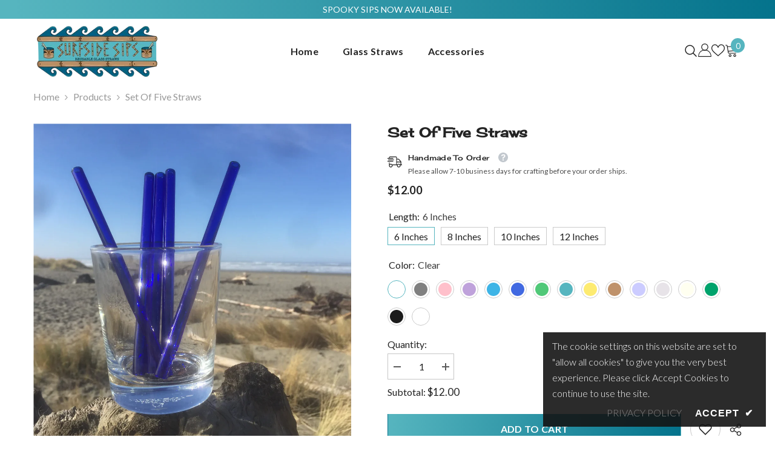

--- FILE ---
content_type: text/html; charset=utf-8
request_url: https://www.surfsidesips.com/products/8-glass-straws-set-if-5?variant=39364056875096&section_id=template--25202913313075__main
body_size: 25998
content:
<div id="shopify-section-template--25202913313075__main" class="shopify-section"><link href="//www.surfsidesips.com/cdn/shop/t/11/assets/component-product.css?v=30518937768603757261758386741" rel="stylesheet" type="text/css" media="all" />
<link href="//www.surfsidesips.com/cdn/shop/t/11/assets/component-price.css?v=35566064389579847991758242622" rel="stylesheet" type="text/css" media="all" />
<link href="//www.surfsidesips.com/cdn/shop/t/11/assets/component-badge.css?v=97907120567370036051758242621" rel="stylesheet" type="text/css" media="all" />
<link href="//www.surfsidesips.com/cdn/shop/t/11/assets/component-rte.css?v=63702617831065942891758242622" rel="stylesheet" type="text/css" media="all" />
<link href="//www.surfsidesips.com/cdn/shop/t/11/assets/component-share.css?v=143176046425114009521758242622" rel="stylesheet" type="text/css" media="all" />
<link href="//www.surfsidesips.com/cdn/shop/t/11/assets/component-tab.css?v=119057421594511230841758578459" rel="stylesheet" type="text/css" media="all" />
<link href="//www.surfsidesips.com/cdn/shop/t/11/assets/component-product-form.css?v=28872783860719307291758242622" rel="stylesheet" type="text/css" media="all" />
<link href="//www.surfsidesips.com/cdn/shop/t/11/assets/component-grid.css?v=33686972519045475131758242622" rel="stylesheet" type="text/css" media="all" />




    <style type="text/css">
    #ProductSection-template--25202913313075__main .productView-thumbnail .productView-thumbnail-link:after{
        padding-bottom: 148%;
    }

    #ProductSection-template--25202913313075__main .custom-cursor__inner .arrow:before,
    #ProductSection-template--25202913313075__main .custom-cursor__inner .arrow:after {
        background-color: #000000;
    }

    #ProductSection-template--25202913313075__main .tabs-contents .toggleLink,
    #ProductSection-template--25202913313075__main .tabs .tab .tab-title {
        font-size: 18px;
        font-weight: 600;
        text-transform: none;
        padding-top: 15px;
        padding-bottom: 15px;
    }

    

    

    @media (max-width: 1024px) {
        
    }

    @media (max-width: 550px) {
        #ProductSection-template--25202913313075__main .tabs-contents .toggleLink,
        #ProductSection-template--25202913313075__main .tabs .tab .tab-title {
            font-size: 16px;
        }
    }

    @media (max-width: 767px) {
        #ProductSection-template--25202913313075__main {
            padding-top: 0px;
            padding-bottom: 0px;
        }
        
        
        
    }

    @media (min-width: 1025px) {
        
    }

    @media (min-width: 768px) and (max-width: 1199px) {
        #ProductSection-template--25202913313075__main {
            padding-top: 0px;
            padding-bottom: 0px;
        }
    }

    @media (min-width: 1200px) {
        #ProductSection-template--25202913313075__main {
            padding-top: 0px;
            padding-bottom: 0px;
        }
    }
</style>
<script>
    window.product_inven_array_1996050890840 = {
        
            '39364056875096': '-139',
        
            '39364056907864': '-19',
        
            '39364056940632': '-12',
        
            '39364056973400': '-12',
        
            '39364057006168': '-11',
        
            '39364057038936': '-33',
        
            '39364057071704': '-27',
        
            '39364057104472': '-34',
        
            '39364057137240': '-10',
        
            '39364057170008': '-17',
        
            '39364057202776': '-1',
        
            '39364057235544': '-9',
        
            '39364057268312': '-3',
        
            '39364057301080': '-14',
        
            '39364057333848': '-17',
        
            '52431146418483': '-3',
        
            '39364057366616': '-98',
        
            '39364057399384': '-11',
        
            '39364057432152': '-12',
        
            '39364057464920': '-14',
        
            '39364057497688': '-9',
        
            '39364057530456': '-21',
        
            '39364057563224': '-21',
        
            '39364057595992': '-40',
        
            '39364057628760': '-8',
        
            '39364057661528': '-16',
        
            '39364057694296': '-2',
        
            '39364057727064': '-6',
        
            '39364057759832': '-5',
        
            '39364057792600': '-8',
        
            '39364057825368': '-13',
        
            '52431146451251': '0',
        
            '39364057858136': '-25',
        
            '39364057890904': '-4',
        
            '39364057923672': '-2',
        
            '39364057956440': '-2',
        
            '39364057989208': '-4',
        
            '39364058021976': '-3',
        
            '39364058054744': '-3',
        
            '39364058087512': '-6',
        
            '39364058120280': '-3',
        
            '39364058153048': '-1',
        
            '39364058185816': '-1',
        
            '39364058218584': '-2',
        
            '39364058251352': '-2',
        
            '39364058284120': '-1',
        
            '39364058316888': '-4',
        
            '52431146484019': '0',
        
            '39364058349656': '-4',
        
            '39364058382424': '0',
        
            '39364058415192': '0',
        
            '39364058447960': '-1',
        
            '39364058480728': '0',
        
            '39364058513496': '0',
        
            '39364058546264': '0',
        
            '39364058579032': '-3',
        
            '39364058611800': '-1',
        
            '39364058644568': '0',
        
            '39364058677336': '-1',
        
            '39364058710104': '-1',
        
            '39364058742872': '0',
        
            '39364058775640': '0',
        
            '39364058808408': '0',
        
            '52431146516787': '0',
        
    };

    window.selling_array_1996050890840 = {
        
            '39364056875096': 'continue',
        
            '39364056907864': 'continue',
        
            '39364056940632': 'continue',
        
            '39364056973400': 'continue',
        
            '39364057006168': 'continue',
        
            '39364057038936': 'continue',
        
            '39364057071704': 'continue',
        
            '39364057104472': 'continue',
        
            '39364057137240': 'continue',
        
            '39364057170008': 'continue',
        
            '39364057202776': 'continue',
        
            '39364057235544': 'continue',
        
            '39364057268312': 'continue',
        
            '39364057301080': 'continue',
        
            '39364057333848': 'continue',
        
            '52431146418483': 'continue',
        
            '39364057366616': 'continue',
        
            '39364057399384': 'continue',
        
            '39364057432152': 'continue',
        
            '39364057464920': 'continue',
        
            '39364057497688': 'continue',
        
            '39364057530456': 'continue',
        
            '39364057563224': 'continue',
        
            '39364057595992': 'continue',
        
            '39364057628760': 'continue',
        
            '39364057661528': 'continue',
        
            '39364057694296': 'continue',
        
            '39364057727064': 'continue',
        
            '39364057759832': 'continue',
        
            '39364057792600': 'continue',
        
            '39364057825368': 'continue',
        
            '52431146451251': 'continue',
        
            '39364057858136': 'continue',
        
            '39364057890904': 'continue',
        
            '39364057923672': 'continue',
        
            '39364057956440': 'continue',
        
            '39364057989208': 'continue',
        
            '39364058021976': 'continue',
        
            '39364058054744': 'continue',
        
            '39364058087512': 'continue',
        
            '39364058120280': 'continue',
        
            '39364058153048': 'continue',
        
            '39364058185816': 'continue',
        
            '39364058218584': 'continue',
        
            '39364058251352': 'continue',
        
            '39364058284120': 'continue',
        
            '39364058316888': 'continue',
        
            '52431146484019': 'continue',
        
            '39364058349656': 'continue',
        
            '39364058382424': 'continue',
        
            '39364058415192': 'continue',
        
            '39364058447960': 'continue',
        
            '39364058480728': 'continue',
        
            '39364058513496': 'continue',
        
            '39364058546264': 'continue',
        
            '39364058579032': 'continue',
        
            '39364058611800': 'continue',
        
            '39364058644568': 'continue',
        
            '39364058677336': 'continue',
        
            '39364058710104': 'continue',
        
            '39364058742872': 'continue',
        
            '39364058775640': 'continue',
        
            '39364058808408': 'continue',
        
            '52431146516787': 'continue',
        
    };

    window.subtotal = {
        show: true,
        style: 1,
        text: `Add to cart - [value]`
    };
  
    window.variant_image_group = 'false';
  
</script><link rel="stylesheet" href="//www.surfsidesips.com/cdn/shop/t/11/assets/component-fancybox.css?v=162524859697928915511758242622" media="print" onload="this.media='all'">
    <noscript><link href="//www.surfsidesips.com/cdn/shop/t/11/assets/component-fancybox.css?v=162524859697928915511758242622" rel="stylesheet" type="text/css" media="all" /></noscript><div class="popup product-details product-default" data-section-id="template--25202913313075__main" data-section-type="product" id="ProductSection-template--25202913313075__main" data-has-combo="false" data-image-opo>
    <div class="productView-moreItem moreItem-breadcrumb "
            style="--spacing-top: 10px;
            --spacing-bottom: 20px;
            --spacing-top-mb: 0px;
            --spacing-bottom-mb: 10px;
            --breadcrumb-bg:rgba(0,0,0,0);
            --breadcrumb-mb-bg: #f6f6f6;
            "
        >
            
                <div class="breadcrumb-bg">
            
                <div class="container-1170">
                    

<link href="//www.surfsidesips.com/cdn/shop/t/11/assets/component-breadcrumb.css?v=158896573748378790801758242621" rel="stylesheet" type="text/css" media="all" /><breadcrumb-component class="breadcrumb-container style--line_clamp_1" data-collection-title="" data-collection-all="/collections/all">
        <nav class="breadcrumb breadcrumb-left" role="navigation" aria-label="breadcrumbs">
            <a class="link home-link" href="/">Home</a><span class="separate" aria-hidden="true"><svg xmlns="http://www.w3.org/2000/svg" viewBox="0 0 24 24"><path d="M 7.75 1.34375 L 6.25 2.65625 L 14.65625 12 L 6.25 21.34375 L 7.75 22.65625 L 16.75 12.65625 L 17.34375 12 L 16.75 11.34375 Z"></path></svg></span>
                <span>Set of Five Straws</span><span class="observe-element" style="width: 1px; height: 1px; background: transparent; display: inline-block; flex-shrink: 0;"></span>
        </nav>
    </breadcrumb-component>
    <script type="text/javascript">
        if (typeof breadcrumbComponentDeclare == 'undefined') {
            class BreadcrumbComponent extends HTMLElement {
                constructor() {
                    super();
                    this.firstPostCollection();
                    this.getCollection();
                }

                connectedCallback() {
                    this.firstLink = this.querySelector('.link.home-link')
                    this.lastLink = this.querySelector('.observe-element')
                    this.classList.add('initialized');
                    this.initObservers();
                }

                static createHandler(position = 'first', breadcrumb = null) {
                    const handler = (entries, observer) => {
                        entries.forEach(entry => {
                            if (breadcrumb == null) return observer.disconnect();
                            if (entry.isIntersecting ) {
                                breadcrumb.classList.add(`disable-${position}`);
                            } else {
                                breadcrumb.classList.remove(`disable-${position}`);
                            }
                        })
                    }
                    return handler;
                }

                initObservers() {
                    const scrollToFirstHandler = BreadcrumbComponent.createHandler('first', this);
                    const scrollToLastHandler = BreadcrumbComponent.createHandler('last', this);
                    
                    this.scrollToFirstObserver = new IntersectionObserver(scrollToFirstHandler, { threshold: 1 });
                    this.scrollToLastObserver = new IntersectionObserver(scrollToLastHandler, { threshold: 0.6 });

                    this.scrollToFirstObserver.observe(this.firstLink);
                    this.scrollToLastObserver.observe(this.lastLink);
                }

                firstPostCollection() {
                    if (!document.body.matches('.template-collection')) return;
                    this.postCollection(true);
                    this.checkCollection();
                }

                postCollection(showCollection) {
                    const title = this.dataset.collectionTitle ? this.dataset.collectionTitle : "Products";
                    let collection = {name: title, url: window.location.pathname, show: showCollection};
                    localStorage.setItem('_breadcrumb_collection', JSON.stringify(collection));
                }

                checkCollection() {
                    document.addEventListener("click", (event) => {
                        const target = event.target;
                        if (!target.matches('.card-link')) return;
                        target.closest('.shopify-section[id*="product-grid"]') == null ? this.postCollection(false) : this.postCollection(true);
                    });
                }

                getCollection() {
                    if (!document.body.matches('.template-product')) return;
                    const collection = JSON.parse(localStorage.getItem('_breadcrumb_collection'));
                    let checkCollection = document.referrer.indexOf('/collections/') !== -1 && (new URL(document.referrer)).pathname == collection.url && collection && collection.show ? true : false;
                    const breadcrumb = `<a class="breadcrumb-collection animate--text" href="${checkCollection ? collection.url : this.dataset.collectionAll}">${checkCollection ? collection.name : "Products"}</a><span class="separate animate--text" aria-hidden="true"><svg xmlns="http://www.w3.org/2000/svg" viewBox="0 0 24 24"><path d="M 7.75 1.34375 L 6.25 2.65625 L 14.65625 12 L 6.25 21.34375 L 7.75 22.65625 L 16.75 12.65625 L 17.34375 12 L 16.75 11.34375 Z"></path></svg></span>`;
                    this.querySelectorAll('.separate')[0]?.insertAdjacentHTML("afterend", breadcrumb);
                }
            }   

            window.addEventListener('load', () => {
                customElements.define('breadcrumb-component', BreadcrumbComponent);
            })

            var breadcrumbComponentDeclare = BreadcrumbComponent;
        }
    </script>
                </div>
            
                </div>
            
        </div>
    
    <div class="container-1170 productView-container">
        <div class="productView halo-productView layout-3 positionMainImage--left productView-sticky" data-product-handle="8-glass-straws-set-if-5"><div class="productView-top">
                    <div class="halo-productView-left productView-images clearfix" data-image-gallery><div class="cursor-wrapper handleMouseLeave">
                                <div class="custom-cursor custom-cursor__outer">
                                    <div class="custom-cursor custom-cursor__inner">
                                        <span class="arrow arrow-bar fadeIn"></span>
                                    </div>
                                </div>
                            </div><div class="productView-images-wrapper" data-video-popup>
                            <div class="productView-image-wrapper"><div class="productView-badge badge-right halo-productBadges halo-productBadges--right date-209674039 date1-2426 sale_badge_disable"
        data-text-sale-badge="Sale"
        
        data-new-badge-number="30"
    ></div><div class="productView-nav style-1 image-fit-contain" 
                                    data-image-gallery-main
                                    data-arrows-desk="false"
                                    data-arrows-mobi="true"
                                    data-counter-mobi="true"
                                    data-media-count="15"
                                ><div class="productView-image productView-image-square fit-contain" data-index="1">
                                                    <div class="productView-img-container product-single__media" data-media-id="1172797882456"
                                                        
                                                            
                                                                
                                                                    style="padding-bottom: 100%;"
                                                                
                                                            
                                                        
                                                    >
                                                        <div 
                                                            class="media" 
                                                             
                                                             data-fancybox="images" href="//www.surfsidesips.com/cdn/shop/products/6_Royal_Blue3_1000x.JPG?v=1728853206" 
                                                        >
                                                            <img id="product-featured-image-1172797882456"
                                                                srcset="//www.surfsidesips.com/cdn/shop/products/6_Royal_Blue3_1000x.JPG?v=1728853206"
                                                                src="//www.surfsidesips.com/cdn/shop/products/6_Royal_Blue3_1000x.JPG?v=1728853206"
                                                                
                                                                alt="Set of Five Straws Surfside Sips"
                                                                sizes="(min-width: 2000px) 1500px, (min-width: 1200px) 1200px, (min-width: 768px) calc((100vw - 30px) / 2), calc(100vw - 20px)"
                                                                width="2448"
                                                                height="2448"
                                                                data-sizes="auto"
                                                                data-main-image
                                                                data-index="1"
                                                                data-cursor-image
                                                                
                                                            /></div>
                                                    </div>
                                                </div><div class="productView-image productView-image-square fit-contain" data-index="2">
                                                    <div class="productView-img-container product-single__media" data-media-id="1172795359320"
                                                        
                                                            
                                                                
                                                                    style="padding-bottom: 100%;"
                                                                
                                                            
                                                        
                                                    >
                                                        <div 
                                                            class="media" 
                                                             
                                                             data-fancybox="images" href="//www.surfsidesips.com/cdn/shop/products/6_Crystal_Cear_7c7428bc-bddc-4688-b59a-ebf335306990_1000x.JPG?v=1728853203" 
                                                        >
                                                            <img id="product-featured-image-1172795359320"
                                                                srcset="//www.surfsidesips.com/cdn/shop/products/6_Crystal_Cear_7c7428bc-bddc-4688-b59a-ebf335306990_1000x.JPG?v=1728853203"
                                                                src="//www.surfsidesips.com/cdn/shop/products/6_Crystal_Cear_7c7428bc-bddc-4688-b59a-ebf335306990_1000x.JPG?v=1728853203"
                                                                
                                                                alt="Set of Five Straws Surfside Sips"
                                                                sizes="(min-width: 2000px) 1500px, (min-width: 1200px) 1200px, (min-width: 768px) calc((100vw - 30px) / 2), calc(100vw - 20px)"
                                                                width="3264"
                                                                height="2448"
                                                                data-sizes="auto"
                                                                data-main-image
                                                                data-index="2"
                                                                data-cursor-image
                                                                
                                                            /></div>
                                                    </div>
                                                </div><div class="productView-image productView-image-square fit-contain" data-index="3">
                                                    <div class="productView-img-container product-single__media" data-media-id="1172799258712"
                                                        
                                                            
                                                                
                                                                    style="padding-bottom: 100%;"
                                                                
                                                            
                                                        
                                                    >
                                                        <div 
                                                            class="media" 
                                                             
                                                             data-fancybox="images" href="//www.surfsidesips.com/cdn/shop/products/6_Mellow_Yellow_a225724e-b0b2-40d3-9dd5-ff899c297328_1000x.JPG?v=1728853209" 
                                                        >
                                                            <img id="product-featured-image-1172799258712"
                                                                srcset="//www.surfsidesips.com/cdn/shop/products/6_Mellow_Yellow_a225724e-b0b2-40d3-9dd5-ff899c297328_1000x.JPG?v=1728853209"
                                                                src="//www.surfsidesips.com/cdn/shop/products/6_Mellow_Yellow_a225724e-b0b2-40d3-9dd5-ff899c297328_1000x.JPG?v=1728853209"
                                                                
                                                                alt="Set of Five Straws Surfside Sips"
                                                                sizes="(min-width: 2000px) 1500px, (min-width: 1200px) 1200px, (min-width: 768px) calc((100vw - 30px) / 2), calc(100vw - 20px)"
                                                                width="2448"
                                                                height="2448"
                                                                data-sizes="auto"
                                                                data-main-image
                                                                data-index="3"
                                                                data-cursor-image
                                                                
                                                            /></div>
                                                    </div>
                                                </div><div class="productView-image productView-image-square fit-contain" data-index="4">
                                                    <div class="productView-img-container product-single__media" data-media-id="1172800241752"
                                                        
                                                            
                                                                
                                                                    style="padding-bottom: 100%;"
                                                                
                                                            
                                                        
                                                    >
                                                        <div 
                                                            class="media" 
                                                             
                                                             data-fancybox="images" href="//www.surfsidesips.com/cdn/shop/products/6_Teal_cda4c4f3-239a-4943-9240-527b0accb4dc_1000x.JPG?v=1728853213" 
                                                        >
                                                            <img id="product-featured-image-1172800241752"
                                                                srcset="//www.surfsidesips.com/cdn/shop/products/6_Teal_cda4c4f3-239a-4943-9240-527b0accb4dc_1000x.JPG?v=1728853213"
                                                                src="//www.surfsidesips.com/cdn/shop/products/6_Teal_cda4c4f3-239a-4943-9240-527b0accb4dc_1000x.JPG?v=1728853213"
                                                                
                                                                alt="Set of Five Straws Surfside Sips"
                                                                sizes="(min-width: 2000px) 1500px, (min-width: 1200px) 1200px, (min-width: 768px) calc((100vw - 30px) / 2), calc(100vw - 20px)"
                                                                width="2448"
                                                                height="2448"
                                                                data-sizes="auto"
                                                                data-main-image
                                                                data-index="4"
                                                                data-cursor-image
                                                                
                                                            /></div>
                                                    </div>
                                                </div><div class="productView-image productView-image-square fit-contain" data-index="5">
                                                    <div class="productView-img-container product-single__media" data-media-id="1172801290328"
                                                        
                                                            
                                                                
                                                                    style="padding-bottom: 100%;"
                                                                
                                                            
                                                        
                                                    >
                                                        <div 
                                                            class="media" 
                                                             
                                                             data-fancybox="images" href="//www.surfsidesips.com/cdn/shop/products/6_Sea_Turtle_Green_c5cd35fd-2bd8-480d-8574-8e402a025b92_1000x.JPG?v=1728853216" 
                                                        >
                                                            <img id="product-featured-image-1172801290328"
                                                                srcset="//www.surfsidesips.com/cdn/shop/products/6_Sea_Turtle_Green_c5cd35fd-2bd8-480d-8574-8e402a025b92_1000x.JPG?v=1728853216"
                                                                src="//www.surfsidesips.com/cdn/shop/products/6_Sea_Turtle_Green_c5cd35fd-2bd8-480d-8574-8e402a025b92_1000x.JPG?v=1728853216"
                                                                
                                                                alt="Set of Five Straws Surfside Sips"
                                                                sizes="(min-width: 2000px) 1500px, (min-width: 1200px) 1200px, (min-width: 768px) calc((100vw - 30px) / 2), calc(100vw - 20px)"
                                                                width="2448"
                                                                height="2448"
                                                                data-sizes="auto"
                                                                data-main-image
                                                                data-index="5"
                                                                data-cursor-image
                                                                
                                                            /></div>
                                                    </div>
                                                </div><div class="productView-image productView-image-square fit-contain" data-index="6">
                                                    <div class="productView-img-container product-single__media" data-media-id="1172802043992"
                                                        
                                                            
                                                                
                                                                    style="padding-bottom: 100%;"
                                                                
                                                            
                                                        
                                                    >
                                                        <div 
                                                            class="media" 
                                                             
                                                             data-fancybox="images" href="//www.surfsidesips.com/cdn/shop/products/6_Honeypot_Amber_1db993ab-2a34-4b59-8b6c-254c2ac29f4e_1000x.JPG?v=1728853219" 
                                                        >
                                                            <img id="product-featured-image-1172802043992"
                                                                srcset="//www.surfsidesips.com/cdn/shop/products/6_Honeypot_Amber_1db993ab-2a34-4b59-8b6c-254c2ac29f4e_1000x.JPG?v=1728853219"
                                                                src="//www.surfsidesips.com/cdn/shop/products/6_Honeypot_Amber_1db993ab-2a34-4b59-8b6c-254c2ac29f4e_1000x.JPG?v=1728853219"
                                                                
                                                                alt="Set of Five Straws Surfside Sips"
                                                                sizes="(min-width: 2000px) 1500px, (min-width: 1200px) 1200px, (min-width: 768px) calc((100vw - 30px) / 2), calc(100vw - 20px)"
                                                                width="2448"
                                                                height="2448"
                                                                data-sizes="auto"
                                                                data-main-image
                                                                data-index="6"
                                                                data-cursor-image
                                                                
                                                            /></div>
                                                    </div>
                                                </div><div class="productView-image productView-image-square fit-contain" data-index="7">
                                                    <div class="productView-img-container product-single__media" data-media-id="1172803354712"
                                                        
                                                            
                                                                
                                                                    style="padding-bottom: 100%;"
                                                                
                                                            
                                                        
                                                    >
                                                        <div 
                                                            class="media" 
                                                             
                                                             data-fancybox="images" href="//www.surfsidesips.com/cdn/shop/products/6_Pink_Champagne_1a557812-dadd-4ba1-a3fb-4acae3395414_1000x.JPG?v=1728853222" 
                                                        >
                                                            <img id="product-featured-image-1172803354712"
                                                                srcset="//www.surfsidesips.com/cdn/shop/products/6_Pink_Champagne_1a557812-dadd-4ba1-a3fb-4acae3395414_1000x.JPG?v=1728853222"
                                                                src="//www.surfsidesips.com/cdn/shop/products/6_Pink_Champagne_1a557812-dadd-4ba1-a3fb-4acae3395414_1000x.JPG?v=1728853222"
                                                                
                                                                alt="Set of Five Straws Surfside Sips"
                                                                sizes="(min-width: 2000px) 1500px, (min-width: 1200px) 1200px, (min-width: 768px) calc((100vw - 30px) / 2), calc(100vw - 20px)"
                                                                width="2448"
                                                                height="2448"
                                                                data-sizes="auto"
                                                                data-main-image
                                                                data-index="7"
                                                                data-cursor-image
                                                                
                                                            /></div>
                                                    </div>
                                                </div><div class="productView-image productView-image-square fit-contain" data-index="8">
                                                    <div class="productView-img-container product-single__media" data-media-id="1172804206680"
                                                        
                                                            
                                                                
                                                                    style="padding-bottom: 100%;"
                                                                
                                                            
                                                        
                                                    >
                                                        <div 
                                                            class="media" 
                                                             
                                                             data-fancybox="images" href="//www.surfsidesips.com/cdn/shop/products/6_Lavender_1ceafd77-4727-4cef-9f79-bdc5e2d59230_1000x.JPG?v=1728853226" 
                                                        >
                                                            <img id="product-featured-image-1172804206680"
                                                                srcset="//www.surfsidesips.com/cdn/shop/products/6_Lavender_1ceafd77-4727-4cef-9f79-bdc5e2d59230_1000x.JPG?v=1728853226"
                                                                src="//www.surfsidesips.com/cdn/shop/products/6_Lavender_1ceafd77-4727-4cef-9f79-bdc5e2d59230_1000x.JPG?v=1728853226"
                                                                
                                                                alt="Set of Five Straws Surfside Sips"
                                                                sizes="(min-width: 2000px) 1500px, (min-width: 1200px) 1200px, (min-width: 768px) calc((100vw - 30px) / 2), calc(100vw - 20px)"
                                                                width="3264"
                                                                height="2448"
                                                                data-sizes="auto"
                                                                data-main-image
                                                                data-index="8"
                                                                data-cursor-image
                                                                
                                                            /></div>
                                                    </div>
                                                </div><div class="productView-image productView-image-square fit-contain" data-index="9">
                                                    <div class="productView-img-container product-single__media" data-media-id="1172805320792"
                                                        
                                                            
                                                                
                                                                    style="padding-bottom: 100%;"
                                                                
                                                            
                                                        
                                                    >
                                                        <div 
                                                            class="media" 
                                                             
                                                             data-fancybox="images" href="//www.surfsidesips.com/cdn/shop/products/6_Jade_40d7303c-628e-4878-ac3f-ea6641880cf4_1000x.JPG?v=1728853228" 
                                                        >
                                                            <img id="product-featured-image-1172805320792"
                                                                srcset="//www.surfsidesips.com/cdn/shop/products/6_Jade_40d7303c-628e-4878-ac3f-ea6641880cf4_1000x.JPG?v=1728853228"
                                                                src="//www.surfsidesips.com/cdn/shop/products/6_Jade_40d7303c-628e-4878-ac3f-ea6641880cf4_1000x.JPG?v=1728853228"
                                                                
                                                                alt="Set of Five Straws Surfside Sips"
                                                                sizes="(min-width: 2000px) 1500px, (min-width: 1200px) 1200px, (min-width: 768px) calc((100vw - 30px) / 2), calc(100vw - 20px)"
                                                                width="2448"
                                                                height="2448"
                                                                data-sizes="auto"
                                                                data-main-image
                                                                data-index="9"
                                                                data-cursor-image
                                                                
                                                            /></div>
                                                    </div>
                                                </div><div class="productView-image productView-image-square fit-contain" data-index="10">
                                                    <div class="productView-img-container product-single__media" data-media-id="1172806074456"
                                                        
                                                            
                                                                
                                                                    style="padding-bottom: 100%;"
                                                                
                                                            
                                                        
                                                    >
                                                        <div 
                                                            class="media" 
                                                             
                                                             data-fancybox="images" href="//www.surfsidesips.com/cdn/shop/products/6_China_White_7b7b93dc-7680-49c0-9365-b438b62cded5_1000x.JPG?v=1728853231" 
                                                        >
                                                            <img id="product-featured-image-1172806074456"
                                                                srcset="//www.surfsidesips.com/cdn/shop/products/6_China_White_7b7b93dc-7680-49c0-9365-b438b62cded5_1000x.JPG?v=1728853231"
                                                                src="//www.surfsidesips.com/cdn/shop/products/6_China_White_7b7b93dc-7680-49c0-9365-b438b62cded5_1000x.JPG?v=1728853231"
                                                                
                                                                alt="Set of Five Straws Surfside Sips"
                                                                sizes="(min-width: 2000px) 1500px, (min-width: 1200px) 1200px, (min-width: 768px) calc((100vw - 30px) / 2), calc(100vw - 20px)"
                                                                width="2448"
                                                                height="2448"
                                                                data-sizes="auto"
                                                                data-main-image
                                                                data-index="10"
                                                                data-cursor-image
                                                                
                                                            /></div>
                                                    </div>
                                                </div><div class="productView-image productView-image-square fit-contain" data-index="11">
                                                    <div class="productView-img-container product-single__media" data-media-id="1172810137688"
                                                        
                                                            
                                                                
                                                                    style="padding-bottom: 100%;"
                                                                
                                                            
                                                        
                                                    >
                                                        <div 
                                                            class="media" 
                                                             
                                                             data-fancybox="images" href="//www.surfsidesips.com/cdn/shop/products/6_Obsidian_025b5676-bb81-47a0-9375-23d4aec7d215_1000x.JPG?v=1728853235" 
                                                        >
                                                            <img id="product-featured-image-1172810137688"
                                                                srcset="//www.surfsidesips.com/cdn/shop/products/6_Obsidian_025b5676-bb81-47a0-9375-23d4aec7d215_1000x.JPG?v=1728853235"
                                                                src="//www.surfsidesips.com/cdn/shop/products/6_Obsidian_025b5676-bb81-47a0-9375-23d4aec7d215_1000x.JPG?v=1728853235"
                                                                
                                                                alt="Set of Five Straws Surfside Sips"
                                                                sizes="(min-width: 2000px) 1500px, (min-width: 1200px) 1200px, (min-width: 768px) calc((100vw - 30px) / 2), calc(100vw - 20px)"
                                                                width="2448"
                                                                height="3264"
                                                                data-sizes="auto"
                                                                data-main-image
                                                                data-index="11"
                                                                data-cursor-image
                                                                
                                                            /></div>
                                                    </div>
                                                </div><div class="productView-image productView-image-square fit-contain" data-index="12">
                                                    <div class="productView-img-container product-single__media" data-media-id="1172813086808"
                                                        
                                                            
                                                                
                                                                    style="padding-bottom: 100%;"
                                                                
                                                            
                                                        
                                                    >
                                                        <div 
                                                            class="media" 
                                                             
                                                             data-fancybox="images" href="//www.surfsidesips.com/cdn/shop/products/8_Ivory_b70a1312-a2d7-4e60-b689-ab82e8f33707_1000x.JPG?v=1728853238" 
                                                        >
                                                            <img id="product-featured-image-1172813086808"
                                                                srcset="//www.surfsidesips.com/cdn/shop/products/8_Ivory_b70a1312-a2d7-4e60-b689-ab82e8f33707_1000x.JPG?v=1728853238"
                                                                src="//www.surfsidesips.com/cdn/shop/products/8_Ivory_b70a1312-a2d7-4e60-b689-ab82e8f33707_1000x.JPG?v=1728853238"
                                                                
                                                                alt="Set of Five Straws Surfside Sips"
                                                                sizes="(min-width: 2000px) 1500px, (min-width: 1200px) 1200px, (min-width: 768px) calc((100vw - 30px) / 2), calc(100vw - 20px)"
                                                                width="2448"
                                                                height="2448"
                                                                data-sizes="auto"
                                                                data-main-image
                                                                data-index="12"
                                                                data-cursor-image
                                                                
                                                            /></div>
                                                    </div>
                                                </div><div class="productView-image productView-image-square fit-contain" data-index="13">
                                                    <div class="productView-img-container product-single__media" data-media-id="39101527687475"
                                                        
                                                            
                                                                
                                                                    style="padding-bottom: 100%;"
                                                                
                                                            
                                                        
                                                    >
                                                        <div 
                                                            class="media" 
                                                             
                                                             data-fancybox="images" href="//www.surfsidesips.com/cdn/shop/files/FullSizeRender_a8163e6f-698e-4d19-9d9e-3431003db9fd_1000x.heic?v=1731288999" 
                                                        >
                                                            <img id="product-featured-image-39101527687475"
                                                                srcset="//www.surfsidesips.com/cdn/shop/files/FullSizeRender_a8163e6f-698e-4d19-9d9e-3431003db9fd_1000x.heic?v=1731288999"
                                                                src="//www.surfsidesips.com/cdn/shop/files/FullSizeRender_a8163e6f-698e-4d19-9d9e-3431003db9fd_1000x.heic?v=1731288999"
                                                                
                                                                alt=""
                                                                sizes="(min-width: 2000px) 1500px, (min-width: 1200px) 1200px, (min-width: 768px) calc((100vw - 30px) / 2), calc(100vw - 20px)"
                                                                width="2413"
                                                                height="2413"
                                                                data-sizes="auto"
                                                                data-main-image
                                                                data-index="13"
                                                                data-cursor-image
                                                                
                                                            /></div>
                                                    </div>
                                                </div><div class="productView-image productView-image-square fit-contain" data-index="14">
                                                    <div class="productView-img-container product-single__media" data-media-id="39101527720243"
                                                        
                                                            
                                                                
                                                                    style="padding-bottom: 100%;"
                                                                
                                                            
                                                        
                                                    >
                                                        <div 
                                                            class="media" 
                                                             
                                                             data-fancybox="images" href="//www.surfsidesips.com/cdn/shop/files/FullSizeRender_410ab1c0-60e5-469c-ada6-60f768e0446f_1000x.heic?v=1731288999" 
                                                        >
                                                            <img id="product-featured-image-39101527720243"
                                                                srcset="//www.surfsidesips.com/cdn/shop/files/FullSizeRender_410ab1c0-60e5-469c-ada6-60f768e0446f_1000x.heic?v=1731288999"
                                                                src="//www.surfsidesips.com/cdn/shop/files/FullSizeRender_410ab1c0-60e5-469c-ada6-60f768e0446f_1000x.heic?v=1731288999"
                                                                
                                                                alt=""
                                                                sizes="(min-width: 2000px) 1500px, (min-width: 1200px) 1200px, (min-width: 768px) calc((100vw - 30px) / 2), calc(100vw - 20px)"
                                                                width="2325"
                                                                height="2325"
                                                                data-sizes="auto"
                                                                data-main-image
                                                                data-index="14"
                                                                data-cursor-image
                                                                
                                                            /></div>
                                                    </div>
                                                </div><div class="productView-image productView-image-square fit-contain" data-index="15">
                                                    <div class="productView-img-container product-single__media" data-media-id="39101527753011"
                                                        
                                                            
                                                                
                                                                    style="padding-bottom: 100%;"
                                                                
                                                            
                                                        
                                                    >
                                                        <div 
                                                            class="media" 
                                                             
                                                             data-fancybox="images" href="//www.surfsidesips.com/cdn/shop/files/FullSizeRender_0c965bc9-6c8e-44a8-a259-3e966c1a591b_1000x.heic?v=1731288999" 
                                                        >
                                                            <img id="product-featured-image-39101527753011"
                                                                srcset="//www.surfsidesips.com/cdn/shop/files/FullSizeRender_0c965bc9-6c8e-44a8-a259-3e966c1a591b_1000x.heic?v=1731288999"
                                                                src="//www.surfsidesips.com/cdn/shop/files/FullSizeRender_0c965bc9-6c8e-44a8-a259-3e966c1a591b_1000x.heic?v=1731288999"
                                                                
                                                                alt=""
                                                                sizes="(min-width: 2000px) 1500px, (min-width: 1200px) 1200px, (min-width: 768px) calc((100vw - 30px) / 2), calc(100vw - 20px)"
                                                                width="2378"
                                                                height="2378"
                                                                data-sizes="auto"
                                                                data-main-image
                                                                data-index="15"
                                                                data-cursor-image
                                                                
                                                            /></div>
                                                    </div>
                                                </div></div><div class="productView-videoPopup"></div><div class="productView-iconZoom">
                                        <svg  class="icon icon-zoom-1" xmlns="http://www.w3.org/2000/svg" aria-hidden="true" focusable="false" role="presentation" viewBox="0 0 448 512"><path d="M416 176V86.63L246.6 256L416 425.4V336c0-8.844 7.156-16 16-16s16 7.156 16 16v128c0 8.844-7.156 16-16 16h-128c-8.844 0-16-7.156-16-16s7.156-16 16-16h89.38L224 278.6L54.63 448H144C152.8 448 160 455.2 160 464S152.8 480 144 480h-128C7.156 480 0 472.8 0 464v-128C0 327.2 7.156 320 16 320S32 327.2 32 336v89.38L201.4 256L32 86.63V176C32 184.8 24.84 192 16 192S0 184.8 0 176v-128C0 39.16 7.156 32 16 32h128C152.8 32 160 39.16 160 48S152.8 64 144 64H54.63L224 233.4L393.4 64H304C295.2 64 288 56.84 288 48S295.2 32 304 32h128C440.8 32 448 39.16 448 48v128C448 184.8 440.8 192 432 192S416 184.8 416 176z"></path></svg>
                                    </div></div><div class="productView-thumbnail-wrapper">
                                    <div class="productView-for clearfix" data-max-thumbnail-to-show="4"><div class="productView-thumbnail" data-media-id="template--25202913313075__main-1172797882456">
                                                        <div class="productView-thumbnail-link" data-image="//www.surfsidesips.com/cdn/shop/products/6_Royal_Blue3_large.JPG?v=1728853206">
                                                            <img srcset="//www.surfsidesips.com/cdn/shop/products/6_Royal_Blue3_medium.JPG?v=1728853206" src="//www.surfsidesips.com/cdn/shop/products/6_Royal_Blue3_medium.JPG?v=1728853206" alt="Set of Five Straws Surfside Sips"  /></div>
                                                    </div><div class="productView-thumbnail" data-media-id="template--25202913313075__main-1172795359320">
                                                        <div class="productView-thumbnail-link" data-image="//www.surfsidesips.com/cdn/shop/products/6_Crystal_Cear_7c7428bc-bddc-4688-b59a-ebf335306990_large.JPG?v=1728853203">
                                                            <img srcset="//www.surfsidesips.com/cdn/shop/products/6_Crystal_Cear_7c7428bc-bddc-4688-b59a-ebf335306990_medium.JPG?v=1728853203" src="//www.surfsidesips.com/cdn/shop/products/6_Crystal_Cear_7c7428bc-bddc-4688-b59a-ebf335306990_medium.JPG?v=1728853203" alt="Set of Five Straws Surfside Sips"  /></div>
                                                    </div><div class="productView-thumbnail" data-media-id="template--25202913313075__main-1172799258712">
                                                        <div class="productView-thumbnail-link" data-image="//www.surfsidesips.com/cdn/shop/products/6_Mellow_Yellow_a225724e-b0b2-40d3-9dd5-ff899c297328_large.JPG?v=1728853209">
                                                            <img srcset="//www.surfsidesips.com/cdn/shop/products/6_Mellow_Yellow_a225724e-b0b2-40d3-9dd5-ff899c297328_medium.JPG?v=1728853209" src="//www.surfsidesips.com/cdn/shop/products/6_Mellow_Yellow_a225724e-b0b2-40d3-9dd5-ff899c297328_medium.JPG?v=1728853209" alt="Set of Five Straws Surfside Sips"  /></div>
                                                    </div><div class="productView-thumbnail" data-media-id="template--25202913313075__main-1172800241752">
                                                        <div class="productView-thumbnail-link" data-image="//www.surfsidesips.com/cdn/shop/products/6_Teal_cda4c4f3-239a-4943-9240-527b0accb4dc_large.JPG?v=1728853213">
                                                            <img srcset="//www.surfsidesips.com/cdn/shop/products/6_Teal_cda4c4f3-239a-4943-9240-527b0accb4dc_medium.JPG?v=1728853213" src="//www.surfsidesips.com/cdn/shop/products/6_Teal_cda4c4f3-239a-4943-9240-527b0accb4dc_medium.JPG?v=1728853213" alt="Set of Five Straws Surfside Sips"  /></div>
                                                    </div><div class="productView-thumbnail" data-media-id="template--25202913313075__main-1172801290328">
                                                        <div class="productView-thumbnail-link" data-image="//www.surfsidesips.com/cdn/shop/products/6_Sea_Turtle_Green_c5cd35fd-2bd8-480d-8574-8e402a025b92_large.JPG?v=1728853216">
                                                            <img srcset="//www.surfsidesips.com/cdn/shop/products/6_Sea_Turtle_Green_c5cd35fd-2bd8-480d-8574-8e402a025b92_medium.JPG?v=1728853216" src="//www.surfsidesips.com/cdn/shop/products/6_Sea_Turtle_Green_c5cd35fd-2bd8-480d-8574-8e402a025b92_medium.JPG?v=1728853216" alt="Set of Five Straws Surfside Sips"  /></div>
                                                    </div><div class="productView-thumbnail" data-media-id="template--25202913313075__main-1172802043992">
                                                        <div class="productView-thumbnail-link" data-image="//www.surfsidesips.com/cdn/shop/products/6_Honeypot_Amber_1db993ab-2a34-4b59-8b6c-254c2ac29f4e_large.JPG?v=1728853219">
                                                            <img srcset="//www.surfsidesips.com/cdn/shop/products/6_Honeypot_Amber_1db993ab-2a34-4b59-8b6c-254c2ac29f4e_medium.JPG?v=1728853219" src="//www.surfsidesips.com/cdn/shop/products/6_Honeypot_Amber_1db993ab-2a34-4b59-8b6c-254c2ac29f4e_medium.JPG?v=1728853219" alt="Set of Five Straws Surfside Sips"  /></div>
                                                    </div><div class="productView-thumbnail" data-media-id="template--25202913313075__main-1172803354712">
                                                        <div class="productView-thumbnail-link" data-image="//www.surfsidesips.com/cdn/shop/products/6_Pink_Champagne_1a557812-dadd-4ba1-a3fb-4acae3395414_large.JPG?v=1728853222">
                                                            <img srcset="//www.surfsidesips.com/cdn/shop/products/6_Pink_Champagne_1a557812-dadd-4ba1-a3fb-4acae3395414_medium.JPG?v=1728853222" src="//www.surfsidesips.com/cdn/shop/products/6_Pink_Champagne_1a557812-dadd-4ba1-a3fb-4acae3395414_medium.JPG?v=1728853222" alt="Set of Five Straws Surfside Sips"  /></div>
                                                    </div><div class="productView-thumbnail" data-media-id="template--25202913313075__main-1172804206680">
                                                        <div class="productView-thumbnail-link" data-image="//www.surfsidesips.com/cdn/shop/products/6_Lavender_1ceafd77-4727-4cef-9f79-bdc5e2d59230_large.JPG?v=1728853226">
                                                            <img srcset="//www.surfsidesips.com/cdn/shop/products/6_Lavender_1ceafd77-4727-4cef-9f79-bdc5e2d59230_medium.JPG?v=1728853226" src="//www.surfsidesips.com/cdn/shop/products/6_Lavender_1ceafd77-4727-4cef-9f79-bdc5e2d59230_medium.JPG?v=1728853226" alt="Set of Five Straws Surfside Sips"  /></div>
                                                    </div><div class="productView-thumbnail" data-media-id="template--25202913313075__main-1172805320792">
                                                        <div class="productView-thumbnail-link" data-image="//www.surfsidesips.com/cdn/shop/products/6_Jade_40d7303c-628e-4878-ac3f-ea6641880cf4_large.JPG?v=1728853228">
                                                            <img srcset="//www.surfsidesips.com/cdn/shop/products/6_Jade_40d7303c-628e-4878-ac3f-ea6641880cf4_medium.JPG?v=1728853228" src="//www.surfsidesips.com/cdn/shop/products/6_Jade_40d7303c-628e-4878-ac3f-ea6641880cf4_medium.JPG?v=1728853228" alt="Set of Five Straws Surfside Sips"  /></div>
                                                    </div><div class="productView-thumbnail" data-media-id="template--25202913313075__main-1172806074456">
                                                        <div class="productView-thumbnail-link" data-image="//www.surfsidesips.com/cdn/shop/products/6_China_White_7b7b93dc-7680-49c0-9365-b438b62cded5_large.JPG?v=1728853231">
                                                            <img srcset="//www.surfsidesips.com/cdn/shop/products/6_China_White_7b7b93dc-7680-49c0-9365-b438b62cded5_medium.JPG?v=1728853231" src="//www.surfsidesips.com/cdn/shop/products/6_China_White_7b7b93dc-7680-49c0-9365-b438b62cded5_medium.JPG?v=1728853231" alt="Set of Five Straws Surfside Sips"  /></div>
                                                    </div><div class="productView-thumbnail" data-media-id="template--25202913313075__main-1172810137688">
                                                        <div class="productView-thumbnail-link" data-image="//www.surfsidesips.com/cdn/shop/products/6_Obsidian_025b5676-bb81-47a0-9375-23d4aec7d215_large.JPG?v=1728853235">
                                                            <img srcset="//www.surfsidesips.com/cdn/shop/products/6_Obsidian_025b5676-bb81-47a0-9375-23d4aec7d215_medium.JPG?v=1728853235" src="//www.surfsidesips.com/cdn/shop/products/6_Obsidian_025b5676-bb81-47a0-9375-23d4aec7d215_medium.JPG?v=1728853235" alt="Set of Five Straws Surfside Sips"  /></div>
                                                    </div><div class="productView-thumbnail" data-media-id="template--25202913313075__main-1172813086808">
                                                        <div class="productView-thumbnail-link" data-image="//www.surfsidesips.com/cdn/shop/products/8_Ivory_b70a1312-a2d7-4e60-b689-ab82e8f33707_large.JPG?v=1728853238">
                                                            <img srcset="//www.surfsidesips.com/cdn/shop/products/8_Ivory_b70a1312-a2d7-4e60-b689-ab82e8f33707_medium.JPG?v=1728853238" src="//www.surfsidesips.com/cdn/shop/products/8_Ivory_b70a1312-a2d7-4e60-b689-ab82e8f33707_medium.JPG?v=1728853238" alt="Set of Five Straws Surfside Sips"  /></div>
                                                    </div><div class="productView-thumbnail" data-media-id="template--25202913313075__main-39101527687475">
                                                        <div class="productView-thumbnail-link" data-image="//www.surfsidesips.com/cdn/shop/files/FullSizeRender_a8163e6f-698e-4d19-9d9e-3431003db9fd_large.heic?v=1731288999">
                                                            <img srcset="//www.surfsidesips.com/cdn/shop/files/FullSizeRender_a8163e6f-698e-4d19-9d9e-3431003db9fd_medium.heic?v=1731288999" src="//www.surfsidesips.com/cdn/shop/files/FullSizeRender_a8163e6f-698e-4d19-9d9e-3431003db9fd_medium.heic?v=1731288999" alt="Set of Five Straws"  /></div>
                                                    </div><div class="productView-thumbnail" data-media-id="template--25202913313075__main-39101527720243">
                                                        <div class="productView-thumbnail-link" data-image="//www.surfsidesips.com/cdn/shop/files/FullSizeRender_410ab1c0-60e5-469c-ada6-60f768e0446f_large.heic?v=1731288999">
                                                            <img srcset="//www.surfsidesips.com/cdn/shop/files/FullSizeRender_410ab1c0-60e5-469c-ada6-60f768e0446f_medium.heic?v=1731288999" src="//www.surfsidesips.com/cdn/shop/files/FullSizeRender_410ab1c0-60e5-469c-ada6-60f768e0446f_medium.heic?v=1731288999" alt="Set of Five Straws"  /></div>
                                                    </div><div class="productView-thumbnail" data-media-id="template--25202913313075__main-39101527753011">
                                                        <div class="productView-thumbnail-link" data-image="//www.surfsidesips.com/cdn/shop/files/FullSizeRender_0c965bc9-6c8e-44a8-a259-3e966c1a591b_large.heic?v=1731288999">
                                                            <img srcset="//www.surfsidesips.com/cdn/shop/files/FullSizeRender_0c965bc9-6c8e-44a8-a259-3e966c1a591b_medium.heic?v=1731288999" src="//www.surfsidesips.com/cdn/shop/files/FullSizeRender_0c965bc9-6c8e-44a8-a259-3e966c1a591b_medium.heic?v=1731288999" alt="Set of Five Straws"  /></div>
                                                    </div></div>
                                </div></div>
                    </div>
                    <div class="halo-productView-right productView-details clearfix">
                        <div class="productView-product clearfix"><div class="productView-moreItem"
                                            style="--spacing-top: 0px;
                                            --spacing-bottom: 10px"
                                        >
                                            <h1 class="productView-title" style="--color-title: #232323;--fontsize-text: 22px;--fontsize-mb-text: 18px;"><span>Set of Five Straws</span></h1>
                                        </div><div class="productView-moreItem"
                                            style="--spacing-top: 10px;
                                            --spacing-bottom: 12px;"
                                        >
                                            <div class="product-customInformation text-left" data-custom-information><div class="product-customInformation__icon"
            style="--color-icon: #232323"
        >
            <svg aria-hidden="true" focusable="false" data-prefix="fal" data-icon="shipping-fast" role="img" xmlns="http://www.w3.org/2000/svg" viewbox="0 0 640 512"><path fill="currentColor" d="M280 192c4.4 0 8-3.6 8-8v-16c0-4.4-3.6-8-8-8H40c-4.4 0-8 3.6-8 8v16c0 4.4 3.6 8 8 8h240zm352 192h-24V275.9c0-16.8-6.8-33.3-18.8-45.2l-83.9-83.9c-11.8-12-28.3-18.8-45.2-18.8H416V78.6c0-25.7-22.2-46.6-49.4-46.6H113.4C86.2 32 64 52.9 64 78.6V96H8c-4.4 0-8 3.6-8 8v16c0 4.4 3.6 8 8 8h240c4.4 0 8-3.6 8-8v-16c0-4.4-3.6-8-8-8H96V78.6c0-8.1 7.8-14.6 17.4-14.6h253.2c9.6 0 17.4 6.5 17.4 14.6V384H207.6C193 364.7 170 352 144 352c-18.1 0-34.6 6.2-48 16.4V288H64v144c0 44.2 35.8 80 80 80s80-35.8 80-80c0-5.5-.6-10.8-1.6-16h195.2c-1.1 5.2-1.6 10.5-1.6 16 0 44.2 35.8 80 80 80s80-35.8 80-80c0-5.5-.6-10.8-1.6-16H632c4.4 0 8-3.6 8-8v-16c0-4.4-3.6-8-8-8zm-488 96c-26.5 0-48-21.5-48-48s21.5-48 48-48 48 21.5 48 48-21.5 48-48 48zm272-320h44.1c8.4 0 16.7 3.4 22.6 9.4l83.9 83.9c.8.8 1.1 1.9 1.8 2.8H416V160zm80 320c-26.5 0-48-21.5-48-48s21.5-48 48-48 48 21.5 48 48-21.5 48-48 48zm80-96h-16.4C545 364.7 522 352 496 352s-49 12.7-63.6 32H416v-96h160v96zM256 248v-16c0-4.4-3.6-8-8-8H8c-4.4 0-8 3.6-8 8v16c0 4.4 3.6 8 8 8h240c4.4 0 8-3.6 8-8z"></path></svg>
        </div><div class="product-customInformation__content"><div class="product__text title"  
                    style="--fontsize-text:12px;
                    --color-title: #232323"
                >
                    <h2 class="title">Handmade To Order</h2><svg xmlns="http://www.w3.org/2000/svg" aria-hidden="true" focusable="false" role="presentation" class="icon icon-info" viewBox="0 0 1024 1024"><path fill="#c2c8ce" d="M512 0c281.6 0 512 230.4 512 512s-230.4 512-512 512S0 793.6 0 512 230.4 0 512 0zm0 716.8c-42.667 0-76.8 34.133-76.8 68.267s34.133 68.266 76.8 68.266 76.8-34.133 76.8-68.266S554.667 716.8 512 716.8zm17.067-529.067c-136.534 0-221.867 76.8-221.867 187.734h128c0-51.2 34.133-85.334 93.867-85.334 51.2 0 85.333 34.134 85.333 76.8-8.533 42.667-17.067 59.734-68.267 93.867l-17.066 8.533c-59.734 34.134-85.334 76.8-85.334 153.6v25.6H563.2v-25.6c0-42.666 17.067-68.266 76.8-102.4 68.267-34.133 93.867-85.333 93.867-153.6 17.066-110.933-68.267-179.2-204.8-179.2z"></path></svg></div><div class="product__text des"  
                    style="--fontsize-text:12px;
                    --color-des: #4d4d4d"
                >
                    <p>Please allow 7-10 business days for crafting before your order ships.</p>
                </div></div><div class="product-customInformation__popup hidden">
            <p>Each Surfside Sips straw is made to order, one at a time. We don’t mass-produce — we craft. This means every straw is unique and built to last.</p>
  
  <p><strong>Each straw is individual and can be made completely to your liking.</strong> Have a customization in mind? Just ask!</p>
  
  <ul style="list-style: none; padding: 0; margin: 20px 0;">
    <li>♻️ <strong>Sustainable Materials</strong> – Borosilicate glass, safe & reusable.</li>
    <li>🖐 <strong>Made by Hand</strong> – Crafted with care by real people, not machines.</li>
    <li>✨ <strong>Built to Last</strong> – Durable and dishwasher-safe.</li>
  </ul>
  
  <p><em>Please allow 7-10 business days for crafting before your order ships. During high-demand periods, crafting may take a little longer — but we promise it’s worth the wait!</em></p>
  
  <p style="margin-top: 20px;">Because every great drink made just for you deserves a straw made just for you.</p>
  
<p style="margin-top: 20px;">✅ By checking this box, you acknowledge and accept this timeline for production and delivery.</p>
        </div></div>
                                        </div>
                                        <div class="productView-moreItem"
                                            style="--spacing-top: 0px;
                                            --spacing-bottom: 0px;
                                            --fontsize-text: 18px"
                                        >
                                            
                                                <div class="productView-price no-js-hidden clearfix" id="product-price-1996050890840"><div class="price price--medium">
    <dl><div class="price__regular"><dd class="price__last"><span class="price-item price-item--regular">$12.00</span></dd>
        </div>
        <div class="price__sale"><dd class="price__compare" data-compare=""><s class="price-item price-item--regular"></s></dd><dd class="price__last" data-last="1200"><span class="price-item price-item--sale">$12.00</span></dd></div>
        <small class="unit-price caption hidden">
            <dt class="visually-hidden">Unit price</dt>
            <dd class="price__last"><span></span><span aria-hidden="true">/</span><span class="visually-hidden">&nbsp;per&nbsp;</span><span></span></dd>
        </small>
    </dl>
</div>
</div>
                                        </div>
                                            <div class="productView-moreItem productView-moreItem-product-variant"
                                                style="--spacing-top: 20px;
                                                --spacing-bottom: 0px"
                                            ><div class="productView-options" style="--color-border: #e6e6e6" data-lang="en" data-default-lang="us"><div class="productView-variants halo-productOptions" id="product-option-1996050890840"  data-type="button"><variant-radios class="no-js-hidden product-option has-default" data-product="1996050890840" data-section="template--25202913313075__main" data-url="/products/8-glass-straws-set-if-5"><fieldset class="js product-form__input clearfix" data-product-attribute="set-rectangle" data-option-index="0">
                            <legend class="form__label">
                                Length:
                                <span data-header-option>
                                    6 inches
                                </span>
                            </legend><input class="product-form__radio" type="radio" id="option-1996050890840-Length-0"
                                        name="Length"
                                        value="6 inches"
                                        checked
                                        
                                        data-variant-id="39364056875096"
                                    ><label class="product-form__label available" for="option-1996050890840-Length-0" data-variant-id="39364056875096">
                                            <span class="text">6 inches</span>
                                        </label><input class="product-form__radio" type="radio" id="option-1996050890840-Length-16"
                                        name="Length"
                                        value="8 inches"
                                        
                                        
                                        data-variant-id="39364057366616"
                                    ><label class="product-form__label available" for="option-1996050890840-Length-16" data-variant-id="39364057366616">
                                            <span class="text">8 inches</span>
                                        </label><input class="product-form__radio" type="radio" id="option-1996050890840-Length-32"
                                        name="Length"
                                        value="10 inches"
                                        
                                        
                                        data-variant-id="39364057858136"
                                    ><label class="product-form__label available" for="option-1996050890840-Length-32" data-variant-id="39364057858136">
                                            <span class="text">10 inches</span>
                                        </label><input class="product-form__radio" type="radio" id="option-1996050890840-Length-48"
                                        name="Length"
                                        value="12 inches"
                                        
                                        
                                        data-variant-id="39364058349656"
                                    ><label class="product-form__label available" for="option-1996050890840-Length-48" data-variant-id="39364058349656">
                                            <span class="text">12 inches</span>
                                        </label></fieldset><fieldset class="js product-form__input product-form__swatch clearfix" data-product-attribute="set-rectangle" data-option-index="1">
                            <legend class="form__label">
                                Color:
                                <span data-header-option>
                                    Clear
                                </span>
                            </legend><input class="product-form__radio" type="radio" id="option-1996050890840-Color-0"
                                        name="Color"
                                        value="Clear"
                                        checked
                                        
                                        data-variant-id="39364056875096"
                                    ><label class="product-form__label available" name="Color" for="option-1996050890840-Color-0" data-variant-id="39364056875096">
                                            <span
                                                class="pattern"
                                                style="background-color: clear;background: #FFFFFF;"
                                            ></span>
                                            
                                        </label><input class="product-form__radio" type="radio" id="option-1996050890840-Color-1"
                                        name="Color"
                                        value="Smoke Grey"
                                        
                                        
                                        data-variant-id="39364056907864"
                                    ><label class="product-form__label available" name="Color" for="option-1996050890840-Color-1" data-variant-id="39364056907864">
                                            <span
                                                class="pattern"
                                                style="background-color: grey;background: #808080;"
                                            ></span>
                                            
                                        </label><input class="product-form__radio" type="radio" id="option-1996050890840-Color-2"
                                        name="Color"
                                        value="Pink Champagne"
                                        
                                        
                                        data-variant-id="39364056940632"
                                    ><label class="product-form__label available" name="Color" for="option-1996050890840-Color-2" data-variant-id="39364056940632">
                                            <span
                                                class="pattern"
                                                style="background-color: champagne;background: #FFC0CB;"
                                            ></span>
                                            
                                        </label><input class="product-form__radio" type="radio" id="option-1996050890840-Color-3"
                                        name="Color"
                                        value="Lavender"
                                        
                                        
                                        data-variant-id="39364056973400"
                                    ><label class="product-form__label available" name="Color" for="option-1996050890840-Color-3" data-variant-id="39364056973400">
                                            <span
                                                class="pattern"
                                                style="background-color: lavender;background: #bfa2db;"
                                            ></span>
                                            
                                        </label><input class="product-form__radio" type="radio" id="option-1996050890840-Color-4"
                                        name="Color"
                                        value="Sky blue"
                                        
                                        
                                        data-variant-id="39364057006168"
                                    ><label class="product-form__label available" name="Color" for="option-1996050890840-Color-4" data-variant-id="39364057006168">
                                            <span
                                                class="pattern"
                                                style="background-color: blue;background: #3eb4e6;"
                                            ></span>
                                            
                                        </label><input class="product-form__radio" type="radio" id="option-1996050890840-Color-5"
                                        name="Color"
                                        value="Royal Blue"
                                        
                                        
                                        data-variant-id="39364057038936"
                                    ><label class="product-form__label available" name="Color" for="option-1996050890840-Color-5" data-variant-id="39364057038936">
                                            <span
                                                class="pattern"
                                                style="background-color: blue;background: #4169e1;"
                                            ></span>
                                            
                                        </label><input class="product-form__radio" type="radio" id="option-1996050890840-Color-6"
                                        name="Color"
                                        value="Emerald"
                                        
                                        
                                        data-variant-id="39364057071704"
                                    ><label class="product-form__label available" name="Color" for="option-1996050890840-Color-6" data-variant-id="39364057071704">
                                            <span
                                                class="pattern"
                                                style="background-color: emerald;background: #50c878;"
                                            ></span>
                                            
                                        </label><input class="product-form__radio" type="radio" id="option-1996050890840-Color-7"
                                        name="Color"
                                        value="Surfside Teal"
                                        
                                        
                                        data-variant-id="39364057104472"
                                    ><label class="product-form__label available" name="Color" for="option-1996050890840-Color-7" data-variant-id="39364057104472">
                                            <span
                                                class="pattern"
                                                style="background-color: teal;background: #56b5bf;"
                                            ></span>
                                            
                                        </label><input class="product-form__radio" type="radio" id="option-1996050890840-Color-8"
                                        name="Color"
                                        value="Mellow Yellow"
                                        
                                        
                                        data-variant-id="39364057137240"
                                    ><label class="product-form__label available" name="Color" for="option-1996050890840-Color-8" data-variant-id="39364057137240">
                                            <span
                                                class="pattern"
                                                style="background-color: yellow;background: #fdeb71;"
                                            ></span>
                                            
                                        </label><input class="product-form__radio" type="radio" id="option-1996050890840-Color-9"
                                        name="Color"
                                        value="Honey Amber"
                                        
                                        
                                        data-variant-id="39364057170008"
                                    ><label class="product-form__label available" name="Color" for="option-1996050890840-Color-9" data-variant-id="39364057170008">
                                            <span
                                                class="pattern"
                                                style="background-color: amber;background: #bf926b;"
                                            ></span>
                                            
                                        </label><input class="product-form__radio" type="radio" id="option-1996050890840-Color-10"
                                        name="Color"
                                        value="Periwinkle Blue (opaque)"
                                        
                                        
                                        data-variant-id="39364057202776"
                                    ><label class="product-form__label available" name="Color" for="option-1996050890840-Color-10" data-variant-id="39364057202776">
                                            <span
                                                class="pattern"
                                                style="background-color: opaque;background: #ccccff;"
                                            ></span>
                                            
                                        </label><input class="product-form__radio" type="radio" id="option-1996050890840-Color-11"
                                        name="Color"
                                        value="Quartz (opaque)"
                                        
                                        
                                        data-variant-id="39364057235544"
                                    ><label class="product-form__label available" name="Color" for="option-1996050890840-Color-11" data-variant-id="39364057235544">
                                            <span
                                                class="pattern"
                                                style="background-color: opaque;background: #e7e3e8;"
                                            ></span>
                                            
                                        </label><input class="product-form__radio" type="radio" id="option-1996050890840-Color-12"
                                        name="Color"
                                        value="Ivory (opaque)"
                                        
                                        
                                        data-variant-id="39364057268312"
                                    ><label class="product-form__label available" name="Color" for="option-1996050890840-Color-12" data-variant-id="39364057268312">
                                            <span
                                                class="pattern"
                                                style="background-color: opaque;background: #fffff0;"
                                            ></span>
                                            
                                        </label><input class="product-form__radio" type="radio" id="option-1996050890840-Color-13"
                                        name="Color"
                                        value="Jade (opaque)"
                                        
                                        
                                        data-variant-id="39364057301080"
                                    ><label class="product-form__label available" name="Color" for="option-1996050890840-Color-13" data-variant-id="39364057301080">
                                            <span
                                                class="pattern"
                                                style="background-color: opaque;background: #00a36c;"
                                            ></span>
                                            
                                        </label><input class="product-form__radio" type="radio" id="option-1996050890840-Color-14"
                                        name="Color"
                                        value="Obsidian (opaque)"
                                        
                                        
                                        data-variant-id="39364057333848"
                                    ><label class="product-form__label available" name="Color" for="option-1996050890840-Color-14" data-variant-id="39364057333848">
                                            <span
                                                class="pattern"
                                                style="background-color: opaque;background: #1c1c1c;"
                                            ></span>
                                            
                                        </label><input class="product-form__radio" type="radio" id="option-1996050890840-Color-15"
                                        name="Color"
                                        value="Assorted"
                                        
                                        
                                        data-variant-id="52431146418483"
                                    ><label class="product-form__label available" name="Color" for="option-1996050890840-Color-15" data-variant-id="52431146418483">
                                            <span
                                                class="pattern"
                                                style="background-color: assorted;background: #ffffff;"
                                            ></span>
                                            
                                        </label></fieldset><script type="application/json">
                        [{"id":39364056875096,"title":"6 inches \/ Clear","option1":"6 inches","option2":"Clear","option3":null,"sku":"","requires_shipping":true,"taxable":true,"featured_image":{"id":7195424718936,"product_id":1996050890840,"position":2,"created_at":"2019-04-26T14:35:47-07:00","updated_at":"2024-10-13T14:00:03-07:00","alt":"Set of Five Straws Surfside Sips","width":3264,"height":2448,"src":"\/\/www.surfsidesips.com\/cdn\/shop\/products\/6_Crystal_Cear_7c7428bc-bddc-4688-b59a-ebf335306990.JPG?v=1728853203","variant_ids":[39364056875096]},"available":true,"name":"Set of Five Straws - 6 inches \/ Clear","public_title":"6 inches \/ Clear","options":["6 inches","Clear"],"price":1200,"weight":0,"compare_at_price":null,"inventory_management":null,"barcode":"","featured_media":{"alt":"Set of Five Straws Surfside Sips","id":1172795359320,"position":2,"preview_image":{"aspect_ratio":1.333,"height":2448,"width":3264,"src":"\/\/www.surfsidesips.com\/cdn\/shop\/products\/6_Crystal_Cear_7c7428bc-bddc-4688-b59a-ebf335306990.JPG?v=1728853203"}},"requires_selling_plan":false,"selling_plan_allocations":[]},{"id":39364056907864,"title":"6 inches \/ Smoke Grey","option1":"6 inches","option2":"Smoke Grey","option3":null,"sku":"","requires_shipping":true,"taxable":true,"featured_image":null,"available":true,"name":"Set of Five Straws - 6 inches \/ Smoke Grey","public_title":"6 inches \/ Smoke Grey","options":["6 inches","Smoke Grey"],"price":1200,"weight":0,"compare_at_price":null,"inventory_management":null,"barcode":"","requires_selling_plan":false,"selling_plan_allocations":[]},{"id":39364056940632,"title":"6 inches \/ Pink Champagne","option1":"6 inches","option2":"Pink Champagne","option3":null,"sku":"","requires_shipping":true,"taxable":true,"featured_image":{"id":7195436908632,"product_id":1996050890840,"position":7,"created_at":"2019-04-26T14:39:00-07:00","updated_at":"2024-10-13T14:00:22-07:00","alt":"Set of Five Straws Surfside Sips","width":2448,"height":2448,"src":"\/\/www.surfsidesips.com\/cdn\/shop\/products\/6_Pink_Champagne_1a557812-dadd-4ba1-a3fb-4acae3395414.JPG?v=1728853222","variant_ids":[39364056940632]},"available":true,"name":"Set of Five Straws - 6 inches \/ Pink Champagne","public_title":"6 inches \/ Pink Champagne","options":["6 inches","Pink Champagne"],"price":1200,"weight":0,"compare_at_price":null,"inventory_management":null,"barcode":"","featured_media":{"alt":"Set of Five Straws Surfside Sips","id":1172803354712,"position":7,"preview_image":{"aspect_ratio":1.0,"height":2448,"width":2448,"src":"\/\/www.surfsidesips.com\/cdn\/shop\/products\/6_Pink_Champagne_1a557812-dadd-4ba1-a3fb-4acae3395414.JPG?v=1728853222"}},"requires_selling_plan":false,"selling_plan_allocations":[]},{"id":39364056973400,"title":"6 inches \/ Lavender","option1":"6 inches","option2":"Lavender","option3":null,"sku":"","requires_shipping":true,"taxable":true,"featured_image":{"id":7195438088280,"product_id":1996050890840,"position":8,"created_at":"2019-04-26T14:39:25-07:00","updated_at":"2024-10-13T14:00:26-07:00","alt":"Set of Five Straws Surfside Sips","width":3264,"height":2448,"src":"\/\/www.surfsidesips.com\/cdn\/shop\/products\/6_Lavender_1ceafd77-4727-4cef-9f79-bdc5e2d59230.JPG?v=1728853226","variant_ids":[39364056973400]},"available":true,"name":"Set of Five Straws - 6 inches \/ Lavender","public_title":"6 inches \/ Lavender","options":["6 inches","Lavender"],"price":1200,"weight":0,"compare_at_price":null,"inventory_management":null,"barcode":"","featured_media":{"alt":"Set of Five Straws Surfside Sips","id":1172804206680,"position":8,"preview_image":{"aspect_ratio":1.333,"height":2448,"width":3264,"src":"\/\/www.surfsidesips.com\/cdn\/shop\/products\/6_Lavender_1ceafd77-4727-4cef-9f79-bdc5e2d59230.JPG?v=1728853226"}},"requires_selling_plan":false,"selling_plan_allocations":[]},{"id":39364057006168,"title":"6 inches \/ Sky blue","option1":"6 inches","option2":"Sky blue","option3":null,"sku":"","requires_shipping":true,"taxable":true,"featured_image":null,"available":true,"name":"Set of Five Straws - 6 inches \/ Sky blue","public_title":"6 inches \/ Sky blue","options":["6 inches","Sky blue"],"price":1200,"weight":71,"compare_at_price":null,"inventory_management":null,"barcode":"","requires_selling_plan":false,"selling_plan_allocations":[]},{"id":39364057038936,"title":"6 inches \/ Royal Blue","option1":"6 inches","option2":"Royal Blue","option3":null,"sku":"","requires_shipping":true,"taxable":true,"featured_image":{"id":7195429208152,"product_id":1996050890840,"position":1,"created_at":"2019-04-26T14:36:35-07:00","updated_at":"2024-10-13T14:00:06-07:00","alt":"Set of Five Straws Surfside Sips","width":2448,"height":2448,"src":"\/\/www.surfsidesips.com\/cdn\/shop\/products\/6_Royal_Blue3.JPG?v=1728853206","variant_ids":[39364057038936]},"available":true,"name":"Set of Five Straws - 6 inches \/ Royal Blue","public_title":"6 inches \/ Royal Blue","options":["6 inches","Royal Blue"],"price":1200,"weight":0,"compare_at_price":null,"inventory_management":null,"barcode":"","featured_media":{"alt":"Set of Five Straws Surfside Sips","id":1172797882456,"position":1,"preview_image":{"aspect_ratio":1.0,"height":2448,"width":2448,"src":"\/\/www.surfsidesips.com\/cdn\/shop\/products\/6_Royal_Blue3.JPG?v=1728853206"}},"requires_selling_plan":false,"selling_plan_allocations":[]},{"id":39364057071704,"title":"6 inches \/ Emerald","option1":"6 inches","option2":"Emerald","option3":null,"sku":"","requires_shipping":true,"taxable":true,"featured_image":{"id":7195434385496,"product_id":1996050890840,"position":5,"created_at":"2019-04-26T14:38:11-07:00","updated_at":"2024-10-13T14:00:16-07:00","alt":"Set of Five Straws Surfside Sips","width":2448,"height":2448,"src":"\/\/www.surfsidesips.com\/cdn\/shop\/products\/6_Sea_Turtle_Green_c5cd35fd-2bd8-480d-8574-8e402a025b92.JPG?v=1728853216","variant_ids":[39364057071704]},"available":true,"name":"Set of Five Straws - 6 inches \/ Emerald","public_title":"6 inches \/ Emerald","options":["6 inches","Emerald"],"price":1200,"weight":0,"compare_at_price":null,"inventory_management":null,"barcode":"","featured_media":{"alt":"Set of Five Straws Surfside Sips","id":1172801290328,"position":5,"preview_image":{"aspect_ratio":1.0,"height":2448,"width":2448,"src":"\/\/www.surfsidesips.com\/cdn\/shop\/products\/6_Sea_Turtle_Green_c5cd35fd-2bd8-480d-8574-8e402a025b92.JPG?v=1728853216"}},"requires_selling_plan":false,"selling_plan_allocations":[]},{"id":39364057104472,"title":"6 inches \/ Surfside Teal","option1":"6 inches","option2":"Surfside Teal","option3":null,"sku":"","requires_shipping":true,"taxable":true,"featured_image":{"id":7195432976472,"product_id":1996050890840,"position":4,"created_at":"2019-04-26T14:37:43-07:00","updated_at":"2024-10-13T14:00:13-07:00","alt":"Set of Five Straws Surfside Sips","width":2448,"height":2448,"src":"\/\/www.surfsidesips.com\/cdn\/shop\/products\/6_Teal_cda4c4f3-239a-4943-9240-527b0accb4dc.JPG?v=1728853213","variant_ids":[39364057104472]},"available":true,"name":"Set of Five Straws - 6 inches \/ Surfside Teal","public_title":"6 inches \/ Surfside Teal","options":["6 inches","Surfside Teal"],"price":1200,"weight":0,"compare_at_price":null,"inventory_management":null,"barcode":"","featured_media":{"alt":"Set of Five Straws Surfside Sips","id":1172800241752,"position":4,"preview_image":{"aspect_ratio":1.0,"height":2448,"width":2448,"src":"\/\/www.surfsidesips.com\/cdn\/shop\/products\/6_Teal_cda4c4f3-239a-4943-9240-527b0accb4dc.JPG?v=1728853213"}},"requires_selling_plan":false,"selling_plan_allocations":[]},{"id":39364057137240,"title":"6 inches \/ Mellow Yellow","option1":"6 inches","option2":"Mellow Yellow","option3":null,"sku":"","requires_shipping":true,"taxable":true,"featured_image":{"id":7195431567448,"product_id":1996050890840,"position":3,"created_at":"2019-04-26T14:37:14-07:00","updated_at":"2024-10-13T14:00:09-07:00","alt":"Set of Five Straws Surfside Sips","width":2448,"height":2448,"src":"\/\/www.surfsidesips.com\/cdn\/shop\/products\/6_Mellow_Yellow_a225724e-b0b2-40d3-9dd5-ff899c297328.JPG?v=1728853209","variant_ids":[39364057137240]},"available":true,"name":"Set of Five Straws - 6 inches \/ Mellow Yellow","public_title":"6 inches \/ Mellow Yellow","options":["6 inches","Mellow Yellow"],"price":1200,"weight":0,"compare_at_price":null,"inventory_management":null,"barcode":"","featured_media":{"alt":"Set of Five Straws Surfside Sips","id":1172799258712,"position":3,"preview_image":{"aspect_ratio":1.0,"height":2448,"width":2448,"src":"\/\/www.surfsidesips.com\/cdn\/shop\/products\/6_Mellow_Yellow_a225724e-b0b2-40d3-9dd5-ff899c297328.JPG?v=1728853209"}},"requires_selling_plan":false,"selling_plan_allocations":[]},{"id":39364057170008,"title":"6 inches \/ Honey Amber","option1":"6 inches","option2":"Honey Amber","option3":null,"sku":"","requires_shipping":true,"taxable":true,"featured_image":{"id":7195435434072,"product_id":1996050890840,"position":6,"created_at":"2019-04-26T14:38:34-07:00","updated_at":"2024-10-13T14:00:19-07:00","alt":"Set of Five Straws Surfside Sips","width":2448,"height":2448,"src":"\/\/www.surfsidesips.com\/cdn\/shop\/products\/6_Honeypot_Amber_1db993ab-2a34-4b59-8b6c-254c2ac29f4e.JPG?v=1728853219","variant_ids":[39364057170008]},"available":true,"name":"Set of Five Straws - 6 inches \/ Honey Amber","public_title":"6 inches \/ Honey Amber","options":["6 inches","Honey Amber"],"price":1200,"weight":0,"compare_at_price":null,"inventory_management":null,"barcode":"","featured_media":{"alt":"Set of Five Straws Surfside Sips","id":1172802043992,"position":6,"preview_image":{"aspect_ratio":1.0,"height":2448,"width":2448,"src":"\/\/www.surfsidesips.com\/cdn\/shop\/products\/6_Honeypot_Amber_1db993ab-2a34-4b59-8b6c-254c2ac29f4e.JPG?v=1728853219"}},"requires_selling_plan":false,"selling_plan_allocations":[]},{"id":39364057202776,"title":"6 inches \/ Periwinkle Blue (opaque)","option1":"6 inches","option2":"Periwinkle Blue (opaque)","option3":null,"sku":"","requires_shipping":true,"taxable":true,"featured_image":null,"available":true,"name":"Set of Five Straws - 6 inches \/ Periwinkle Blue (opaque)","public_title":"6 inches \/ Periwinkle Blue (opaque)","options":["6 inches","Periwinkle Blue (opaque)"],"price":1200,"weight":0,"compare_at_price":null,"inventory_management":null,"barcode":"","requires_selling_plan":false,"selling_plan_allocations":[]},{"id":39364057235544,"title":"6 inches \/ Quartz (opaque)","option1":"6 inches","option2":"Quartz (opaque)","option3":null,"sku":"","requires_shipping":true,"taxable":true,"featured_image":{"id":7195441135704,"product_id":1996050890840,"position":10,"created_at":"2019-04-26T14:40:29-07:00","updated_at":"2024-10-13T14:00:31-07:00","alt":"Set of Five Straws Surfside Sips","width":2448,"height":2448,"src":"\/\/www.surfsidesips.com\/cdn\/shop\/products\/6_China_White_7b7b93dc-7680-49c0-9365-b438b62cded5.JPG?v=1728853231","variant_ids":[39364057235544]},"available":true,"name":"Set of Five Straws - 6 inches \/ Quartz (opaque)","public_title":"6 inches \/ Quartz (opaque)","options":["6 inches","Quartz (opaque)"],"price":1200,"weight":0,"compare_at_price":null,"inventory_management":null,"barcode":"","featured_media":{"alt":"Set of Five Straws Surfside Sips","id":1172806074456,"position":10,"preview_image":{"aspect_ratio":1.0,"height":2448,"width":2448,"src":"\/\/www.surfsidesips.com\/cdn\/shop\/products\/6_China_White_7b7b93dc-7680-49c0-9365-b438b62cded5.JPG?v=1728853231"}},"requires_selling_plan":false,"selling_plan_allocations":[]},{"id":39364057268312,"title":"6 inches \/ Ivory (opaque)","option1":"6 inches","option2":"Ivory (opaque)","option3":null,"sku":"","requires_shipping":true,"taxable":true,"featured_image":{"id":7195451719768,"product_id":1996050890840,"position":12,"created_at":"2019-04-26T14:43:54-07:00","updated_at":"2024-10-13T14:00:38-07:00","alt":"Set of Five Straws Surfside Sips","width":2448,"height":2448,"src":"\/\/www.surfsidesips.com\/cdn\/shop\/products\/8_Ivory_b70a1312-a2d7-4e60-b689-ab82e8f33707.JPG?v=1728853238","variant_ids":[39364057268312]},"available":true,"name":"Set of Five Straws - 6 inches \/ Ivory (opaque)","public_title":"6 inches \/ Ivory (opaque)","options":["6 inches","Ivory (opaque)"],"price":1200,"weight":0,"compare_at_price":null,"inventory_management":null,"barcode":"","featured_media":{"alt":"Set of Five Straws Surfside Sips","id":1172813086808,"position":12,"preview_image":{"aspect_ratio":1.0,"height":2448,"width":2448,"src":"\/\/www.surfsidesips.com\/cdn\/shop\/products\/8_Ivory_b70a1312-a2d7-4e60-b689-ab82e8f33707.JPG?v=1728853238"}},"requires_selling_plan":false,"selling_plan_allocations":[]},{"id":39364057301080,"title":"6 inches \/ Jade (opaque)","option1":"6 inches","option2":"Jade (opaque)","option3":null,"sku":"","requires_shipping":true,"taxable":true,"featured_image":{"id":7195440021592,"product_id":1996050890840,"position":9,"created_at":"2019-04-26T14:40:04-07:00","updated_at":"2024-10-13T14:00:28-07:00","alt":"Set of Five Straws Surfside Sips","width":2448,"height":2448,"src":"\/\/www.surfsidesips.com\/cdn\/shop\/products\/6_Jade_40d7303c-628e-4878-ac3f-ea6641880cf4.JPG?v=1728853228","variant_ids":[39364057301080]},"available":true,"name":"Set of Five Straws - 6 inches \/ Jade (opaque)","public_title":"6 inches \/ Jade (opaque)","options":["6 inches","Jade (opaque)"],"price":1200,"weight":0,"compare_at_price":null,"inventory_management":null,"barcode":"","featured_media":{"alt":"Set of Five Straws Surfside Sips","id":1172805320792,"position":9,"preview_image":{"aspect_ratio":1.0,"height":2448,"width":2448,"src":"\/\/www.surfsidesips.com\/cdn\/shop\/products\/6_Jade_40d7303c-628e-4878-ac3f-ea6641880cf4.JPG?v=1728853228"}},"requires_selling_plan":false,"selling_plan_allocations":[]},{"id":39364057333848,"title":"6 inches \/ Obsidian (opaque)","option1":"6 inches","option2":"Obsidian (opaque)","option3":null,"sku":"","requires_shipping":true,"taxable":true,"featured_image":{"id":7195446968408,"product_id":1996050890840,"position":11,"created_at":"2019-04-26T14:42:22-07:00","updated_at":"2024-10-13T14:00:35-07:00","alt":"Set of Five Straws Surfside Sips","width":2448,"height":3264,"src":"\/\/www.surfsidesips.com\/cdn\/shop\/products\/6_Obsidian_025b5676-bb81-47a0-9375-23d4aec7d215.JPG?v=1728853235","variant_ids":[39364057333848]},"available":true,"name":"Set of Five Straws - 6 inches \/ Obsidian (opaque)","public_title":"6 inches \/ Obsidian (opaque)","options":["6 inches","Obsidian (opaque)"],"price":1200,"weight":0,"compare_at_price":null,"inventory_management":null,"barcode":"","featured_media":{"alt":"Set of Five Straws Surfside Sips","id":1172810137688,"position":11,"preview_image":{"aspect_ratio":0.75,"height":3264,"width":2448,"src":"\/\/www.surfsidesips.com\/cdn\/shop\/products\/6_Obsidian_025b5676-bb81-47a0-9375-23d4aec7d215.JPG?v=1728853235"}},"requires_selling_plan":false,"selling_plan_allocations":[]},{"id":52431146418483,"title":"6 inches \/ Assorted","option1":"6 inches","option2":"Assorted","option3":null,"sku":null,"requires_shipping":true,"taxable":true,"featured_image":null,"available":true,"name":"Set of Five Straws - 6 inches \/ Assorted","public_title":"6 inches \/ Assorted","options":["6 inches","Assorted"],"price":1200,"weight":0,"compare_at_price":null,"inventory_management":null,"barcode":"","requires_selling_plan":false,"selling_plan_allocations":[]},{"id":39364057366616,"title":"8 inches \/ Clear","option1":"8 inches","option2":"Clear","option3":null,"sku":"","requires_shipping":true,"taxable":true,"featured_image":null,"available":true,"name":"Set of Five Straws - 8 inches \/ Clear","public_title":"8 inches \/ Clear","options":["8 inches","Clear"],"price":1600,"weight":0,"compare_at_price":null,"inventory_management":null,"barcode":"","requires_selling_plan":false,"selling_plan_allocations":[]},{"id":39364057399384,"title":"8 inches \/ Smoke Grey","option1":"8 inches","option2":"Smoke Grey","option3":null,"sku":"","requires_shipping":true,"taxable":true,"featured_image":null,"available":true,"name":"Set of Five Straws - 8 inches \/ Smoke Grey","public_title":"8 inches \/ Smoke Grey","options":["8 inches","Smoke Grey"],"price":1600,"weight":0,"compare_at_price":null,"inventory_management":null,"barcode":"","requires_selling_plan":false,"selling_plan_allocations":[]},{"id":39364057432152,"title":"8 inches \/ Pink Champagne","option1":"8 inches","option2":"Pink Champagne","option3":null,"sku":"","requires_shipping":true,"taxable":true,"featured_image":null,"available":true,"name":"Set of Five Straws - 8 inches \/ Pink Champagne","public_title":"8 inches \/ Pink Champagne","options":["8 inches","Pink Champagne"],"price":1600,"weight":0,"compare_at_price":null,"inventory_management":null,"barcode":"","requires_selling_plan":false,"selling_plan_allocations":[]},{"id":39364057464920,"title":"8 inches \/ Lavender","option1":"8 inches","option2":"Lavender","option3":null,"sku":"","requires_shipping":true,"taxable":true,"featured_image":null,"available":true,"name":"Set of Five Straws - 8 inches \/ Lavender","public_title":"8 inches \/ Lavender","options":["8 inches","Lavender"],"price":1600,"weight":0,"compare_at_price":null,"inventory_management":null,"barcode":"","requires_selling_plan":false,"selling_plan_allocations":[]},{"id":39364057497688,"title":"8 inches \/ Sky blue","option1":"8 inches","option2":"Sky blue","option3":null,"sku":"","requires_shipping":true,"taxable":true,"featured_image":null,"available":true,"name":"Set of Five Straws - 8 inches \/ Sky blue","public_title":"8 inches \/ Sky blue","options":["8 inches","Sky blue"],"price":1600,"weight":0,"compare_at_price":null,"inventory_management":null,"barcode":"","requires_selling_plan":false,"selling_plan_allocations":[]},{"id":39364057530456,"title":"8 inches \/ Royal Blue","option1":"8 inches","option2":"Royal Blue","option3":null,"sku":"","requires_shipping":true,"taxable":true,"featured_image":null,"available":true,"name":"Set of Five Straws - 8 inches \/ Royal Blue","public_title":"8 inches \/ Royal Blue","options":["8 inches","Royal Blue"],"price":1600,"weight":0,"compare_at_price":null,"inventory_management":null,"barcode":"","requires_selling_plan":false,"selling_plan_allocations":[]},{"id":39364057563224,"title":"8 inches \/ Emerald","option1":"8 inches","option2":"Emerald","option3":null,"sku":"","requires_shipping":true,"taxable":true,"featured_image":null,"available":true,"name":"Set of Five Straws - 8 inches \/ Emerald","public_title":"8 inches \/ Emerald","options":["8 inches","Emerald"],"price":1600,"weight":0,"compare_at_price":null,"inventory_management":null,"barcode":"","requires_selling_plan":false,"selling_plan_allocations":[]},{"id":39364057595992,"title":"8 inches \/ Surfside Teal","option1":"8 inches","option2":"Surfside Teal","option3":null,"sku":"","requires_shipping":true,"taxable":true,"featured_image":null,"available":true,"name":"Set of Five Straws - 8 inches \/ Surfside Teal","public_title":"8 inches \/ Surfside Teal","options":["8 inches","Surfside Teal"],"price":1600,"weight":0,"compare_at_price":null,"inventory_management":null,"barcode":"","requires_selling_plan":false,"selling_plan_allocations":[]},{"id":39364057628760,"title":"8 inches \/ Mellow Yellow","option1":"8 inches","option2":"Mellow Yellow","option3":null,"sku":"","requires_shipping":true,"taxable":true,"featured_image":null,"available":true,"name":"Set of Five Straws - 8 inches \/ Mellow Yellow","public_title":"8 inches \/ Mellow Yellow","options":["8 inches","Mellow Yellow"],"price":1600,"weight":0,"compare_at_price":null,"inventory_management":null,"barcode":"","requires_selling_plan":false,"selling_plan_allocations":[]},{"id":39364057661528,"title":"8 inches \/ Honey Amber","option1":"8 inches","option2":"Honey Amber","option3":null,"sku":"","requires_shipping":true,"taxable":true,"featured_image":null,"available":true,"name":"Set of Five Straws - 8 inches \/ Honey Amber","public_title":"8 inches \/ Honey Amber","options":["8 inches","Honey Amber"],"price":1600,"weight":0,"compare_at_price":null,"inventory_management":null,"barcode":"","requires_selling_plan":false,"selling_plan_allocations":[]},{"id":39364057694296,"title":"8 inches \/ Periwinkle Blue (opaque)","option1":"8 inches","option2":"Periwinkle Blue (opaque)","option3":null,"sku":"","requires_shipping":true,"taxable":true,"featured_image":null,"available":true,"name":"Set of Five Straws - 8 inches \/ Periwinkle Blue (opaque)","public_title":"8 inches \/ Periwinkle Blue (opaque)","options":["8 inches","Periwinkle Blue (opaque)"],"price":1600,"weight":0,"compare_at_price":null,"inventory_management":null,"barcode":"","requires_selling_plan":false,"selling_plan_allocations":[]},{"id":39364057727064,"title":"8 inches \/ Quartz (opaque)","option1":"8 inches","option2":"Quartz (opaque)","option3":null,"sku":"","requires_shipping":true,"taxable":true,"featured_image":null,"available":true,"name":"Set of Five Straws - 8 inches \/ Quartz (opaque)","public_title":"8 inches \/ Quartz (opaque)","options":["8 inches","Quartz (opaque)"],"price":1600,"weight":0,"compare_at_price":null,"inventory_management":null,"barcode":"","requires_selling_plan":false,"selling_plan_allocations":[]},{"id":39364057759832,"title":"8 inches \/ Ivory (opaque)","option1":"8 inches","option2":"Ivory (opaque)","option3":null,"sku":"","requires_shipping":true,"taxable":true,"featured_image":null,"available":true,"name":"Set of Five Straws - 8 inches \/ Ivory (opaque)","public_title":"8 inches \/ Ivory (opaque)","options":["8 inches","Ivory (opaque)"],"price":1600,"weight":0,"compare_at_price":null,"inventory_management":null,"barcode":"","requires_selling_plan":false,"selling_plan_allocations":[]},{"id":39364057792600,"title":"8 inches \/ Jade (opaque)","option1":"8 inches","option2":"Jade (opaque)","option3":null,"sku":"","requires_shipping":true,"taxable":true,"featured_image":null,"available":true,"name":"Set of Five Straws - 8 inches \/ Jade (opaque)","public_title":"8 inches \/ Jade (opaque)","options":["8 inches","Jade (opaque)"],"price":1600,"weight":0,"compare_at_price":null,"inventory_management":null,"barcode":"","requires_selling_plan":false,"selling_plan_allocations":[]},{"id":39364057825368,"title":"8 inches \/ Obsidian (opaque)","option1":"8 inches","option2":"Obsidian (opaque)","option3":null,"sku":"","requires_shipping":true,"taxable":true,"featured_image":null,"available":true,"name":"Set of Five Straws - 8 inches \/ Obsidian (opaque)","public_title":"8 inches \/ Obsidian (opaque)","options":["8 inches","Obsidian (opaque)"],"price":1600,"weight":0,"compare_at_price":null,"inventory_management":null,"barcode":"","requires_selling_plan":false,"selling_plan_allocations":[]},{"id":52431146451251,"title":"8 inches \/ Assorted","option1":"8 inches","option2":"Assorted","option3":null,"sku":null,"requires_shipping":true,"taxable":true,"featured_image":null,"available":true,"name":"Set of Five Straws - 8 inches \/ Assorted","public_title":"8 inches \/ Assorted","options":["8 inches","Assorted"],"price":1200,"weight":0,"compare_at_price":null,"inventory_management":null,"barcode":"","requires_selling_plan":false,"selling_plan_allocations":[]},{"id":39364057858136,"title":"10 inches \/ Clear","option1":"10 inches","option2":"Clear","option3":null,"sku":"","requires_shipping":true,"taxable":true,"featured_image":null,"available":true,"name":"Set of Five Straws - 10 inches \/ Clear","public_title":"10 inches \/ Clear","options":["10 inches","Clear"],"price":2000,"weight":0,"compare_at_price":null,"inventory_management":null,"barcode":"","requires_selling_plan":false,"selling_plan_allocations":[]},{"id":39364057890904,"title":"10 inches \/ Smoke Grey","option1":"10 inches","option2":"Smoke Grey","option3":null,"sku":"","requires_shipping":true,"taxable":true,"featured_image":null,"available":true,"name":"Set of Five Straws - 10 inches \/ Smoke Grey","public_title":"10 inches \/ Smoke Grey","options":["10 inches","Smoke Grey"],"price":2000,"weight":0,"compare_at_price":null,"inventory_management":null,"barcode":"","requires_selling_plan":false,"selling_plan_allocations":[]},{"id":39364057923672,"title":"10 inches \/ Pink Champagne","option1":"10 inches","option2":"Pink Champagne","option3":null,"sku":"","requires_shipping":true,"taxable":true,"featured_image":null,"available":true,"name":"Set of Five Straws - 10 inches \/ Pink Champagne","public_title":"10 inches \/ Pink Champagne","options":["10 inches","Pink Champagne"],"price":2000,"weight":0,"compare_at_price":null,"inventory_management":null,"barcode":"","requires_selling_plan":false,"selling_plan_allocations":[]},{"id":39364057956440,"title":"10 inches \/ Lavender","option1":"10 inches","option2":"Lavender","option3":null,"sku":"","requires_shipping":true,"taxable":true,"featured_image":null,"available":true,"name":"Set of Five Straws - 10 inches \/ Lavender","public_title":"10 inches \/ Lavender","options":["10 inches","Lavender"],"price":2000,"weight":0,"compare_at_price":null,"inventory_management":null,"barcode":"","requires_selling_plan":false,"selling_plan_allocations":[]},{"id":39364057989208,"title":"10 inches \/ Sky blue","option1":"10 inches","option2":"Sky blue","option3":null,"sku":"","requires_shipping":true,"taxable":true,"featured_image":null,"available":true,"name":"Set of Five Straws - 10 inches \/ Sky blue","public_title":"10 inches \/ Sky blue","options":["10 inches","Sky blue"],"price":2000,"weight":0,"compare_at_price":null,"inventory_management":null,"barcode":"","requires_selling_plan":false,"selling_plan_allocations":[]},{"id":39364058021976,"title":"10 inches \/ Royal Blue","option1":"10 inches","option2":"Royal Blue","option3":null,"sku":"","requires_shipping":true,"taxable":true,"featured_image":null,"available":true,"name":"Set of Five Straws - 10 inches \/ Royal Blue","public_title":"10 inches \/ Royal Blue","options":["10 inches","Royal Blue"],"price":2000,"weight":0,"compare_at_price":null,"inventory_management":null,"barcode":"","requires_selling_plan":false,"selling_plan_allocations":[]},{"id":39364058054744,"title":"10 inches \/ Emerald","option1":"10 inches","option2":"Emerald","option3":null,"sku":"","requires_shipping":true,"taxable":true,"featured_image":null,"available":true,"name":"Set of Five Straws - 10 inches \/ Emerald","public_title":"10 inches \/ Emerald","options":["10 inches","Emerald"],"price":2000,"weight":0,"compare_at_price":null,"inventory_management":null,"barcode":"","requires_selling_plan":false,"selling_plan_allocations":[]},{"id":39364058087512,"title":"10 inches \/ Surfside Teal","option1":"10 inches","option2":"Surfside Teal","option3":null,"sku":"","requires_shipping":true,"taxable":true,"featured_image":null,"available":true,"name":"Set of Five Straws - 10 inches \/ Surfside Teal","public_title":"10 inches \/ Surfside Teal","options":["10 inches","Surfside Teal"],"price":2000,"weight":0,"compare_at_price":null,"inventory_management":null,"barcode":"","requires_selling_plan":false,"selling_plan_allocations":[]},{"id":39364058120280,"title":"10 inches \/ Mellow Yellow","option1":"10 inches","option2":"Mellow Yellow","option3":null,"sku":"","requires_shipping":true,"taxable":true,"featured_image":null,"available":true,"name":"Set of Five Straws - 10 inches \/ Mellow Yellow","public_title":"10 inches \/ Mellow Yellow","options":["10 inches","Mellow Yellow"],"price":2000,"weight":0,"compare_at_price":null,"inventory_management":null,"barcode":"","requires_selling_plan":false,"selling_plan_allocations":[]},{"id":39364058153048,"title":"10 inches \/ Honey Amber","option1":"10 inches","option2":"Honey Amber","option3":null,"sku":"","requires_shipping":true,"taxable":true,"featured_image":null,"available":true,"name":"Set of Five Straws - 10 inches \/ Honey Amber","public_title":"10 inches \/ Honey Amber","options":["10 inches","Honey Amber"],"price":2000,"weight":0,"compare_at_price":null,"inventory_management":null,"barcode":"","requires_selling_plan":false,"selling_plan_allocations":[]},{"id":39364058185816,"title":"10 inches \/ Periwinkle Blue (opaque)","option1":"10 inches","option2":"Periwinkle Blue (opaque)","option3":null,"sku":"","requires_shipping":true,"taxable":true,"featured_image":null,"available":true,"name":"Set of Five Straws - 10 inches \/ Periwinkle Blue (opaque)","public_title":"10 inches \/ Periwinkle Blue (opaque)","options":["10 inches","Periwinkle Blue (opaque)"],"price":2000,"weight":0,"compare_at_price":null,"inventory_management":null,"barcode":"","requires_selling_plan":false,"selling_plan_allocations":[]},{"id":39364058218584,"title":"10 inches \/ Quartz (opaque)","option1":"10 inches","option2":"Quartz (opaque)","option3":null,"sku":"","requires_shipping":true,"taxable":true,"featured_image":null,"available":true,"name":"Set of Five Straws - 10 inches \/ Quartz (opaque)","public_title":"10 inches \/ Quartz (opaque)","options":["10 inches","Quartz (opaque)"],"price":2000,"weight":0,"compare_at_price":null,"inventory_management":null,"barcode":"","requires_selling_plan":false,"selling_plan_allocations":[]},{"id":39364058251352,"title":"10 inches \/ Ivory (opaque)","option1":"10 inches","option2":"Ivory (opaque)","option3":null,"sku":"","requires_shipping":true,"taxable":true,"featured_image":null,"available":true,"name":"Set of Five Straws - 10 inches \/ Ivory (opaque)","public_title":"10 inches \/ Ivory (opaque)","options":["10 inches","Ivory (opaque)"],"price":2000,"weight":0,"compare_at_price":null,"inventory_management":null,"barcode":"","requires_selling_plan":false,"selling_plan_allocations":[]},{"id":39364058284120,"title":"10 inches \/ Jade (opaque)","option1":"10 inches","option2":"Jade (opaque)","option3":null,"sku":"","requires_shipping":true,"taxable":true,"featured_image":null,"available":true,"name":"Set of Five Straws - 10 inches \/ Jade (opaque)","public_title":"10 inches \/ Jade (opaque)","options":["10 inches","Jade (opaque)"],"price":2000,"weight":0,"compare_at_price":null,"inventory_management":null,"barcode":"","requires_selling_plan":false,"selling_plan_allocations":[]},{"id":39364058316888,"title":"10 inches \/ Obsidian (opaque)","option1":"10 inches","option2":"Obsidian (opaque)","option3":null,"sku":"","requires_shipping":true,"taxable":true,"featured_image":null,"available":true,"name":"Set of Five Straws - 10 inches \/ Obsidian (opaque)","public_title":"10 inches \/ Obsidian (opaque)","options":["10 inches","Obsidian (opaque)"],"price":2000,"weight":0,"compare_at_price":null,"inventory_management":null,"barcode":"","requires_selling_plan":false,"selling_plan_allocations":[]},{"id":52431146484019,"title":"10 inches \/ Assorted","option1":"10 inches","option2":"Assorted","option3":null,"sku":null,"requires_shipping":true,"taxable":true,"featured_image":null,"available":true,"name":"Set of Five Straws - 10 inches \/ Assorted","public_title":"10 inches \/ Assorted","options":["10 inches","Assorted"],"price":1200,"weight":0,"compare_at_price":null,"inventory_management":null,"barcode":"","requires_selling_plan":false,"selling_plan_allocations":[]},{"id":39364058349656,"title":"12 inches \/ Clear","option1":"12 inches","option2":"Clear","option3":null,"sku":"","requires_shipping":true,"taxable":true,"featured_image":null,"available":true,"name":"Set of Five Straws - 12 inches \/ Clear","public_title":"12 inches \/ Clear","options":["12 inches","Clear"],"price":2400,"weight":0,"compare_at_price":null,"inventory_management":null,"barcode":"","requires_selling_plan":false,"selling_plan_allocations":[]},{"id":39364058382424,"title":"12 inches \/ Smoke Grey","option1":"12 inches","option2":"Smoke Grey","option3":null,"sku":"","requires_shipping":true,"taxable":true,"featured_image":null,"available":true,"name":"Set of Five Straws - 12 inches \/ Smoke Grey","public_title":"12 inches \/ Smoke Grey","options":["12 inches","Smoke Grey"],"price":2400,"weight":0,"compare_at_price":null,"inventory_management":null,"barcode":"","requires_selling_plan":false,"selling_plan_allocations":[]},{"id":39364058415192,"title":"12 inches \/ Pink Champagne","option1":"12 inches","option2":"Pink Champagne","option3":null,"sku":"","requires_shipping":true,"taxable":true,"featured_image":null,"available":true,"name":"Set of Five Straws - 12 inches \/ Pink Champagne","public_title":"12 inches \/ Pink Champagne","options":["12 inches","Pink Champagne"],"price":2400,"weight":0,"compare_at_price":null,"inventory_management":null,"barcode":"","requires_selling_plan":false,"selling_plan_allocations":[]},{"id":39364058447960,"title":"12 inches \/ Lavender","option1":"12 inches","option2":"Lavender","option3":null,"sku":"","requires_shipping":true,"taxable":true,"featured_image":null,"available":true,"name":"Set of Five Straws - 12 inches \/ Lavender","public_title":"12 inches \/ Lavender","options":["12 inches","Lavender"],"price":2400,"weight":0,"compare_at_price":null,"inventory_management":null,"barcode":"","requires_selling_plan":false,"selling_plan_allocations":[]},{"id":39364058480728,"title":"12 inches \/ Sky blue","option1":"12 inches","option2":"Sky blue","option3":null,"sku":"","requires_shipping":true,"taxable":true,"featured_image":null,"available":true,"name":"Set of Five Straws - 12 inches \/ Sky blue","public_title":"12 inches \/ Sky blue","options":["12 inches","Sky blue"],"price":2400,"weight":0,"compare_at_price":null,"inventory_management":null,"barcode":"","requires_selling_plan":false,"selling_plan_allocations":[]},{"id":39364058513496,"title":"12 inches \/ Royal Blue","option1":"12 inches","option2":"Royal Blue","option3":null,"sku":"","requires_shipping":true,"taxable":true,"featured_image":null,"available":true,"name":"Set of Five Straws - 12 inches \/ Royal Blue","public_title":"12 inches \/ Royal Blue","options":["12 inches","Royal Blue"],"price":2400,"weight":0,"compare_at_price":null,"inventory_management":null,"barcode":"","requires_selling_plan":false,"selling_plan_allocations":[]},{"id":39364058546264,"title":"12 inches \/ Emerald","option1":"12 inches","option2":"Emerald","option3":null,"sku":"","requires_shipping":true,"taxable":true,"featured_image":null,"available":true,"name":"Set of Five Straws - 12 inches \/ Emerald","public_title":"12 inches \/ Emerald","options":["12 inches","Emerald"],"price":2400,"weight":0,"compare_at_price":null,"inventory_management":null,"barcode":"","requires_selling_plan":false,"selling_plan_allocations":[]},{"id":39364058579032,"title":"12 inches \/ Surfside Teal","option1":"12 inches","option2":"Surfside Teal","option3":null,"sku":"","requires_shipping":true,"taxable":true,"featured_image":null,"available":true,"name":"Set of Five Straws - 12 inches \/ Surfside Teal","public_title":"12 inches \/ Surfside Teal","options":["12 inches","Surfside Teal"],"price":2400,"weight":0,"compare_at_price":null,"inventory_management":null,"barcode":"","requires_selling_plan":false,"selling_plan_allocations":[]},{"id":39364058611800,"title":"12 inches \/ Mellow Yellow","option1":"12 inches","option2":"Mellow Yellow","option3":null,"sku":"","requires_shipping":true,"taxable":true,"featured_image":null,"available":true,"name":"Set of Five Straws - 12 inches \/ Mellow Yellow","public_title":"12 inches \/ Mellow Yellow","options":["12 inches","Mellow Yellow"],"price":2400,"weight":0,"compare_at_price":null,"inventory_management":null,"barcode":"","requires_selling_plan":false,"selling_plan_allocations":[]},{"id":39364058644568,"title":"12 inches \/ Honey Amber","option1":"12 inches","option2":"Honey Amber","option3":null,"sku":"","requires_shipping":true,"taxable":true,"featured_image":null,"available":true,"name":"Set of Five Straws - 12 inches \/ Honey Amber","public_title":"12 inches \/ Honey Amber","options":["12 inches","Honey Amber"],"price":2400,"weight":0,"compare_at_price":null,"inventory_management":null,"barcode":"","requires_selling_plan":false,"selling_plan_allocations":[]},{"id":39364058677336,"title":"12 inches \/ Periwinkle Blue (opaque)","option1":"12 inches","option2":"Periwinkle Blue (opaque)","option3":null,"sku":"","requires_shipping":true,"taxable":true,"featured_image":null,"available":true,"name":"Set of Five Straws - 12 inches \/ Periwinkle Blue (opaque)","public_title":"12 inches \/ Periwinkle Blue (opaque)","options":["12 inches","Periwinkle Blue (opaque)"],"price":2400,"weight":0,"compare_at_price":null,"inventory_management":null,"barcode":"","requires_selling_plan":false,"selling_plan_allocations":[]},{"id":39364058710104,"title":"12 inches \/ Quartz (opaque)","option1":"12 inches","option2":"Quartz (opaque)","option3":null,"sku":"","requires_shipping":true,"taxable":true,"featured_image":null,"available":true,"name":"Set of Five Straws - 12 inches \/ Quartz (opaque)","public_title":"12 inches \/ Quartz (opaque)","options":["12 inches","Quartz (opaque)"],"price":2400,"weight":0,"compare_at_price":null,"inventory_management":null,"barcode":"","requires_selling_plan":false,"selling_plan_allocations":[]},{"id":39364058742872,"title":"12 inches \/ Ivory (opaque)","option1":"12 inches","option2":"Ivory (opaque)","option3":null,"sku":"","requires_shipping":true,"taxable":true,"featured_image":null,"available":true,"name":"Set of Five Straws - 12 inches \/ Ivory (opaque)","public_title":"12 inches \/ Ivory (opaque)","options":["12 inches","Ivory (opaque)"],"price":2400,"weight":0,"compare_at_price":null,"inventory_management":null,"barcode":"","requires_selling_plan":false,"selling_plan_allocations":[]},{"id":39364058775640,"title":"12 inches \/ Jade (opaque)","option1":"12 inches","option2":"Jade (opaque)","option3":null,"sku":"","requires_shipping":true,"taxable":true,"featured_image":null,"available":true,"name":"Set of Five Straws - 12 inches \/ Jade (opaque)","public_title":"12 inches \/ Jade (opaque)","options":["12 inches","Jade (opaque)"],"price":2400,"weight":0,"compare_at_price":null,"inventory_management":null,"barcode":"","requires_selling_plan":false,"selling_plan_allocations":[]},{"id":39364058808408,"title":"12 inches \/ Obsidian (opaque)","option1":"12 inches","option2":"Obsidian (opaque)","option3":null,"sku":"","requires_shipping":true,"taxable":true,"featured_image":null,"available":true,"name":"Set of Five Straws - 12 inches \/ Obsidian (opaque)","public_title":"12 inches \/ Obsidian (opaque)","options":["12 inches","Obsidian (opaque)"],"price":2400,"weight":0,"compare_at_price":null,"inventory_management":null,"barcode":"","requires_selling_plan":false,"selling_plan_allocations":[]},{"id":52431146516787,"title":"12 inches \/ Assorted","option1":"12 inches","option2":"Assorted","option3":null,"sku":null,"requires_shipping":true,"taxable":true,"featured_image":null,"available":true,"name":"Set of Five Straws - 12 inches \/ Assorted","public_title":"12 inches \/ Assorted","options":["12 inches","Assorted"],"price":1200,"weight":0,"compare_at_price":null,"inventory_management":null,"barcode":"","requires_selling_plan":false,"selling_plan_allocations":[]}]
                    </script>
                </variant-radios></div>
        <noscript>
            <div class="product-form__input">
                <label class="form__label" for="Variants-template--25202913313075__main">
                    Product variants
                </label>
                <div class="select">
                <select name="id" id="Variants-template--25202913313075__main" class="select__select" form="product-form"><option
                            selected="selected"
                            
                            value="39364056875096"
                        >
                            6 inches / Clear
                            - $12.00
                        </option><option
                            
                            
                            value="39364056907864"
                        >
                            6 inches / Smoke Grey
                            - $12.00
                        </option><option
                            
                            
                            value="39364056940632"
                        >
                            6 inches / Pink Champagne
                            - $12.00
                        </option><option
                            
                            
                            value="39364056973400"
                        >
                            6 inches / Lavender
                            - $12.00
                        </option><option
                            
                            
                            value="39364057006168"
                        >
                            6 inches / Sky blue
                            - $12.00
                        </option><option
                            
                            
                            value="39364057038936"
                        >
                            6 inches / Royal Blue
                            - $12.00
                        </option><option
                            
                            
                            value="39364057071704"
                        >
                            6 inches / Emerald
                            - $12.00
                        </option><option
                            
                            
                            value="39364057104472"
                        >
                            6 inches / Surfside Teal
                            - $12.00
                        </option><option
                            
                            
                            value="39364057137240"
                        >
                            6 inches / Mellow Yellow
                            - $12.00
                        </option><option
                            
                            
                            value="39364057170008"
                        >
                            6 inches / Honey Amber
                            - $12.00
                        </option><option
                            
                            
                            value="39364057202776"
                        >
                            6 inches / Periwinkle Blue (opaque)
                            - $12.00
                        </option><option
                            
                            
                            value="39364057235544"
                        >
                            6 inches / Quartz (opaque)
                            - $12.00
                        </option><option
                            
                            
                            value="39364057268312"
                        >
                            6 inches / Ivory (opaque)
                            - $12.00
                        </option><option
                            
                            
                            value="39364057301080"
                        >
                            6 inches / Jade (opaque)
                            - $12.00
                        </option><option
                            
                            
                            value="39364057333848"
                        >
                            6 inches / Obsidian (opaque)
                            - $12.00
                        </option><option
                            
                            
                            value="52431146418483"
                        >
                            6 inches / Assorted
                            - $12.00
                        </option><option
                            
                            
                            value="39364057366616"
                        >
                            8 inches / Clear
                            - $16.00
                        </option><option
                            
                            
                            value="39364057399384"
                        >
                            8 inches / Smoke Grey
                            - $16.00
                        </option><option
                            
                            
                            value="39364057432152"
                        >
                            8 inches / Pink Champagne
                            - $16.00
                        </option><option
                            
                            
                            value="39364057464920"
                        >
                            8 inches / Lavender
                            - $16.00
                        </option><option
                            
                            
                            value="39364057497688"
                        >
                            8 inches / Sky blue
                            - $16.00
                        </option><option
                            
                            
                            value="39364057530456"
                        >
                            8 inches / Royal Blue
                            - $16.00
                        </option><option
                            
                            
                            value="39364057563224"
                        >
                            8 inches / Emerald
                            - $16.00
                        </option><option
                            
                            
                            value="39364057595992"
                        >
                            8 inches / Surfside Teal
                            - $16.00
                        </option><option
                            
                            
                            value="39364057628760"
                        >
                            8 inches / Mellow Yellow
                            - $16.00
                        </option><option
                            
                            
                            value="39364057661528"
                        >
                            8 inches / Honey Amber
                            - $16.00
                        </option><option
                            
                            
                            value="39364057694296"
                        >
                            8 inches / Periwinkle Blue (opaque)
                            - $16.00
                        </option><option
                            
                            
                            value="39364057727064"
                        >
                            8 inches / Quartz (opaque)
                            - $16.00
                        </option><option
                            
                            
                            value="39364057759832"
                        >
                            8 inches / Ivory (opaque)
                            - $16.00
                        </option><option
                            
                            
                            value="39364057792600"
                        >
                            8 inches / Jade (opaque)
                            - $16.00
                        </option><option
                            
                            
                            value="39364057825368"
                        >
                            8 inches / Obsidian (opaque)
                            - $16.00
                        </option><option
                            
                            
                            value="52431146451251"
                        >
                            8 inches / Assorted
                            - $12.00
                        </option><option
                            
                            
                            value="39364057858136"
                        >
                            10 inches / Clear
                            - $20.00
                        </option><option
                            
                            
                            value="39364057890904"
                        >
                            10 inches / Smoke Grey
                            - $20.00
                        </option><option
                            
                            
                            value="39364057923672"
                        >
                            10 inches / Pink Champagne
                            - $20.00
                        </option><option
                            
                            
                            value="39364057956440"
                        >
                            10 inches / Lavender
                            - $20.00
                        </option><option
                            
                            
                            value="39364057989208"
                        >
                            10 inches / Sky blue
                            - $20.00
                        </option><option
                            
                            
                            value="39364058021976"
                        >
                            10 inches / Royal Blue
                            - $20.00
                        </option><option
                            
                            
                            value="39364058054744"
                        >
                            10 inches / Emerald
                            - $20.00
                        </option><option
                            
                            
                            value="39364058087512"
                        >
                            10 inches / Surfside Teal
                            - $20.00
                        </option><option
                            
                            
                            value="39364058120280"
                        >
                            10 inches / Mellow Yellow
                            - $20.00
                        </option><option
                            
                            
                            value="39364058153048"
                        >
                            10 inches / Honey Amber
                            - $20.00
                        </option><option
                            
                            
                            value="39364058185816"
                        >
                            10 inches / Periwinkle Blue (opaque)
                            - $20.00
                        </option><option
                            
                            
                            value="39364058218584"
                        >
                            10 inches / Quartz (opaque)
                            - $20.00
                        </option><option
                            
                            
                            value="39364058251352"
                        >
                            10 inches / Ivory (opaque)
                            - $20.00
                        </option><option
                            
                            
                            value="39364058284120"
                        >
                            10 inches / Jade (opaque)
                            - $20.00
                        </option><option
                            
                            
                            value="39364058316888"
                        >
                            10 inches / Obsidian (opaque)
                            - $20.00
                        </option><option
                            
                            
                            value="52431146484019"
                        >
                            10 inches / Assorted
                            - $12.00
                        </option><option
                            
                            
                            value="39364058349656"
                        >
                            12 inches / Clear
                            - $24.00
                        </option><option
                            
                            
                            value="39364058382424"
                        >
                            12 inches / Smoke Grey
                            - $24.00
                        </option><option
                            
                            
                            value="39364058415192"
                        >
                            12 inches / Pink Champagne
                            - $24.00
                        </option><option
                            
                            
                            value="39364058447960"
                        >
                            12 inches / Lavender
                            - $24.00
                        </option><option
                            
                            
                            value="39364058480728"
                        >
                            12 inches / Sky blue
                            - $24.00
                        </option><option
                            
                            
                            value="39364058513496"
                        >
                            12 inches / Royal Blue
                            - $24.00
                        </option><option
                            
                            
                            value="39364058546264"
                        >
                            12 inches / Emerald
                            - $24.00
                        </option><option
                            
                            
                            value="39364058579032"
                        >
                            12 inches / Surfside Teal
                            - $24.00
                        </option><option
                            
                            
                            value="39364058611800"
                        >
                            12 inches / Mellow Yellow
                            - $24.00
                        </option><option
                            
                            
                            value="39364058644568"
                        >
                            12 inches / Honey Amber
                            - $24.00
                        </option><option
                            
                            
                            value="39364058677336"
                        >
                            12 inches / Periwinkle Blue (opaque)
                            - $24.00
                        </option><option
                            
                            
                            value="39364058710104"
                        >
                            12 inches / Quartz (opaque)
                            - $24.00
                        </option><option
                            
                            
                            value="39364058742872"
                        >
                            12 inches / Ivory (opaque)
                            - $24.00
                        </option><option
                            
                            
                            value="39364058775640"
                        >
                            12 inches / Jade (opaque)
                            - $24.00
                        </option><option
                            
                            
                            value="39364058808408"
                        >
                            12 inches / Obsidian (opaque)
                            - $24.00
                        </option><option
                            
                            
                            value="52431146516787"
                        >
                            12 inches / Assorted
                            - $12.00
                        </option></select>
            </div>
          </div>
        </noscript></div>
                                            </div>
                                        <div class="productView-moreItem"
                                            style="--spacing-top: 0px;
                                            --spacing-bottom: 0px"
                                        >
                                            
                                        </div><div class="productView-moreItem"
                                                    style="--spacing-top: 0px;
                                                    --spacing-bottom: 15px"
                                                ><div class="quantity_selector">
                                                            
<quantity-input class="productView-quantity quantity__group quantity__group--2 quantity__style--1 clearfix">
	<label class="form-label quantity__label" for="quantity-1996050890840-2">
		Quantity:
	</label>
	<div class="quantity__container">
		<button type="button" name="minus" class="minus btn-quantity"><span class="visually-hidden">Decrease quantity for Set of Five Straws</span>
		</button>
		<input class="form-input quantity__input" type="number" name="quantity" min="1" value="1" inputmode="numeric" pattern="[0-9]*" id="quantity-1996050890840-2" data-product="1996050890840" data-price="1200">
		<button type="button" name="plus" class="plus btn-quantity"><span class="visually-hidden">Increase quantity for Set of Five Straws</span>
		</button>
	</div>
</quantity-input>
                                                        </div><div class="productView-subtotal">
                                                            <span class="text">Subtotal: </span>
                                                            <span class="money-subtotal">$12.00</span>
                                                        </div></div>
                                            <div class="productView-moreItem"
                                                style="--spacing-top: 0px;
                                                --spacing-bottom: 10px"
                                            >
                                                <div class="productView-perks"></div>
                                            </div>
                                        
                                            <div class="productView-moreItem"
                                                style="--spacing-top: 0px;
                                                --spacing-bottom: 0px"
                                            >
                                                <div class="productView-buttons"><form method="post" action="/cart/add" id="product-form-installment-1996050890840" accept-charset="UTF-8" class="installment caption-large" enctype="multipart/form-data"><input type="hidden" name="form_type" value="product" /><input type="hidden" name="utf8" value="✓" /><input type="hidden" name="id" value="39364056875096">
        <shopify-payment-terms variant-id="39364056875096" shopify-meta="{&quot;type&quot;:&quot;product&quot;,&quot;currency_code&quot;:&quot;USD&quot;,&quot;country_code&quot;:&quot;US&quot;,&quot;variants&quot;:[{&quot;id&quot;:39364056875096,&quot;price_per_term&quot;:&quot;$6.00&quot;,&quot;full_price&quot;:&quot;$12.00&quot;,&quot;eligible&quot;:false,&quot;available&quot;:true,&quot;number_of_payment_terms&quot;:2},{&quot;id&quot;:39364056907864,&quot;price_per_term&quot;:&quot;$6.00&quot;,&quot;full_price&quot;:&quot;$12.00&quot;,&quot;eligible&quot;:false,&quot;available&quot;:true,&quot;number_of_payment_terms&quot;:2},{&quot;id&quot;:39364056940632,&quot;price_per_term&quot;:&quot;$6.00&quot;,&quot;full_price&quot;:&quot;$12.00&quot;,&quot;eligible&quot;:false,&quot;available&quot;:true,&quot;number_of_payment_terms&quot;:2},{&quot;id&quot;:39364056973400,&quot;price_per_term&quot;:&quot;$6.00&quot;,&quot;full_price&quot;:&quot;$12.00&quot;,&quot;eligible&quot;:false,&quot;available&quot;:true,&quot;number_of_payment_terms&quot;:2},{&quot;id&quot;:39364057006168,&quot;price_per_term&quot;:&quot;$6.00&quot;,&quot;full_price&quot;:&quot;$12.00&quot;,&quot;eligible&quot;:false,&quot;available&quot;:true,&quot;number_of_payment_terms&quot;:2},{&quot;id&quot;:39364057038936,&quot;price_per_term&quot;:&quot;$6.00&quot;,&quot;full_price&quot;:&quot;$12.00&quot;,&quot;eligible&quot;:false,&quot;available&quot;:true,&quot;number_of_payment_terms&quot;:2},{&quot;id&quot;:39364057071704,&quot;price_per_term&quot;:&quot;$6.00&quot;,&quot;full_price&quot;:&quot;$12.00&quot;,&quot;eligible&quot;:false,&quot;available&quot;:true,&quot;number_of_payment_terms&quot;:2},{&quot;id&quot;:39364057104472,&quot;price_per_term&quot;:&quot;$6.00&quot;,&quot;full_price&quot;:&quot;$12.00&quot;,&quot;eligible&quot;:false,&quot;available&quot;:true,&quot;number_of_payment_terms&quot;:2},{&quot;id&quot;:39364057137240,&quot;price_per_term&quot;:&quot;$6.00&quot;,&quot;full_price&quot;:&quot;$12.00&quot;,&quot;eligible&quot;:false,&quot;available&quot;:true,&quot;number_of_payment_terms&quot;:2},{&quot;id&quot;:39364057170008,&quot;price_per_term&quot;:&quot;$6.00&quot;,&quot;full_price&quot;:&quot;$12.00&quot;,&quot;eligible&quot;:false,&quot;available&quot;:true,&quot;number_of_payment_terms&quot;:2},{&quot;id&quot;:39364057202776,&quot;price_per_term&quot;:&quot;$6.00&quot;,&quot;full_price&quot;:&quot;$12.00&quot;,&quot;eligible&quot;:false,&quot;available&quot;:true,&quot;number_of_payment_terms&quot;:2},{&quot;id&quot;:39364057235544,&quot;price_per_term&quot;:&quot;$6.00&quot;,&quot;full_price&quot;:&quot;$12.00&quot;,&quot;eligible&quot;:false,&quot;available&quot;:true,&quot;number_of_payment_terms&quot;:2},{&quot;id&quot;:39364057268312,&quot;price_per_term&quot;:&quot;$6.00&quot;,&quot;full_price&quot;:&quot;$12.00&quot;,&quot;eligible&quot;:false,&quot;available&quot;:true,&quot;number_of_payment_terms&quot;:2},{&quot;id&quot;:39364057301080,&quot;price_per_term&quot;:&quot;$6.00&quot;,&quot;full_price&quot;:&quot;$12.00&quot;,&quot;eligible&quot;:false,&quot;available&quot;:true,&quot;number_of_payment_terms&quot;:2},{&quot;id&quot;:39364057333848,&quot;price_per_term&quot;:&quot;$6.00&quot;,&quot;full_price&quot;:&quot;$12.00&quot;,&quot;eligible&quot;:false,&quot;available&quot;:true,&quot;number_of_payment_terms&quot;:2},{&quot;id&quot;:52431146418483,&quot;price_per_term&quot;:&quot;$6.00&quot;,&quot;full_price&quot;:&quot;$12.00&quot;,&quot;eligible&quot;:false,&quot;available&quot;:true,&quot;number_of_payment_terms&quot;:2},{&quot;id&quot;:39364057366616,&quot;price_per_term&quot;:&quot;$8.00&quot;,&quot;full_price&quot;:&quot;$16.00&quot;,&quot;eligible&quot;:false,&quot;available&quot;:true,&quot;number_of_payment_terms&quot;:2},{&quot;id&quot;:39364057399384,&quot;price_per_term&quot;:&quot;$8.00&quot;,&quot;full_price&quot;:&quot;$16.00&quot;,&quot;eligible&quot;:false,&quot;available&quot;:true,&quot;number_of_payment_terms&quot;:2},{&quot;id&quot;:39364057432152,&quot;price_per_term&quot;:&quot;$8.00&quot;,&quot;full_price&quot;:&quot;$16.00&quot;,&quot;eligible&quot;:false,&quot;available&quot;:true,&quot;number_of_payment_terms&quot;:2},{&quot;id&quot;:39364057464920,&quot;price_per_term&quot;:&quot;$8.00&quot;,&quot;full_price&quot;:&quot;$16.00&quot;,&quot;eligible&quot;:false,&quot;available&quot;:true,&quot;number_of_payment_terms&quot;:2},{&quot;id&quot;:39364057497688,&quot;price_per_term&quot;:&quot;$8.00&quot;,&quot;full_price&quot;:&quot;$16.00&quot;,&quot;eligible&quot;:false,&quot;available&quot;:true,&quot;number_of_payment_terms&quot;:2},{&quot;id&quot;:39364057530456,&quot;price_per_term&quot;:&quot;$8.00&quot;,&quot;full_price&quot;:&quot;$16.00&quot;,&quot;eligible&quot;:false,&quot;available&quot;:true,&quot;number_of_payment_terms&quot;:2},{&quot;id&quot;:39364057563224,&quot;price_per_term&quot;:&quot;$8.00&quot;,&quot;full_price&quot;:&quot;$16.00&quot;,&quot;eligible&quot;:false,&quot;available&quot;:true,&quot;number_of_payment_terms&quot;:2},{&quot;id&quot;:39364057595992,&quot;price_per_term&quot;:&quot;$8.00&quot;,&quot;full_price&quot;:&quot;$16.00&quot;,&quot;eligible&quot;:false,&quot;available&quot;:true,&quot;number_of_payment_terms&quot;:2},{&quot;id&quot;:39364057628760,&quot;price_per_term&quot;:&quot;$8.00&quot;,&quot;full_price&quot;:&quot;$16.00&quot;,&quot;eligible&quot;:false,&quot;available&quot;:true,&quot;number_of_payment_terms&quot;:2},{&quot;id&quot;:39364057661528,&quot;price_per_term&quot;:&quot;$8.00&quot;,&quot;full_price&quot;:&quot;$16.00&quot;,&quot;eligible&quot;:false,&quot;available&quot;:true,&quot;number_of_payment_terms&quot;:2},{&quot;id&quot;:39364057694296,&quot;price_per_term&quot;:&quot;$8.00&quot;,&quot;full_price&quot;:&quot;$16.00&quot;,&quot;eligible&quot;:false,&quot;available&quot;:true,&quot;number_of_payment_terms&quot;:2},{&quot;id&quot;:39364057727064,&quot;price_per_term&quot;:&quot;$8.00&quot;,&quot;full_price&quot;:&quot;$16.00&quot;,&quot;eligible&quot;:false,&quot;available&quot;:true,&quot;number_of_payment_terms&quot;:2},{&quot;id&quot;:39364057759832,&quot;price_per_term&quot;:&quot;$8.00&quot;,&quot;full_price&quot;:&quot;$16.00&quot;,&quot;eligible&quot;:false,&quot;available&quot;:true,&quot;number_of_payment_terms&quot;:2},{&quot;id&quot;:39364057792600,&quot;price_per_term&quot;:&quot;$8.00&quot;,&quot;full_price&quot;:&quot;$16.00&quot;,&quot;eligible&quot;:false,&quot;available&quot;:true,&quot;number_of_payment_terms&quot;:2},{&quot;id&quot;:39364057825368,&quot;price_per_term&quot;:&quot;$8.00&quot;,&quot;full_price&quot;:&quot;$16.00&quot;,&quot;eligible&quot;:false,&quot;available&quot;:true,&quot;number_of_payment_terms&quot;:2},{&quot;id&quot;:52431146451251,&quot;price_per_term&quot;:&quot;$6.00&quot;,&quot;full_price&quot;:&quot;$12.00&quot;,&quot;eligible&quot;:false,&quot;available&quot;:true,&quot;number_of_payment_terms&quot;:2},{&quot;id&quot;:39364057858136,&quot;price_per_term&quot;:&quot;$10.00&quot;,&quot;full_price&quot;:&quot;$20.00&quot;,&quot;eligible&quot;:false,&quot;available&quot;:true,&quot;number_of_payment_terms&quot;:2},{&quot;id&quot;:39364057890904,&quot;price_per_term&quot;:&quot;$10.00&quot;,&quot;full_price&quot;:&quot;$20.00&quot;,&quot;eligible&quot;:false,&quot;available&quot;:true,&quot;number_of_payment_terms&quot;:2},{&quot;id&quot;:39364057923672,&quot;price_per_term&quot;:&quot;$10.00&quot;,&quot;full_price&quot;:&quot;$20.00&quot;,&quot;eligible&quot;:false,&quot;available&quot;:true,&quot;number_of_payment_terms&quot;:2},{&quot;id&quot;:39364057956440,&quot;price_per_term&quot;:&quot;$10.00&quot;,&quot;full_price&quot;:&quot;$20.00&quot;,&quot;eligible&quot;:false,&quot;available&quot;:true,&quot;number_of_payment_terms&quot;:2},{&quot;id&quot;:39364057989208,&quot;price_per_term&quot;:&quot;$10.00&quot;,&quot;full_price&quot;:&quot;$20.00&quot;,&quot;eligible&quot;:false,&quot;available&quot;:true,&quot;number_of_payment_terms&quot;:2},{&quot;id&quot;:39364058021976,&quot;price_per_term&quot;:&quot;$10.00&quot;,&quot;full_price&quot;:&quot;$20.00&quot;,&quot;eligible&quot;:false,&quot;available&quot;:true,&quot;number_of_payment_terms&quot;:2},{&quot;id&quot;:39364058054744,&quot;price_per_term&quot;:&quot;$10.00&quot;,&quot;full_price&quot;:&quot;$20.00&quot;,&quot;eligible&quot;:false,&quot;available&quot;:true,&quot;number_of_payment_terms&quot;:2},{&quot;id&quot;:39364058087512,&quot;price_per_term&quot;:&quot;$10.00&quot;,&quot;full_price&quot;:&quot;$20.00&quot;,&quot;eligible&quot;:false,&quot;available&quot;:true,&quot;number_of_payment_terms&quot;:2},{&quot;id&quot;:39364058120280,&quot;price_per_term&quot;:&quot;$10.00&quot;,&quot;full_price&quot;:&quot;$20.00&quot;,&quot;eligible&quot;:false,&quot;available&quot;:true,&quot;number_of_payment_terms&quot;:2},{&quot;id&quot;:39364058153048,&quot;price_per_term&quot;:&quot;$10.00&quot;,&quot;full_price&quot;:&quot;$20.00&quot;,&quot;eligible&quot;:false,&quot;available&quot;:true,&quot;number_of_payment_terms&quot;:2},{&quot;id&quot;:39364058185816,&quot;price_per_term&quot;:&quot;$10.00&quot;,&quot;full_price&quot;:&quot;$20.00&quot;,&quot;eligible&quot;:false,&quot;available&quot;:true,&quot;number_of_payment_terms&quot;:2},{&quot;id&quot;:39364058218584,&quot;price_per_term&quot;:&quot;$10.00&quot;,&quot;full_price&quot;:&quot;$20.00&quot;,&quot;eligible&quot;:false,&quot;available&quot;:true,&quot;number_of_payment_terms&quot;:2},{&quot;id&quot;:39364058251352,&quot;price_per_term&quot;:&quot;$10.00&quot;,&quot;full_price&quot;:&quot;$20.00&quot;,&quot;eligible&quot;:false,&quot;available&quot;:true,&quot;number_of_payment_terms&quot;:2},{&quot;id&quot;:39364058284120,&quot;price_per_term&quot;:&quot;$10.00&quot;,&quot;full_price&quot;:&quot;$20.00&quot;,&quot;eligible&quot;:false,&quot;available&quot;:true,&quot;number_of_payment_terms&quot;:2},{&quot;id&quot;:39364058316888,&quot;price_per_term&quot;:&quot;$10.00&quot;,&quot;full_price&quot;:&quot;$20.00&quot;,&quot;eligible&quot;:false,&quot;available&quot;:true,&quot;number_of_payment_terms&quot;:2},{&quot;id&quot;:52431146484019,&quot;price_per_term&quot;:&quot;$6.00&quot;,&quot;full_price&quot;:&quot;$12.00&quot;,&quot;eligible&quot;:false,&quot;available&quot;:true,&quot;number_of_payment_terms&quot;:2},{&quot;id&quot;:39364058349656,&quot;price_per_term&quot;:&quot;$12.00&quot;,&quot;full_price&quot;:&quot;$24.00&quot;,&quot;eligible&quot;:false,&quot;available&quot;:true,&quot;number_of_payment_terms&quot;:2},{&quot;id&quot;:39364058382424,&quot;price_per_term&quot;:&quot;$12.00&quot;,&quot;full_price&quot;:&quot;$24.00&quot;,&quot;eligible&quot;:false,&quot;available&quot;:true,&quot;number_of_payment_terms&quot;:2},{&quot;id&quot;:39364058415192,&quot;price_per_term&quot;:&quot;$12.00&quot;,&quot;full_price&quot;:&quot;$24.00&quot;,&quot;eligible&quot;:false,&quot;available&quot;:true,&quot;number_of_payment_terms&quot;:2},{&quot;id&quot;:39364058447960,&quot;price_per_term&quot;:&quot;$12.00&quot;,&quot;full_price&quot;:&quot;$24.00&quot;,&quot;eligible&quot;:false,&quot;available&quot;:true,&quot;number_of_payment_terms&quot;:2},{&quot;id&quot;:39364058480728,&quot;price_per_term&quot;:&quot;$12.00&quot;,&quot;full_price&quot;:&quot;$24.00&quot;,&quot;eligible&quot;:false,&quot;available&quot;:true,&quot;number_of_payment_terms&quot;:2},{&quot;id&quot;:39364058513496,&quot;price_per_term&quot;:&quot;$12.00&quot;,&quot;full_price&quot;:&quot;$24.00&quot;,&quot;eligible&quot;:false,&quot;available&quot;:true,&quot;number_of_payment_terms&quot;:2},{&quot;id&quot;:39364058546264,&quot;price_per_term&quot;:&quot;$12.00&quot;,&quot;full_price&quot;:&quot;$24.00&quot;,&quot;eligible&quot;:false,&quot;available&quot;:true,&quot;number_of_payment_terms&quot;:2},{&quot;id&quot;:39364058579032,&quot;price_per_term&quot;:&quot;$12.00&quot;,&quot;full_price&quot;:&quot;$24.00&quot;,&quot;eligible&quot;:false,&quot;available&quot;:true,&quot;number_of_payment_terms&quot;:2},{&quot;id&quot;:39364058611800,&quot;price_per_term&quot;:&quot;$12.00&quot;,&quot;full_price&quot;:&quot;$24.00&quot;,&quot;eligible&quot;:false,&quot;available&quot;:true,&quot;number_of_payment_terms&quot;:2},{&quot;id&quot;:39364058644568,&quot;price_per_term&quot;:&quot;$12.00&quot;,&quot;full_price&quot;:&quot;$24.00&quot;,&quot;eligible&quot;:false,&quot;available&quot;:true,&quot;number_of_payment_terms&quot;:2},{&quot;id&quot;:39364058677336,&quot;price_per_term&quot;:&quot;$12.00&quot;,&quot;full_price&quot;:&quot;$24.00&quot;,&quot;eligible&quot;:false,&quot;available&quot;:true,&quot;number_of_payment_terms&quot;:2},{&quot;id&quot;:39364058710104,&quot;price_per_term&quot;:&quot;$12.00&quot;,&quot;full_price&quot;:&quot;$24.00&quot;,&quot;eligible&quot;:false,&quot;available&quot;:true,&quot;number_of_payment_terms&quot;:2},{&quot;id&quot;:39364058742872,&quot;price_per_term&quot;:&quot;$12.00&quot;,&quot;full_price&quot;:&quot;$24.00&quot;,&quot;eligible&quot;:false,&quot;available&quot;:true,&quot;number_of_payment_terms&quot;:2},{&quot;id&quot;:39364058775640,&quot;price_per_term&quot;:&quot;$12.00&quot;,&quot;full_price&quot;:&quot;$24.00&quot;,&quot;eligible&quot;:false,&quot;available&quot;:true,&quot;number_of_payment_terms&quot;:2},{&quot;id&quot;:39364058808408,&quot;price_per_term&quot;:&quot;$12.00&quot;,&quot;full_price&quot;:&quot;$24.00&quot;,&quot;eligible&quot;:false,&quot;available&quot;:true,&quot;number_of_payment_terms&quot;:2},{&quot;id&quot;:52431146516787,&quot;price_per_term&quot;:&quot;$6.00&quot;,&quot;full_price&quot;:&quot;$12.00&quot;,&quot;eligible&quot;:false,&quot;available&quot;:true,&quot;number_of_payment_terms&quot;:2}],&quot;min_price&quot;:&quot;$35.00&quot;,&quot;max_price&quot;:&quot;$30,000.00&quot;,&quot;financing_plans&quot;:[{&quot;min_price&quot;:&quot;$35.00&quot;,&quot;max_price&quot;:&quot;$49.99&quot;,&quot;terms&quot;:[{&quot;apr&quot;:0,&quot;loan_type&quot;:&quot;split_pay&quot;,&quot;installments_count&quot;:2}]},{&quot;min_price&quot;:&quot;$50.00&quot;,&quot;max_price&quot;:&quot;$149.99&quot;,&quot;terms&quot;:[{&quot;apr&quot;:0,&quot;loan_type&quot;:&quot;split_pay&quot;,&quot;installments_count&quot;:4}]},{&quot;min_price&quot;:&quot;$150.00&quot;,&quot;max_price&quot;:&quot;$999.99&quot;,&quot;terms&quot;:[{&quot;apr&quot;:0,&quot;loan_type&quot;:&quot;split_pay&quot;,&quot;installments_count&quot;:4},{&quot;apr&quot;:15,&quot;loan_type&quot;:&quot;interest&quot;,&quot;installments_count&quot;:3},{&quot;apr&quot;:15,&quot;loan_type&quot;:&quot;interest&quot;,&quot;installments_count&quot;:6},{&quot;apr&quot;:15,&quot;loan_type&quot;:&quot;interest&quot;,&quot;installments_count&quot;:12}]},{&quot;min_price&quot;:&quot;$1,000.00&quot;,&quot;max_price&quot;:&quot;$30,000.00&quot;,&quot;terms&quot;:[{&quot;apr&quot;:15,&quot;loan_type&quot;:&quot;interest&quot;,&quot;installments_count&quot;:3},{&quot;apr&quot;:15,&quot;loan_type&quot;:&quot;interest&quot;,&quot;installments_count&quot;:6},{&quot;apr&quot;:15,&quot;loan_type&quot;:&quot;interest&quot;,&quot;installments_count&quot;:12}]}],&quot;installments_buyer_prequalification_enabled&quot;:false,&quot;seller_id&quot;:4690}" ux-mode="iframe" show-new-buyer-incentive="false"></shopify-payment-terms><input type="hidden" name="product-id" value="1996050890840" /><input type="hidden" name="section-id" value="template--25202913313075__main" /></form><product-form class="productView-form product-form"><form method="post" action="/cart/add" id="product-form-1996050890840" accept-charset="UTF-8" class="form" enctype="multipart/form-data" novalidate="novalidate" data-type="add-to-cart-form"><input type="hidden" name="form_type" value="product" /><input type="hidden" name="utf8" value="✓" /><div class="productView-group"><div class="pvGroup-row">
                  
<quantity-input class="productView-quantity quantity__group quantity__group--1 quantity__style--1 clearfix hidden">
	<label class="form-label quantity__label" for="quantity-1996050890840">
		Quantity:
	</label>
	<div class="quantity__container">
		<button type="button" name="minus" class="minus btn-quantity"><span class="visually-hidden">Decrease quantity for Set of Five Straws</span>
		</button>
		<input class="form-input quantity__input" type="number" name="quantity" min="1" value="1" inputmode="numeric" pattern="[0-9]*" id="quantity-1996050890840" data-product="1996050890840" data-price="1200">
		<button type="button" name="plus" class="plus btn-quantity"><span class="visually-hidden">Increase quantity for Set of Five Straws</span>
		</button>
	</div>
</quantity-input><div class="productView-groupTop">
                        <div class="productView-action" style="--atc-color: #ffffff;--atc-bg-color: linear-gradient(90deg, rgba(86, 181, 191, 1), rgba(4, 115, 140, 1) 100%);--atc-border-color: rgba(0,0,0,0);--atc-color-hover: #04738c;--atc-bg-color-hover: #ffffff;--atc-border-color-hover: #04738c">
                            
                            <input type="hidden" name="id" value="39364056875096">
                            <div class="product-form__buttons"><button type="submit" name="add" data-btn-addToCart class="product-form__submit button button--secondary an-horizontal-shaking button-text-change" id="product-add-to-cart">Add to cart</button></div>
                        </div><div class="productView-wishlist clearfix">
                                <a role="link" aria-disabled="true" data-wishlist data-wishlist-handle="8-glass-straws-set-if-5" data-product-id="1996050890840"><span class="visually-hidden">Add to wishlist</span><svg xmlns="http://www.w3.org/2000/svg" viewBox="0 0 32 32" aria-hidden="true" focusable="false" role="presentation" class="icon icon-wishlist"><path d="M 9.5 5 C 5.363281 5 2 8.402344 2 12.5 C 2 13.929688 2.648438 15.167969 3.25 16.0625 C 3.851563 16.957031 4.46875 17.53125 4.46875 17.53125 L 15.28125 28.375 L 16 29.09375 L 16.71875 28.375 L 27.53125 17.53125 C 27.53125 17.53125 30 15.355469 30 12.5 C 30 8.402344 26.636719 5 22.5 5 C 19.066406 5 16.855469 7.066406 16 7.9375 C 15.144531 7.066406 12.933594 5 9.5 5 Z M 9.5 7 C 12.488281 7 15.25 9.90625 15.25 9.90625 L 16 10.75 L 16.75 9.90625 C 16.75 9.90625 19.511719 7 22.5 7 C 25.542969 7 28 9.496094 28 12.5 C 28 14.042969 26.125 16.125 26.125 16.125 L 16 26.25 L 5.875 16.125 C 5.875 16.125 5.390625 15.660156 4.90625 14.9375 C 4.421875 14.214844 4 13.273438 4 12.5 C 4 9.496094 6.457031 7 9.5 7 Z"/></svg></a>
                            </div><share-button class="share-button halo-socialShare productView-share style-2"><div class="share-content">
            <button class="share-button__button button"><svg class="icon" viewBox="0 0 227.216 227.216"><path d="M175.897,141.476c-13.249,0-25.11,6.044-32.98,15.518l-51.194-29.066c1.592-4.48,2.467-9.297,2.467-14.317c0-5.019-0.875-9.836-2.467-14.316l51.19-29.073c7.869,9.477,19.732,15.523,32.982,15.523c23.634,0,42.862-19.235,42.862-42.879C218.759,19.229,199.531,0,175.897,0C152.26,0,133.03,19.229,133.03,42.865c0,5.02,0.874,9.838,2.467,14.319L84.304,86.258c-7.869-9.472-19.729-15.514-32.975-15.514c-23.64,0-42.873,19.229-42.873,42.866c0,23.636,19.233,42.865,42.873,42.865c13.246,0,25.105-6.042,32.974-15.513l51.194,29.067c-1.593,4.481-2.468,9.3-2.468,14.321c0,23.636,19.23,42.865,42.867,42.865c23.634,0,42.862-19.23,42.862-42.865C218.759,160.71,199.531,141.476,175.897,141.476z M175.897,15c15.363,0,27.862,12.5,27.862,27.865c0,15.373-12.499,27.879-27.862,27.879c-15.366,0-27.867-12.506-27.867-27.879C148.03,27.5,160.531,15,175.897,15z M51.33,141.476c-15.369,0-27.873-12.501-27.873-27.865c0-15.366,12.504-27.866,27.873-27.866c15.363,0,27.861,12.5,27.861,27.866C79.191,128.975,66.692,141.476,51.33,141.476z M175.897,212.216c-15.366,0-27.867-12.501-27.867-27.865c0-15.37,12.501-27.875,27.867-27.875c15.363,0,27.862,12.505,27.862,27.875C203.759,199.715,191.26,212.216,175.897,212.216z"></path></svg> <span>Share</span></button>
            <div class="share-button__fallback">
                <div class="share-header">
                    <h2 class="share-title"><span>Share</span></h2>
                    <button type="button" class="share-button__close" aria-label="Close"><svg xmlns="http://www.w3.org/2000/svg" viewBox="0 0 48 48" ><path d="M 38.982422 6.9707031 A 2.0002 2.0002 0 0 0 37.585938 7.5859375 L 24 21.171875 L 10.414062 7.5859375 A 2.0002 2.0002 0 0 0 8.9785156 6.9804688 A 2.0002 2.0002 0 0 0 7.5859375 10.414062 L 21.171875 24 L 7.5859375 37.585938 A 2.0002 2.0002 0 1 0 10.414062 40.414062 L 24 26.828125 L 37.585938 40.414062 A 2.0002 2.0002 0 1 0 40.414062 37.585938 L 26.828125 24 L 40.414062 10.414062 A 2.0002 2.0002 0 0 0 38.982422 6.9707031 z"/></svg><span>Close</span></button>
                </div>
                <div class="wrapper-content">
                    <label class="form-label">Copy link</label>
                    <div class="share-group">
                        <div class="form-field">
                            <input type="text" class="field__input" id="url" value="https://www.surfsidesips.com/products/8-glass-straws-set-if-5" placeholder="Link" data-url="https://www.surfsidesips.com/products/8-glass-straws-set-if-5" onclick="this.select();" readonly>
                            <label class="field__label hiddenLabels" for="url">Link</label>
                        </div>
                        <button class="button button--primary button-copy"><svg class="icon icon-clipboard" width="11" height="13" fill="none" xmlns="http://www.w3.org/2000/svg" aria-hidden="true" focusable="false"><path fill-rule="evenodd" clip-rule="evenodd" d="M2 1a1 1 0 011-1h7a1 1 0 011 1v9a1 1 0 01-1 1V1H2zM1 2a1 1 0 00-1 1v9a1 1 0 001 1h7a1 1 0 001-1V3a1 1 0 00-1-1H1zm0 10V3h7v9H1z" fill="currentColor"/></svg>
 Copy link</button>
                    </div>
                    <span id="ShareMessage-1996050890840" class="share-button__message hidden" role="status" aria-hidden="true">Link copied to clipboard!</span><div class="share_toolbox clearfix"><label class="form-label">Share</label> <ul class="social-share"><li class="social-share__item"><a class="facebook" href="https://www.facebook.com/sharer/sharer.php?u=https://www.surfsidesips.com/products/8-glass-straws-set-if-5" title='Facebook' data-no-instant rel="noopener noreferrer nofollow" target="_blank"><svg aria-hidden="true" focusable="false" role="presentation" xmlns="http://www.w3.org/2000/svg" viewBox="0 0 320 512" class="icon icon-facebook"><path d="M279.14 288l14.22-92.66h-88.91v-60.13c0-25.35 12.42-50.06 52.24-50.06h40.42V6.26S260.43 0 225.36 0c-73.22 0-121.08 44.38-121.08 124.72v70.62H22.89V288h81.39v224h100.17V288z"></path></svg></a></li><li class="social-share__item"><a class="twitter" href="http://twitter.com/share?text=Set%20of%20Five%20Straws&amp;url=https://www.surfsidesips.com/products/8-glass-straws-set-if-5" title='Twitter' data-no-instant rel="noopener noreferrer nofollow" target="_blank"><svg aria-hidden="true" focusable="false" role="presentation" class="icon icon-twitter" viewBox="0 0 35 35">
<path d="M20.3306 15.2794L31.4059 3H28.7809L19.1669 13.6616L11.4844 3H2.625L14.2406 19.124L2.625 32H5.25L15.4044 20.7397L23.5178 32H32.3772L20.3306 15.2794ZM16.7366 19.2649L15.5597 17.6595L6.195 4.885H10.2266L17.7822 15.1945L18.9591 16.7999L28.7831 30.202H24.7516L16.7366 19.2649Z"></path>
</svg>
</a></li><li class="social-share__item"><a class="pinterest" href="http://pinterest.com/pin/create/button/?url=https://www.surfsidesips.com/products/8-glass-straws-set-if-5&amp;media=http://www.surfsidesips.com/cdn/shop/products/6_Royal_Blue3.JPG?crop=center&height=1024&v=1728853206&width=1024&amp;description=Set%20of%20Five%20Straws" title='Pinterest' data-no-instant rel="noopener noreferrer nofollow" target="_blank"><svg aria-hidden="true" focusable="false" role="presentation" class="icon icon-pinterest" viewBox="0 0 17 18"><path d="M8.48.58a8.42 8.42 0 015.9 2.45 8.42 8.42 0 011.33 10.08 8.28 8.28 0 01-7.23 4.16 8.5 8.5 0 01-2.37-.32c.42-.68.7-1.29.85-1.8l.59-2.29c.14.28.41.52.8.73.4.2.8.31 1.24.31.87 0 1.65-.25 2.34-.75a4.87 4.87 0 001.6-2.05 7.3 7.3 0 00.56-2.93c0-1.3-.5-2.41-1.49-3.36a5.27 5.27 0 00-3.8-1.43c-.93 0-1.8.16-2.58.48A5.23 5.23 0 002.85 8.6c0 .75.14 1.41.43 1.98.28.56.7.96 1.27 1.2.1.04.19.04.26 0 .07-.03.12-.1.15-.2l.18-.68c.05-.15.02-.3-.11-.45a2.35 2.35 0 01-.57-1.63A3.96 3.96 0 018.6 4.8c1.09 0 1.94.3 2.54.89.61.6.92 1.37.92 2.32 0 .8-.11 1.54-.33 2.21a3.97 3.97 0 01-.93 1.62c-.4.4-.87.6-1.4.6-.43 0-.78-.15-1.06-.47-.27-.32-.36-.7-.26-1.13a111.14 111.14 0 01.47-1.6l.18-.73c.06-.26.09-.47.09-.65 0-.36-.1-.66-.28-.89-.2-.23-.47-.35-.83-.35-.45 0-.83.2-1.13.62-.3.41-.46.93-.46 1.56a4.1 4.1 0 00.18 1.15l.06.15c-.6 2.58-.95 4.1-1.08 4.54-.12.55-.16 1.2-.13 1.94a8.4 8.4 0 01-5-7.65c0-2.3.81-4.28 2.44-5.9A8.04 8.04 0 018.48.57z"></svg>
</a></li><li class="social-share__item"><a class="tumblr" href="//tumblr.com/widgets/share/tool?canonicalUrl=https://www.surfsidesips.com/products/8-glass-straws-set-if-5" title='Tumblr' data-no-instant rel="noopener noreferrer nofollow" data-content="http://www.surfsidesips.com/cdn/shop/products/6_Royal_Blue3.JPG?crop=center&height=1024&v=1728853206&width=1024" target="_blank"><svg aria-hidden="true" focusable="false" role="presentation" class="icon icon-tumblr" viewBox="0 0 91 161"><path fill-rule="evenodd" d="M64 160.3c-24 0-42-12.3-42-41.8V71.3H.3V45.7c24-6.2 34-26.9 35.2-44.7h24.9v40.5h29v29.8h-29v41.1c0 12.3 6.2 16.6 16.1 16.6h14v31.3H64"></svg>
</a></li><li class="social-share__item"><a class="telegram" href="https://telegram.me/share/url?url=https://www.surfsidesips.com/products/8-glass-straws-set-if-5" title='Telegram' data-no-instant rel="nofollow" target="_blank"><svg class="icon icon-telegram" role="presentation" viewBox="0 0 496 512"><path d="M248,8C111.033,8,0,119.033,0,256S111.033,504,248,504,496,392.967,496,256,384.967,8,248,8ZM362.952,176.66c-3.732,39.215-19.881,134.378-28.1,178.3-3.476,18.584-10.322,24.816-16.948,25.425-14.4,1.326-25.338-9.517-39.287-18.661-21.827-14.308-34.158-23.215-55.346-37.177-24.485-16.135-8.612-25,5.342-39.5,3.652-3.793,67.107-61.51,68.335-66.746.153-.655.3-3.1-1.154-4.384s-3.59-.849-5.135-.5q-3.283.746-104.608,69.142-14.845,10.194-26.894,9.934c-8.855-.191-25.888-5.006-38.551-9.123-15.531-5.048-27.875-7.717-26.8-16.291q.84-6.7,18.45-13.7,108.446-47.248,144.628-62.3c68.872-28.647,83.183-33.623,92.511-33.789,2.052-.034,6.639.474,9.61,2.885a10.452,10.452,0,0,1,3.53,6.716A43.765,43.765,0,0,1,362.952,176.66Z"></path></svg></a></li><li class="social-share__item"><a class="email" href="mailto:?subject=Set%20of%20Five%20Straws&amp;body=https://www.surfsidesips.com/products/8-glass-straws-set-if-5" title='Email' data-no-instant rel="noopener noreferrer nofollow" target="_blank"><svg xmlns="http://www.w3.org/2000/svg" viewBox="0 0 24 24" aria-hidden="true" focusable="false" role="presentation" class="icon icon-mail"><path d="M 1 3 L 1 5 L 1 18 L 3 18 L 3 5 L 19 5 L 19 3 L 3 3 L 1 3 z M 5 7 L 5 7.1777344 L 14 12.875 L 23 7.125 L 23 7 L 5 7 z M 23 9.2832031 L 14 15 L 5 9.4160156 L 5 21 L 14 21 L 14 17 L 17 17 L 17 14 L 23 14 L 23 9.2832031 z M 19 16 L 19 19 L 16 19 L 16 21 L 19 21 L 19 24 L 21 24 L 21 21 L 24 21 L 24 19 L 21 19 L 21 16 L 19 16 z"/></svg></a></li><li class="social-share__item"><a class="whatsapp" href="https://wa.me/?text=Set%20of%20Five%20Straws&#x20;https://www.surfsidesips.com/products/8-glass-straws-set-if-5" title='Whatsapp' data-no-instant rel="nofollow" target="_blank"><svg class="icon icon-whatsapp" xmlns="http://www.w3.org/2000/svg" xmlns:xlink="http://www.w3.org/1999/xlink" version="1.1" viewBox="0 0 256 256" xml:space="preserve"><defs></defs><g style="stroke: none; stroke-width: 0; stroke-dasharray: none; stroke-linecap: butt; stroke-linejoin: miter; stroke-miterlimit: 10; fill: none; fill-rule: nonzero; opacity: 1;" transform="translate(1.4065934065934016 1.4065934065934016) scale(2.81 2.81)"><path d="M 76.735 13.079 C 68.315 4.649 57.117 0.005 45.187 0 C 20.605 0 0.599 20.005 0.589 44.594 c -0.003 7.86 2.05 15.532 5.953 22.296 L 0.215 90 l 23.642 -6.202 c 6.514 3.553 13.848 5.426 21.312 5.428 h 0.018 c 0.001 0 -0.001 0 0 0 c 24.579 0 44.587 -20.007 44.597 -44.597 C 89.789 32.713 85.155 21.509 76.735 13.079 z M 27.076 46.217 c -0.557 -0.744 -4.55 -6.042 -4.55 -11.527 c 0 -5.485 2.879 -8.181 3.9 -9.296 c 1.021 -1.115 2.229 -1.394 2.972 -1.394 s 1.487 0.007 2.136 0.039 c 0.684 0.035 1.603 -0.26 2.507 1.913 c 0.929 2.231 3.157 7.717 3.436 8.274 c 0.279 0.558 0.464 1.208 0.093 1.952 c -0.371 0.743 -0.557 1.208 -1.114 1.859 c -0.557 0.651 -1.17 1.453 -1.672 1.952 c -0.558 0.556 -1.139 1.159 -0.489 2.274 c 0.65 1.116 2.886 4.765 6.199 7.72 c 4.256 3.797 7.847 4.973 8.961 5.531 c 1.114 0.558 1.764 0.465 2.414 -0.279 c 0.65 -0.744 2.786 -3.254 3.529 -4.369 c 0.743 -1.115 1.486 -0.929 2.507 -0.558 c 1.022 0.372 6.5 3.068 7.614 3.625 c 1.114 0.558 1.857 0.837 2.136 1.302 c 0.279 0.465 0.279 2.696 -0.65 5.299 c -0.929 2.603 -5.381 4.979 -7.522 5.298 c -1.92 0.287 -4.349 0.407 -7.019 -0.442 c -1.618 -0.513 -3.694 -1.199 -6.353 -2.347 C 34.934 58.216 27.634 46.961 27.076 46.217 z" style="stroke: none; stroke-width: 1; stroke-dasharray: none; stroke-linecap: butt; stroke-linejoin: miter; stroke-miterlimit: 10; fill: rgb(0,0,0); fill-rule: evenodd; opacity: 1;" transform=" matrix(1 0 0 1 0 0) " stroke-linecap="round"/></g></svg></a></li></ul></div></div>
            </div>
        </div></share-button><script src="//www.surfsidesips.com/cdn/shop/t/11/assets/share.js?v=57884084875034138561758242623" defer="defer"></script></div>
                </div><div class="productView-groupBottom"><div class="productView-groupItem"><div class="productView-checkbox global-checkbox">
                                        <input class="global-checkbox--input" type="checkbox" name="conditions" id="product_conditions_1996050890840" data-target="#product-checkout-1996050890840">
                                        <label class="global-checkbox--label form-label--checkbox" for="product_conditions_1996050890840">I accept the production and shipping timeline</label><button type="button" data-term-condition>Term and Conditions</button></div></div><div class="productView-groupItem">
                            <div class="productView-payment"  disabled="disabled" id="product-checkout-1996050890840" style="--bin-color: #232323;--bin-bg-color: #ffffff;--bin-border-color: #acacac;--bin-color-hover: #ffffff;--bin-bg-color-hover: #232323;--bin-border-color-hover: #232323"> 
                                <div data-shopify="payment-button" class="shopify-payment-button"> <shopify-accelerated-checkout recommended="{&quot;name&quot;:&quot;shop_pay&quot;,&quot;wallet_params&quot;:{&quot;shopId&quot;:4904222808,&quot;merchantName&quot;:&quot;Surfside Sips&quot;,&quot;personalized&quot;:true}}" fallback="{&quot;name&quot;:&quot;buy_it_now&quot;,&quot;wallet_params&quot;:{}}" access-token="10f3af8f0fb890d0ba2d686223c2e01c" buyer-country="US" buyer-locale="en" buyer-currency="USD" variant-params="[{&quot;id&quot;:39364056875096,&quot;requiresShipping&quot;:true},{&quot;id&quot;:39364056907864,&quot;requiresShipping&quot;:true},{&quot;id&quot;:39364056940632,&quot;requiresShipping&quot;:true},{&quot;id&quot;:39364056973400,&quot;requiresShipping&quot;:true},{&quot;id&quot;:39364057006168,&quot;requiresShipping&quot;:true},{&quot;id&quot;:39364057038936,&quot;requiresShipping&quot;:true},{&quot;id&quot;:39364057071704,&quot;requiresShipping&quot;:true},{&quot;id&quot;:39364057104472,&quot;requiresShipping&quot;:true},{&quot;id&quot;:39364057137240,&quot;requiresShipping&quot;:true},{&quot;id&quot;:39364057170008,&quot;requiresShipping&quot;:true},{&quot;id&quot;:39364057202776,&quot;requiresShipping&quot;:true},{&quot;id&quot;:39364057235544,&quot;requiresShipping&quot;:true},{&quot;id&quot;:39364057268312,&quot;requiresShipping&quot;:true},{&quot;id&quot;:39364057301080,&quot;requiresShipping&quot;:true},{&quot;id&quot;:39364057333848,&quot;requiresShipping&quot;:true},{&quot;id&quot;:52431146418483,&quot;requiresShipping&quot;:true},{&quot;id&quot;:39364057366616,&quot;requiresShipping&quot;:true},{&quot;id&quot;:39364057399384,&quot;requiresShipping&quot;:true},{&quot;id&quot;:39364057432152,&quot;requiresShipping&quot;:true},{&quot;id&quot;:39364057464920,&quot;requiresShipping&quot;:true},{&quot;id&quot;:39364057497688,&quot;requiresShipping&quot;:true},{&quot;id&quot;:39364057530456,&quot;requiresShipping&quot;:true},{&quot;id&quot;:39364057563224,&quot;requiresShipping&quot;:true},{&quot;id&quot;:39364057595992,&quot;requiresShipping&quot;:true},{&quot;id&quot;:39364057628760,&quot;requiresShipping&quot;:true},{&quot;id&quot;:39364057661528,&quot;requiresShipping&quot;:true},{&quot;id&quot;:39364057694296,&quot;requiresShipping&quot;:true},{&quot;id&quot;:39364057727064,&quot;requiresShipping&quot;:true},{&quot;id&quot;:39364057759832,&quot;requiresShipping&quot;:true},{&quot;id&quot;:39364057792600,&quot;requiresShipping&quot;:true},{&quot;id&quot;:39364057825368,&quot;requiresShipping&quot;:true},{&quot;id&quot;:52431146451251,&quot;requiresShipping&quot;:true},{&quot;id&quot;:39364057858136,&quot;requiresShipping&quot;:true},{&quot;id&quot;:39364057890904,&quot;requiresShipping&quot;:true},{&quot;id&quot;:39364057923672,&quot;requiresShipping&quot;:true},{&quot;id&quot;:39364057956440,&quot;requiresShipping&quot;:true},{&quot;id&quot;:39364057989208,&quot;requiresShipping&quot;:true},{&quot;id&quot;:39364058021976,&quot;requiresShipping&quot;:true},{&quot;id&quot;:39364058054744,&quot;requiresShipping&quot;:true},{&quot;id&quot;:39364058087512,&quot;requiresShipping&quot;:true},{&quot;id&quot;:39364058120280,&quot;requiresShipping&quot;:true},{&quot;id&quot;:39364058153048,&quot;requiresShipping&quot;:true},{&quot;id&quot;:39364058185816,&quot;requiresShipping&quot;:true},{&quot;id&quot;:39364058218584,&quot;requiresShipping&quot;:true},{&quot;id&quot;:39364058251352,&quot;requiresShipping&quot;:true},{&quot;id&quot;:39364058284120,&quot;requiresShipping&quot;:true},{&quot;id&quot;:39364058316888,&quot;requiresShipping&quot;:true},{&quot;id&quot;:52431146484019,&quot;requiresShipping&quot;:true},{&quot;id&quot;:39364058349656,&quot;requiresShipping&quot;:true},{&quot;id&quot;:39364058382424,&quot;requiresShipping&quot;:true},{&quot;id&quot;:39364058415192,&quot;requiresShipping&quot;:true},{&quot;id&quot;:39364058447960,&quot;requiresShipping&quot;:true},{&quot;id&quot;:39364058480728,&quot;requiresShipping&quot;:true},{&quot;id&quot;:39364058513496,&quot;requiresShipping&quot;:true},{&quot;id&quot;:39364058546264,&quot;requiresShipping&quot;:true},{&quot;id&quot;:39364058579032,&quot;requiresShipping&quot;:true},{&quot;id&quot;:39364058611800,&quot;requiresShipping&quot;:true},{&quot;id&quot;:39364058644568,&quot;requiresShipping&quot;:true},{&quot;id&quot;:39364058677336,&quot;requiresShipping&quot;:true},{&quot;id&quot;:39364058710104,&quot;requiresShipping&quot;:true},{&quot;id&quot;:39364058742872,&quot;requiresShipping&quot;:true},{&quot;id&quot;:39364058775640,&quot;requiresShipping&quot;:true},{&quot;id&quot;:39364058808408,&quot;requiresShipping&quot;:true},{&quot;id&quot;:52431146516787,&quot;requiresShipping&quot;:true}]" shop-id="4904222808" > <div class="shopify-payment-button__button" role="button" disabled aria-hidden="true" style="background-color: transparent; border: none"> <div class="shopify-payment-button__skeleton">&nbsp;</div> </div> <div class="shopify-payment-button__more-options shopify-payment-button__skeleton" role="button" disabled aria-hidden="true">&nbsp;</div> </shopify-accelerated-checkout> <small id="shopify-buyer-consent" class="hidden" aria-hidden="true" data-consent-type="subscription"> This item is a recurring or deferred purchase. By continuing, I agree to the <span id="shopify-subscription-policy-button">cancellation policy</span> and authorize you to charge my payment method at the prices, frequency and dates listed on this page until my order is fulfilled or I cancel, if permitted. </small> </div>
                            </div>
                        </div>
                    </div></div><input type="hidden" name="product-id" value="1996050890840" /><input type="hidden" name="section-id" value="template--25202913313075__main" /></form></product-form><div class="productView-notifyMe  halo-notifyMe" style="display: none;">
            <form method="post" action="/contact#ContactForm-notifyMe-product-productView-notify-form-1996050890840" id="ContactForm-notifyMe-product-productView-notify-form-1996050890840" accept-charset="UTF-8" class="notifyMe-form contact-form"><input type="hidden" name="form_type" value="contact" /><input type="hidden" name="utf8" value="✓" /><input type="hidden" name="contact[Form]" value="Notify me"/>
    <input type="hidden" class="halo-notify-product-site" name="contact[Shop name]" value="Surfside Sips"/>
    <input type="hidden" class="halo-notify-product-site-url" name="contact[Link]" value="https://www.surfsidesips.com"/>
    <input type="hidden" class="halo-notify-product-title" name="contact[Product title]" value="Set of Five Straws" />
    <input type="hidden" class="halo-notify-product-link" name="contact[Product URL]" value="https://www.surfsidesips.com/products/8-glass-straws-set-if-5"/>
    <input type="hidden" class="halo-notify-product-variant" name="contact[Product variant]" value="6 inches / Clear"/>

    <div class="form-field">
        <label class="form-label" for="halo-notify-email1996050890840">Leave your email and we will notify as soon as the product/variant is back in stock</label>
        <input class="form-input form-input-placeholder" type="email" name="contact[email]" required id="halo-notify-email1996050890840" placeholder="Insert your email">
        <button type="submit" class="button button-1" id="halo-btn-notify1996050890840" data-button-message="notifyMe">Subscribe</button>
    </div></form><div class="notifyMe-text"></div>
        </div></div>
                                            </div>
                                        <div class="productView-moreItem"
                                            style="--spacing-top: 30px;
                                            --spacing-bottom: 0px;
                                            "
                                        >
                                            <complementary-products class="productView-complementary complementary-products style-2 no-js-hidden" id="complementary-product-data" data-complementary-product data-url="/recommendations/products?section_id=template--25202913313075__main&product_id=1996050890840&limit=10&intent=complementary"></complementary-products>
                                            <script src="//www.surfsidesips.com/cdn/shop/t/11/assets/build-complementary-products.js?v=73501869613274300751758242621" defer="defer"></script>
                                        </div></div>
                    </div>
                </div><link href="//www.surfsidesips.com/cdn/shop/t/11/assets/component-sticky-add-to-cart.css?v=65206619997115728701758242622" rel="stylesheet" type="text/css" media="all" />
                    <sticky-add-to-cart class="productView-stickyCart style-1 subtotal-1" data-sticky-add-to-cart>
    <div class="container-1170">
        <a href="javascript:void(0)" class="sticky-product-close close" data-close-sticky-add-to-cart>
            <svg xmlns="http://www.w3.org/2000/svg" viewBox="0 0 48 48" ><path d="M 38.982422 6.9707031 A 2.0002 2.0002 0 0 0 37.585938 7.5859375 L 24 21.171875 L 10.414062 7.5859375 A 2.0002 2.0002 0 0 0 8.9785156 6.9804688 A 2.0002 2.0002 0 0 0 7.5859375 10.414062 L 21.171875 24 L 7.5859375 37.585938 A 2.0002 2.0002 0 1 0 10.414062 40.414062 L 24 26.828125 L 37.585938 40.414062 A 2.0002 2.0002 0 1 0 40.414062 37.585938 L 26.828125 24 L 40.414062 10.414062 A 2.0002 2.0002 0 0 0 38.982422 6.9707031 z"/></svg>
        </a>
        <div class="sticky-product-wrapper">
            <div class="sticky-product clearfix"><div class="sticky-left">
                    <div class="sticky-image" data-image-sticky-add-to-cart>
                        <img srcset="//www.surfsidesips.com/cdn/shop/products/6_Crystal_Cear_7c7428bc-bddc-4688-b59a-ebf335306990_1200x.JPG?v=1728853203" src="//www.surfsidesips.com/cdn/shop/products/6_Crystal_Cear_7c7428bc-bddc-4688-b59a-ebf335306990_1200x.JPG?v=1728853203" alt="Set of Five Straws Surfside Sips" sizes="1200px">
                    </div>
                    
                        <div class="sticky-info"><h4 class="sticky-title">
                                Set of Five Straws
                            </h4>
                            
                                
                                
                                <div class="sticky-price">
                                    
                                        
                                    
                                    <span class="money-subtotal">$12.00</span>
                                </div>
                            
                        </div>
                    
                </div>
                <div class="sticky-right sticky-content">
                    <div class="sticky-options">
                                <variant-sticky-selects class="no-js-hidden product-option has-default" data-product="1996050890840" data-section="template--25202913313075__main" data-url="/products/8-glass-straws-set-if-5">
                                    <div class="form__select select">
                                        <label class="form__label hiddenLabels" for="stick-variant-1996050890840">
                                            Choose options
                                        </label>
                                        <select id="stick-variant-1996050890840"
                                            class="select__select"
                                            name="stick-variant-1996050890840"
                                        ><option value="39364056875096" selected="selected">
                                                    6 inches / Clear
                                                    </option><option value="39364056907864" >
                                                    6 inches / Smoke Grey
                                                    </option><option value="39364056940632" >
                                                    6 inches / Pink Champagne
                                                    </option><option value="39364056973400" >
                                                    6 inches / Lavender
                                                    </option><option value="39364057006168" >
                                                    6 inches / Sky blue
                                                    </option><option value="39364057038936" >
                                                    6 inches / Royal Blue
                                                    </option><option value="39364057071704" >
                                                    6 inches / Emerald
                                                    </option><option value="39364057104472" >
                                                    6 inches / Surfside Teal
                                                    </option><option value="39364057137240" >
                                                    6 inches / Mellow Yellow
                                                    </option><option value="39364057170008" >
                                                    6 inches / Honey Amber
                                                    </option><option value="39364057202776" >
                                                    6 inches / Periwinkle Blue (opaque)
                                                    </option><option value="39364057235544" >
                                                    6 inches / Quartz (opaque)
                                                    </option><option value="39364057268312" >
                                                    6 inches / Ivory (opaque)
                                                    </option><option value="39364057301080" >
                                                    6 inches / Jade (opaque)
                                                    </option><option value="39364057333848" >
                                                    6 inches / Obsidian (opaque)
                                                    </option><option value="52431146418483" >
                                                    6 inches / Assorted
                                                    </option><option value="39364057366616" >
                                                    8 inches / Clear
                                                    </option><option value="39364057399384" >
                                                    8 inches / Smoke Grey
                                                    </option><option value="39364057432152" >
                                                    8 inches / Pink Champagne
                                                    </option><option value="39364057464920" >
                                                    8 inches / Lavender
                                                    </option><option value="39364057497688" >
                                                    8 inches / Sky blue
                                                    </option><option value="39364057530456" >
                                                    8 inches / Royal Blue
                                                    </option><option value="39364057563224" >
                                                    8 inches / Emerald
                                                    </option><option value="39364057595992" >
                                                    8 inches / Surfside Teal
                                                    </option><option value="39364057628760" >
                                                    8 inches / Mellow Yellow
                                                    </option><option value="39364057661528" >
                                                    8 inches / Honey Amber
                                                    </option><option value="39364057694296" >
                                                    8 inches / Periwinkle Blue (opaque)
                                                    </option><option value="39364057727064" >
                                                    8 inches / Quartz (opaque)
                                                    </option><option value="39364057759832" >
                                                    8 inches / Ivory (opaque)
                                                    </option><option value="39364057792600" >
                                                    8 inches / Jade (opaque)
                                                    </option><option value="39364057825368" >
                                                    8 inches / Obsidian (opaque)
                                                    </option><option value="52431146451251" >
                                                    8 inches / Assorted
                                                    </option><option value="39364057858136" >
                                                    10 inches / Clear
                                                    </option><option value="39364057890904" >
                                                    10 inches / Smoke Grey
                                                    </option><option value="39364057923672" >
                                                    10 inches / Pink Champagne
                                                    </option><option value="39364057956440" >
                                                    10 inches / Lavender
                                                    </option><option value="39364057989208" >
                                                    10 inches / Sky blue
                                                    </option><option value="39364058021976" >
                                                    10 inches / Royal Blue
                                                    </option><option value="39364058054744" >
                                                    10 inches / Emerald
                                                    </option><option value="39364058087512" >
                                                    10 inches / Surfside Teal
                                                    </option><option value="39364058120280" >
                                                    10 inches / Mellow Yellow
                                                    </option><option value="39364058153048" >
                                                    10 inches / Honey Amber
                                                    </option><option value="39364058185816" >
                                                    10 inches / Periwinkle Blue (opaque)
                                                    </option><option value="39364058218584" >
                                                    10 inches / Quartz (opaque)
                                                    </option><option value="39364058251352" >
                                                    10 inches / Ivory (opaque)
                                                    </option><option value="39364058284120" >
                                                    10 inches / Jade (opaque)
                                                    </option><option value="39364058316888" >
                                                    10 inches / Obsidian (opaque)
                                                    </option><option value="52431146484019" >
                                                    10 inches / Assorted
                                                    </option><option value="39364058349656" >
                                                    12 inches / Clear
                                                    </option><option value="39364058382424" >
                                                    12 inches / Smoke Grey
                                                    </option><option value="39364058415192" >
                                                    12 inches / Pink Champagne
                                                    </option><option value="39364058447960" >
                                                    12 inches / Lavender
                                                    </option><option value="39364058480728" >
                                                    12 inches / Sky blue
                                                    </option><option value="39364058513496" >
                                                    12 inches / Royal Blue
                                                    </option><option value="39364058546264" >
                                                    12 inches / Emerald
                                                    </option><option value="39364058579032" >
                                                    12 inches / Surfside Teal
                                                    </option><option value="39364058611800" >
                                                    12 inches / Mellow Yellow
                                                    </option><option value="39364058644568" >
                                                    12 inches / Honey Amber
                                                    </option><option value="39364058677336" >
                                                    12 inches / Periwinkle Blue (opaque)
                                                    </option><option value="39364058710104" >
                                                    12 inches / Quartz (opaque)
                                                    </option><option value="39364058742872" >
                                                    12 inches / Ivory (opaque)
                                                    </option><option value="39364058775640" >
                                                    12 inches / Jade (opaque)
                                                    </option><option value="39364058808408" >
                                                    12 inches / Obsidian (opaque)
                                                    </option><option value="52431146516787" >
                                                    12 inches / Assorted
                                                    </option></select>
                                    </div>
                                    <script type="application/json">
                                        [{"id":39364056875096,"title":"6 inches \/ Clear","option1":"6 inches","option2":"Clear","option3":null,"sku":"","requires_shipping":true,"taxable":true,"featured_image":{"id":7195424718936,"product_id":1996050890840,"position":2,"created_at":"2019-04-26T14:35:47-07:00","updated_at":"2024-10-13T14:00:03-07:00","alt":"Set of Five Straws Surfside Sips","width":3264,"height":2448,"src":"\/\/www.surfsidesips.com\/cdn\/shop\/products\/6_Crystal_Cear_7c7428bc-bddc-4688-b59a-ebf335306990.JPG?v=1728853203","variant_ids":[39364056875096]},"available":true,"name":"Set of Five Straws - 6 inches \/ Clear","public_title":"6 inches \/ Clear","options":["6 inches","Clear"],"price":1200,"weight":0,"compare_at_price":null,"inventory_management":null,"barcode":"","featured_media":{"alt":"Set of Five Straws Surfside Sips","id":1172795359320,"position":2,"preview_image":{"aspect_ratio":1.333,"height":2448,"width":3264,"src":"\/\/www.surfsidesips.com\/cdn\/shop\/products\/6_Crystal_Cear_7c7428bc-bddc-4688-b59a-ebf335306990.JPG?v=1728853203"}},"requires_selling_plan":false,"selling_plan_allocations":[]},{"id":39364056907864,"title":"6 inches \/ Smoke Grey","option1":"6 inches","option2":"Smoke Grey","option3":null,"sku":"","requires_shipping":true,"taxable":true,"featured_image":null,"available":true,"name":"Set of Five Straws - 6 inches \/ Smoke Grey","public_title":"6 inches \/ Smoke Grey","options":["6 inches","Smoke Grey"],"price":1200,"weight":0,"compare_at_price":null,"inventory_management":null,"barcode":"","requires_selling_plan":false,"selling_plan_allocations":[]},{"id":39364056940632,"title":"6 inches \/ Pink Champagne","option1":"6 inches","option2":"Pink Champagne","option3":null,"sku":"","requires_shipping":true,"taxable":true,"featured_image":{"id":7195436908632,"product_id":1996050890840,"position":7,"created_at":"2019-04-26T14:39:00-07:00","updated_at":"2024-10-13T14:00:22-07:00","alt":"Set of Five Straws Surfside Sips","width":2448,"height":2448,"src":"\/\/www.surfsidesips.com\/cdn\/shop\/products\/6_Pink_Champagne_1a557812-dadd-4ba1-a3fb-4acae3395414.JPG?v=1728853222","variant_ids":[39364056940632]},"available":true,"name":"Set of Five Straws - 6 inches \/ Pink Champagne","public_title":"6 inches \/ Pink Champagne","options":["6 inches","Pink Champagne"],"price":1200,"weight":0,"compare_at_price":null,"inventory_management":null,"barcode":"","featured_media":{"alt":"Set of Five Straws Surfside Sips","id":1172803354712,"position":7,"preview_image":{"aspect_ratio":1.0,"height":2448,"width":2448,"src":"\/\/www.surfsidesips.com\/cdn\/shop\/products\/6_Pink_Champagne_1a557812-dadd-4ba1-a3fb-4acae3395414.JPG?v=1728853222"}},"requires_selling_plan":false,"selling_plan_allocations":[]},{"id":39364056973400,"title":"6 inches \/ Lavender","option1":"6 inches","option2":"Lavender","option3":null,"sku":"","requires_shipping":true,"taxable":true,"featured_image":{"id":7195438088280,"product_id":1996050890840,"position":8,"created_at":"2019-04-26T14:39:25-07:00","updated_at":"2024-10-13T14:00:26-07:00","alt":"Set of Five Straws Surfside Sips","width":3264,"height":2448,"src":"\/\/www.surfsidesips.com\/cdn\/shop\/products\/6_Lavender_1ceafd77-4727-4cef-9f79-bdc5e2d59230.JPG?v=1728853226","variant_ids":[39364056973400]},"available":true,"name":"Set of Five Straws - 6 inches \/ Lavender","public_title":"6 inches \/ Lavender","options":["6 inches","Lavender"],"price":1200,"weight":0,"compare_at_price":null,"inventory_management":null,"barcode":"","featured_media":{"alt":"Set of Five Straws Surfside Sips","id":1172804206680,"position":8,"preview_image":{"aspect_ratio":1.333,"height":2448,"width":3264,"src":"\/\/www.surfsidesips.com\/cdn\/shop\/products\/6_Lavender_1ceafd77-4727-4cef-9f79-bdc5e2d59230.JPG?v=1728853226"}},"requires_selling_plan":false,"selling_plan_allocations":[]},{"id":39364057006168,"title":"6 inches \/ Sky blue","option1":"6 inches","option2":"Sky blue","option3":null,"sku":"","requires_shipping":true,"taxable":true,"featured_image":null,"available":true,"name":"Set of Five Straws - 6 inches \/ Sky blue","public_title":"6 inches \/ Sky blue","options":["6 inches","Sky blue"],"price":1200,"weight":71,"compare_at_price":null,"inventory_management":null,"barcode":"","requires_selling_plan":false,"selling_plan_allocations":[]},{"id":39364057038936,"title":"6 inches \/ Royal Blue","option1":"6 inches","option2":"Royal Blue","option3":null,"sku":"","requires_shipping":true,"taxable":true,"featured_image":{"id":7195429208152,"product_id":1996050890840,"position":1,"created_at":"2019-04-26T14:36:35-07:00","updated_at":"2024-10-13T14:00:06-07:00","alt":"Set of Five Straws Surfside Sips","width":2448,"height":2448,"src":"\/\/www.surfsidesips.com\/cdn\/shop\/products\/6_Royal_Blue3.JPG?v=1728853206","variant_ids":[39364057038936]},"available":true,"name":"Set of Five Straws - 6 inches \/ Royal Blue","public_title":"6 inches \/ Royal Blue","options":["6 inches","Royal Blue"],"price":1200,"weight":0,"compare_at_price":null,"inventory_management":null,"barcode":"","featured_media":{"alt":"Set of Five Straws Surfside Sips","id":1172797882456,"position":1,"preview_image":{"aspect_ratio":1.0,"height":2448,"width":2448,"src":"\/\/www.surfsidesips.com\/cdn\/shop\/products\/6_Royal_Blue3.JPG?v=1728853206"}},"requires_selling_plan":false,"selling_plan_allocations":[]},{"id":39364057071704,"title":"6 inches \/ Emerald","option1":"6 inches","option2":"Emerald","option3":null,"sku":"","requires_shipping":true,"taxable":true,"featured_image":{"id":7195434385496,"product_id":1996050890840,"position":5,"created_at":"2019-04-26T14:38:11-07:00","updated_at":"2024-10-13T14:00:16-07:00","alt":"Set of Five Straws Surfside Sips","width":2448,"height":2448,"src":"\/\/www.surfsidesips.com\/cdn\/shop\/products\/6_Sea_Turtle_Green_c5cd35fd-2bd8-480d-8574-8e402a025b92.JPG?v=1728853216","variant_ids":[39364057071704]},"available":true,"name":"Set of Five Straws - 6 inches \/ Emerald","public_title":"6 inches \/ Emerald","options":["6 inches","Emerald"],"price":1200,"weight":0,"compare_at_price":null,"inventory_management":null,"barcode":"","featured_media":{"alt":"Set of Five Straws Surfside Sips","id":1172801290328,"position":5,"preview_image":{"aspect_ratio":1.0,"height":2448,"width":2448,"src":"\/\/www.surfsidesips.com\/cdn\/shop\/products\/6_Sea_Turtle_Green_c5cd35fd-2bd8-480d-8574-8e402a025b92.JPG?v=1728853216"}},"requires_selling_plan":false,"selling_plan_allocations":[]},{"id":39364057104472,"title":"6 inches \/ Surfside Teal","option1":"6 inches","option2":"Surfside Teal","option3":null,"sku":"","requires_shipping":true,"taxable":true,"featured_image":{"id":7195432976472,"product_id":1996050890840,"position":4,"created_at":"2019-04-26T14:37:43-07:00","updated_at":"2024-10-13T14:00:13-07:00","alt":"Set of Five Straws Surfside Sips","width":2448,"height":2448,"src":"\/\/www.surfsidesips.com\/cdn\/shop\/products\/6_Teal_cda4c4f3-239a-4943-9240-527b0accb4dc.JPG?v=1728853213","variant_ids":[39364057104472]},"available":true,"name":"Set of Five Straws - 6 inches \/ Surfside Teal","public_title":"6 inches \/ Surfside Teal","options":["6 inches","Surfside Teal"],"price":1200,"weight":0,"compare_at_price":null,"inventory_management":null,"barcode":"","featured_media":{"alt":"Set of Five Straws Surfside Sips","id":1172800241752,"position":4,"preview_image":{"aspect_ratio":1.0,"height":2448,"width":2448,"src":"\/\/www.surfsidesips.com\/cdn\/shop\/products\/6_Teal_cda4c4f3-239a-4943-9240-527b0accb4dc.JPG?v=1728853213"}},"requires_selling_plan":false,"selling_plan_allocations":[]},{"id":39364057137240,"title":"6 inches \/ Mellow Yellow","option1":"6 inches","option2":"Mellow Yellow","option3":null,"sku":"","requires_shipping":true,"taxable":true,"featured_image":{"id":7195431567448,"product_id":1996050890840,"position":3,"created_at":"2019-04-26T14:37:14-07:00","updated_at":"2024-10-13T14:00:09-07:00","alt":"Set of Five Straws Surfside Sips","width":2448,"height":2448,"src":"\/\/www.surfsidesips.com\/cdn\/shop\/products\/6_Mellow_Yellow_a225724e-b0b2-40d3-9dd5-ff899c297328.JPG?v=1728853209","variant_ids":[39364057137240]},"available":true,"name":"Set of Five Straws - 6 inches \/ Mellow Yellow","public_title":"6 inches \/ Mellow Yellow","options":["6 inches","Mellow Yellow"],"price":1200,"weight":0,"compare_at_price":null,"inventory_management":null,"barcode":"","featured_media":{"alt":"Set of Five Straws Surfside Sips","id":1172799258712,"position":3,"preview_image":{"aspect_ratio":1.0,"height":2448,"width":2448,"src":"\/\/www.surfsidesips.com\/cdn\/shop\/products\/6_Mellow_Yellow_a225724e-b0b2-40d3-9dd5-ff899c297328.JPG?v=1728853209"}},"requires_selling_plan":false,"selling_plan_allocations":[]},{"id":39364057170008,"title":"6 inches \/ Honey Amber","option1":"6 inches","option2":"Honey Amber","option3":null,"sku":"","requires_shipping":true,"taxable":true,"featured_image":{"id":7195435434072,"product_id":1996050890840,"position":6,"created_at":"2019-04-26T14:38:34-07:00","updated_at":"2024-10-13T14:00:19-07:00","alt":"Set of Five Straws Surfside Sips","width":2448,"height":2448,"src":"\/\/www.surfsidesips.com\/cdn\/shop\/products\/6_Honeypot_Amber_1db993ab-2a34-4b59-8b6c-254c2ac29f4e.JPG?v=1728853219","variant_ids":[39364057170008]},"available":true,"name":"Set of Five Straws - 6 inches \/ Honey Amber","public_title":"6 inches \/ Honey Amber","options":["6 inches","Honey Amber"],"price":1200,"weight":0,"compare_at_price":null,"inventory_management":null,"barcode":"","featured_media":{"alt":"Set of Five Straws Surfside Sips","id":1172802043992,"position":6,"preview_image":{"aspect_ratio":1.0,"height":2448,"width":2448,"src":"\/\/www.surfsidesips.com\/cdn\/shop\/products\/6_Honeypot_Amber_1db993ab-2a34-4b59-8b6c-254c2ac29f4e.JPG?v=1728853219"}},"requires_selling_plan":false,"selling_plan_allocations":[]},{"id":39364057202776,"title":"6 inches \/ Periwinkle Blue (opaque)","option1":"6 inches","option2":"Periwinkle Blue (opaque)","option3":null,"sku":"","requires_shipping":true,"taxable":true,"featured_image":null,"available":true,"name":"Set of Five Straws - 6 inches \/ Periwinkle Blue (opaque)","public_title":"6 inches \/ Periwinkle Blue (opaque)","options":["6 inches","Periwinkle Blue (opaque)"],"price":1200,"weight":0,"compare_at_price":null,"inventory_management":null,"barcode":"","requires_selling_plan":false,"selling_plan_allocations":[]},{"id":39364057235544,"title":"6 inches \/ Quartz (opaque)","option1":"6 inches","option2":"Quartz (opaque)","option3":null,"sku":"","requires_shipping":true,"taxable":true,"featured_image":{"id":7195441135704,"product_id":1996050890840,"position":10,"created_at":"2019-04-26T14:40:29-07:00","updated_at":"2024-10-13T14:00:31-07:00","alt":"Set of Five Straws Surfside Sips","width":2448,"height":2448,"src":"\/\/www.surfsidesips.com\/cdn\/shop\/products\/6_China_White_7b7b93dc-7680-49c0-9365-b438b62cded5.JPG?v=1728853231","variant_ids":[39364057235544]},"available":true,"name":"Set of Five Straws - 6 inches \/ Quartz (opaque)","public_title":"6 inches \/ Quartz (opaque)","options":["6 inches","Quartz (opaque)"],"price":1200,"weight":0,"compare_at_price":null,"inventory_management":null,"barcode":"","featured_media":{"alt":"Set of Five Straws Surfside Sips","id":1172806074456,"position":10,"preview_image":{"aspect_ratio":1.0,"height":2448,"width":2448,"src":"\/\/www.surfsidesips.com\/cdn\/shop\/products\/6_China_White_7b7b93dc-7680-49c0-9365-b438b62cded5.JPG?v=1728853231"}},"requires_selling_plan":false,"selling_plan_allocations":[]},{"id":39364057268312,"title":"6 inches \/ Ivory (opaque)","option1":"6 inches","option2":"Ivory (opaque)","option3":null,"sku":"","requires_shipping":true,"taxable":true,"featured_image":{"id":7195451719768,"product_id":1996050890840,"position":12,"created_at":"2019-04-26T14:43:54-07:00","updated_at":"2024-10-13T14:00:38-07:00","alt":"Set of Five Straws Surfside Sips","width":2448,"height":2448,"src":"\/\/www.surfsidesips.com\/cdn\/shop\/products\/8_Ivory_b70a1312-a2d7-4e60-b689-ab82e8f33707.JPG?v=1728853238","variant_ids":[39364057268312]},"available":true,"name":"Set of Five Straws - 6 inches \/ Ivory (opaque)","public_title":"6 inches \/ Ivory (opaque)","options":["6 inches","Ivory (opaque)"],"price":1200,"weight":0,"compare_at_price":null,"inventory_management":null,"barcode":"","featured_media":{"alt":"Set of Five Straws Surfside Sips","id":1172813086808,"position":12,"preview_image":{"aspect_ratio":1.0,"height":2448,"width":2448,"src":"\/\/www.surfsidesips.com\/cdn\/shop\/products\/8_Ivory_b70a1312-a2d7-4e60-b689-ab82e8f33707.JPG?v=1728853238"}},"requires_selling_plan":false,"selling_plan_allocations":[]},{"id":39364057301080,"title":"6 inches \/ Jade (opaque)","option1":"6 inches","option2":"Jade (opaque)","option3":null,"sku":"","requires_shipping":true,"taxable":true,"featured_image":{"id":7195440021592,"product_id":1996050890840,"position":9,"created_at":"2019-04-26T14:40:04-07:00","updated_at":"2024-10-13T14:00:28-07:00","alt":"Set of Five Straws Surfside Sips","width":2448,"height":2448,"src":"\/\/www.surfsidesips.com\/cdn\/shop\/products\/6_Jade_40d7303c-628e-4878-ac3f-ea6641880cf4.JPG?v=1728853228","variant_ids":[39364057301080]},"available":true,"name":"Set of Five Straws - 6 inches \/ Jade (opaque)","public_title":"6 inches \/ Jade (opaque)","options":["6 inches","Jade (opaque)"],"price":1200,"weight":0,"compare_at_price":null,"inventory_management":null,"barcode":"","featured_media":{"alt":"Set of Five Straws Surfside Sips","id":1172805320792,"position":9,"preview_image":{"aspect_ratio":1.0,"height":2448,"width":2448,"src":"\/\/www.surfsidesips.com\/cdn\/shop\/products\/6_Jade_40d7303c-628e-4878-ac3f-ea6641880cf4.JPG?v=1728853228"}},"requires_selling_plan":false,"selling_plan_allocations":[]},{"id":39364057333848,"title":"6 inches \/ Obsidian (opaque)","option1":"6 inches","option2":"Obsidian (opaque)","option3":null,"sku":"","requires_shipping":true,"taxable":true,"featured_image":{"id":7195446968408,"product_id":1996050890840,"position":11,"created_at":"2019-04-26T14:42:22-07:00","updated_at":"2024-10-13T14:00:35-07:00","alt":"Set of Five Straws Surfside Sips","width":2448,"height":3264,"src":"\/\/www.surfsidesips.com\/cdn\/shop\/products\/6_Obsidian_025b5676-bb81-47a0-9375-23d4aec7d215.JPG?v=1728853235","variant_ids":[39364057333848]},"available":true,"name":"Set of Five Straws - 6 inches \/ Obsidian (opaque)","public_title":"6 inches \/ Obsidian (opaque)","options":["6 inches","Obsidian (opaque)"],"price":1200,"weight":0,"compare_at_price":null,"inventory_management":null,"barcode":"","featured_media":{"alt":"Set of Five Straws Surfside Sips","id":1172810137688,"position":11,"preview_image":{"aspect_ratio":0.75,"height":3264,"width":2448,"src":"\/\/www.surfsidesips.com\/cdn\/shop\/products\/6_Obsidian_025b5676-bb81-47a0-9375-23d4aec7d215.JPG?v=1728853235"}},"requires_selling_plan":false,"selling_plan_allocations":[]},{"id":52431146418483,"title":"6 inches \/ Assorted","option1":"6 inches","option2":"Assorted","option3":null,"sku":null,"requires_shipping":true,"taxable":true,"featured_image":null,"available":true,"name":"Set of Five Straws - 6 inches \/ Assorted","public_title":"6 inches \/ Assorted","options":["6 inches","Assorted"],"price":1200,"weight":0,"compare_at_price":null,"inventory_management":null,"barcode":"","requires_selling_plan":false,"selling_plan_allocations":[]},{"id":39364057366616,"title":"8 inches \/ Clear","option1":"8 inches","option2":"Clear","option3":null,"sku":"","requires_shipping":true,"taxable":true,"featured_image":null,"available":true,"name":"Set of Five Straws - 8 inches \/ Clear","public_title":"8 inches \/ Clear","options":["8 inches","Clear"],"price":1600,"weight":0,"compare_at_price":null,"inventory_management":null,"barcode":"","requires_selling_plan":false,"selling_plan_allocations":[]},{"id":39364057399384,"title":"8 inches \/ Smoke Grey","option1":"8 inches","option2":"Smoke Grey","option3":null,"sku":"","requires_shipping":true,"taxable":true,"featured_image":null,"available":true,"name":"Set of Five Straws - 8 inches \/ Smoke Grey","public_title":"8 inches \/ Smoke Grey","options":["8 inches","Smoke Grey"],"price":1600,"weight":0,"compare_at_price":null,"inventory_management":null,"barcode":"","requires_selling_plan":false,"selling_plan_allocations":[]},{"id":39364057432152,"title":"8 inches \/ Pink Champagne","option1":"8 inches","option2":"Pink Champagne","option3":null,"sku":"","requires_shipping":true,"taxable":true,"featured_image":null,"available":true,"name":"Set of Five Straws - 8 inches \/ Pink Champagne","public_title":"8 inches \/ Pink Champagne","options":["8 inches","Pink Champagne"],"price":1600,"weight":0,"compare_at_price":null,"inventory_management":null,"barcode":"","requires_selling_plan":false,"selling_plan_allocations":[]},{"id":39364057464920,"title":"8 inches \/ Lavender","option1":"8 inches","option2":"Lavender","option3":null,"sku":"","requires_shipping":true,"taxable":true,"featured_image":null,"available":true,"name":"Set of Five Straws - 8 inches \/ Lavender","public_title":"8 inches \/ Lavender","options":["8 inches","Lavender"],"price":1600,"weight":0,"compare_at_price":null,"inventory_management":null,"barcode":"","requires_selling_plan":false,"selling_plan_allocations":[]},{"id":39364057497688,"title":"8 inches \/ Sky blue","option1":"8 inches","option2":"Sky blue","option3":null,"sku":"","requires_shipping":true,"taxable":true,"featured_image":null,"available":true,"name":"Set of Five Straws - 8 inches \/ Sky blue","public_title":"8 inches \/ Sky blue","options":["8 inches","Sky blue"],"price":1600,"weight":0,"compare_at_price":null,"inventory_management":null,"barcode":"","requires_selling_plan":false,"selling_plan_allocations":[]},{"id":39364057530456,"title":"8 inches \/ Royal Blue","option1":"8 inches","option2":"Royal Blue","option3":null,"sku":"","requires_shipping":true,"taxable":true,"featured_image":null,"available":true,"name":"Set of Five Straws - 8 inches \/ Royal Blue","public_title":"8 inches \/ Royal Blue","options":["8 inches","Royal Blue"],"price":1600,"weight":0,"compare_at_price":null,"inventory_management":null,"barcode":"","requires_selling_plan":false,"selling_plan_allocations":[]},{"id":39364057563224,"title":"8 inches \/ Emerald","option1":"8 inches","option2":"Emerald","option3":null,"sku":"","requires_shipping":true,"taxable":true,"featured_image":null,"available":true,"name":"Set of Five Straws - 8 inches \/ Emerald","public_title":"8 inches \/ Emerald","options":["8 inches","Emerald"],"price":1600,"weight":0,"compare_at_price":null,"inventory_management":null,"barcode":"","requires_selling_plan":false,"selling_plan_allocations":[]},{"id":39364057595992,"title":"8 inches \/ Surfside Teal","option1":"8 inches","option2":"Surfside Teal","option3":null,"sku":"","requires_shipping":true,"taxable":true,"featured_image":null,"available":true,"name":"Set of Five Straws - 8 inches \/ Surfside Teal","public_title":"8 inches \/ Surfside Teal","options":["8 inches","Surfside Teal"],"price":1600,"weight":0,"compare_at_price":null,"inventory_management":null,"barcode":"","requires_selling_plan":false,"selling_plan_allocations":[]},{"id":39364057628760,"title":"8 inches \/ Mellow Yellow","option1":"8 inches","option2":"Mellow Yellow","option3":null,"sku":"","requires_shipping":true,"taxable":true,"featured_image":null,"available":true,"name":"Set of Five Straws - 8 inches \/ Mellow Yellow","public_title":"8 inches \/ Mellow Yellow","options":["8 inches","Mellow Yellow"],"price":1600,"weight":0,"compare_at_price":null,"inventory_management":null,"barcode":"","requires_selling_plan":false,"selling_plan_allocations":[]},{"id":39364057661528,"title":"8 inches \/ Honey Amber","option1":"8 inches","option2":"Honey Amber","option3":null,"sku":"","requires_shipping":true,"taxable":true,"featured_image":null,"available":true,"name":"Set of Five Straws - 8 inches \/ Honey Amber","public_title":"8 inches \/ Honey Amber","options":["8 inches","Honey Amber"],"price":1600,"weight":0,"compare_at_price":null,"inventory_management":null,"barcode":"","requires_selling_plan":false,"selling_plan_allocations":[]},{"id":39364057694296,"title":"8 inches \/ Periwinkle Blue (opaque)","option1":"8 inches","option2":"Periwinkle Blue (opaque)","option3":null,"sku":"","requires_shipping":true,"taxable":true,"featured_image":null,"available":true,"name":"Set of Five Straws - 8 inches \/ Periwinkle Blue (opaque)","public_title":"8 inches \/ Periwinkle Blue (opaque)","options":["8 inches","Periwinkle Blue (opaque)"],"price":1600,"weight":0,"compare_at_price":null,"inventory_management":null,"barcode":"","requires_selling_plan":false,"selling_plan_allocations":[]},{"id":39364057727064,"title":"8 inches \/ Quartz (opaque)","option1":"8 inches","option2":"Quartz (opaque)","option3":null,"sku":"","requires_shipping":true,"taxable":true,"featured_image":null,"available":true,"name":"Set of Five Straws - 8 inches \/ Quartz (opaque)","public_title":"8 inches \/ Quartz (opaque)","options":["8 inches","Quartz (opaque)"],"price":1600,"weight":0,"compare_at_price":null,"inventory_management":null,"barcode":"","requires_selling_plan":false,"selling_plan_allocations":[]},{"id":39364057759832,"title":"8 inches \/ Ivory (opaque)","option1":"8 inches","option2":"Ivory (opaque)","option3":null,"sku":"","requires_shipping":true,"taxable":true,"featured_image":null,"available":true,"name":"Set of Five Straws - 8 inches \/ Ivory (opaque)","public_title":"8 inches \/ Ivory (opaque)","options":["8 inches","Ivory (opaque)"],"price":1600,"weight":0,"compare_at_price":null,"inventory_management":null,"barcode":"","requires_selling_plan":false,"selling_plan_allocations":[]},{"id":39364057792600,"title":"8 inches \/ Jade (opaque)","option1":"8 inches","option2":"Jade (opaque)","option3":null,"sku":"","requires_shipping":true,"taxable":true,"featured_image":null,"available":true,"name":"Set of Five Straws - 8 inches \/ Jade (opaque)","public_title":"8 inches \/ Jade (opaque)","options":["8 inches","Jade (opaque)"],"price":1600,"weight":0,"compare_at_price":null,"inventory_management":null,"barcode":"","requires_selling_plan":false,"selling_plan_allocations":[]},{"id":39364057825368,"title":"8 inches \/ Obsidian (opaque)","option1":"8 inches","option2":"Obsidian (opaque)","option3":null,"sku":"","requires_shipping":true,"taxable":true,"featured_image":null,"available":true,"name":"Set of Five Straws - 8 inches \/ Obsidian (opaque)","public_title":"8 inches \/ Obsidian (opaque)","options":["8 inches","Obsidian (opaque)"],"price":1600,"weight":0,"compare_at_price":null,"inventory_management":null,"barcode":"","requires_selling_plan":false,"selling_plan_allocations":[]},{"id":52431146451251,"title":"8 inches \/ Assorted","option1":"8 inches","option2":"Assorted","option3":null,"sku":null,"requires_shipping":true,"taxable":true,"featured_image":null,"available":true,"name":"Set of Five Straws - 8 inches \/ Assorted","public_title":"8 inches \/ Assorted","options":["8 inches","Assorted"],"price":1200,"weight":0,"compare_at_price":null,"inventory_management":null,"barcode":"","requires_selling_plan":false,"selling_plan_allocations":[]},{"id":39364057858136,"title":"10 inches \/ Clear","option1":"10 inches","option2":"Clear","option3":null,"sku":"","requires_shipping":true,"taxable":true,"featured_image":null,"available":true,"name":"Set of Five Straws - 10 inches \/ Clear","public_title":"10 inches \/ Clear","options":["10 inches","Clear"],"price":2000,"weight":0,"compare_at_price":null,"inventory_management":null,"barcode":"","requires_selling_plan":false,"selling_plan_allocations":[]},{"id":39364057890904,"title":"10 inches \/ Smoke Grey","option1":"10 inches","option2":"Smoke Grey","option3":null,"sku":"","requires_shipping":true,"taxable":true,"featured_image":null,"available":true,"name":"Set of Five Straws - 10 inches \/ Smoke Grey","public_title":"10 inches \/ Smoke Grey","options":["10 inches","Smoke Grey"],"price":2000,"weight":0,"compare_at_price":null,"inventory_management":null,"barcode":"","requires_selling_plan":false,"selling_plan_allocations":[]},{"id":39364057923672,"title":"10 inches \/ Pink Champagne","option1":"10 inches","option2":"Pink Champagne","option3":null,"sku":"","requires_shipping":true,"taxable":true,"featured_image":null,"available":true,"name":"Set of Five Straws - 10 inches \/ Pink Champagne","public_title":"10 inches \/ Pink Champagne","options":["10 inches","Pink Champagne"],"price":2000,"weight":0,"compare_at_price":null,"inventory_management":null,"barcode":"","requires_selling_plan":false,"selling_plan_allocations":[]},{"id":39364057956440,"title":"10 inches \/ Lavender","option1":"10 inches","option2":"Lavender","option3":null,"sku":"","requires_shipping":true,"taxable":true,"featured_image":null,"available":true,"name":"Set of Five Straws - 10 inches \/ Lavender","public_title":"10 inches \/ Lavender","options":["10 inches","Lavender"],"price":2000,"weight":0,"compare_at_price":null,"inventory_management":null,"barcode":"","requires_selling_plan":false,"selling_plan_allocations":[]},{"id":39364057989208,"title":"10 inches \/ Sky blue","option1":"10 inches","option2":"Sky blue","option3":null,"sku":"","requires_shipping":true,"taxable":true,"featured_image":null,"available":true,"name":"Set of Five Straws - 10 inches \/ Sky blue","public_title":"10 inches \/ Sky blue","options":["10 inches","Sky blue"],"price":2000,"weight":0,"compare_at_price":null,"inventory_management":null,"barcode":"","requires_selling_plan":false,"selling_plan_allocations":[]},{"id":39364058021976,"title":"10 inches \/ Royal Blue","option1":"10 inches","option2":"Royal Blue","option3":null,"sku":"","requires_shipping":true,"taxable":true,"featured_image":null,"available":true,"name":"Set of Five Straws - 10 inches \/ Royal Blue","public_title":"10 inches \/ Royal Blue","options":["10 inches","Royal Blue"],"price":2000,"weight":0,"compare_at_price":null,"inventory_management":null,"barcode":"","requires_selling_plan":false,"selling_plan_allocations":[]},{"id":39364058054744,"title":"10 inches \/ Emerald","option1":"10 inches","option2":"Emerald","option3":null,"sku":"","requires_shipping":true,"taxable":true,"featured_image":null,"available":true,"name":"Set of Five Straws - 10 inches \/ Emerald","public_title":"10 inches \/ Emerald","options":["10 inches","Emerald"],"price":2000,"weight":0,"compare_at_price":null,"inventory_management":null,"barcode":"","requires_selling_plan":false,"selling_plan_allocations":[]},{"id":39364058087512,"title":"10 inches \/ Surfside Teal","option1":"10 inches","option2":"Surfside Teal","option3":null,"sku":"","requires_shipping":true,"taxable":true,"featured_image":null,"available":true,"name":"Set of Five Straws - 10 inches \/ Surfside Teal","public_title":"10 inches \/ Surfside Teal","options":["10 inches","Surfside Teal"],"price":2000,"weight":0,"compare_at_price":null,"inventory_management":null,"barcode":"","requires_selling_plan":false,"selling_plan_allocations":[]},{"id":39364058120280,"title":"10 inches \/ Mellow Yellow","option1":"10 inches","option2":"Mellow Yellow","option3":null,"sku":"","requires_shipping":true,"taxable":true,"featured_image":null,"available":true,"name":"Set of Five Straws - 10 inches \/ Mellow Yellow","public_title":"10 inches \/ Mellow Yellow","options":["10 inches","Mellow Yellow"],"price":2000,"weight":0,"compare_at_price":null,"inventory_management":null,"barcode":"","requires_selling_plan":false,"selling_plan_allocations":[]},{"id":39364058153048,"title":"10 inches \/ Honey Amber","option1":"10 inches","option2":"Honey Amber","option3":null,"sku":"","requires_shipping":true,"taxable":true,"featured_image":null,"available":true,"name":"Set of Five Straws - 10 inches \/ Honey Amber","public_title":"10 inches \/ Honey Amber","options":["10 inches","Honey Amber"],"price":2000,"weight":0,"compare_at_price":null,"inventory_management":null,"barcode":"","requires_selling_plan":false,"selling_plan_allocations":[]},{"id":39364058185816,"title":"10 inches \/ Periwinkle Blue (opaque)","option1":"10 inches","option2":"Periwinkle Blue (opaque)","option3":null,"sku":"","requires_shipping":true,"taxable":true,"featured_image":null,"available":true,"name":"Set of Five Straws - 10 inches \/ Periwinkle Blue (opaque)","public_title":"10 inches \/ Periwinkle Blue (opaque)","options":["10 inches","Periwinkle Blue (opaque)"],"price":2000,"weight":0,"compare_at_price":null,"inventory_management":null,"barcode":"","requires_selling_plan":false,"selling_plan_allocations":[]},{"id":39364058218584,"title":"10 inches \/ Quartz (opaque)","option1":"10 inches","option2":"Quartz (opaque)","option3":null,"sku":"","requires_shipping":true,"taxable":true,"featured_image":null,"available":true,"name":"Set of Five Straws - 10 inches \/ Quartz (opaque)","public_title":"10 inches \/ Quartz (opaque)","options":["10 inches","Quartz (opaque)"],"price":2000,"weight":0,"compare_at_price":null,"inventory_management":null,"barcode":"","requires_selling_plan":false,"selling_plan_allocations":[]},{"id":39364058251352,"title":"10 inches \/ Ivory (opaque)","option1":"10 inches","option2":"Ivory (opaque)","option3":null,"sku":"","requires_shipping":true,"taxable":true,"featured_image":null,"available":true,"name":"Set of Five Straws - 10 inches \/ Ivory (opaque)","public_title":"10 inches \/ Ivory (opaque)","options":["10 inches","Ivory (opaque)"],"price":2000,"weight":0,"compare_at_price":null,"inventory_management":null,"barcode":"","requires_selling_plan":false,"selling_plan_allocations":[]},{"id":39364058284120,"title":"10 inches \/ Jade (opaque)","option1":"10 inches","option2":"Jade (opaque)","option3":null,"sku":"","requires_shipping":true,"taxable":true,"featured_image":null,"available":true,"name":"Set of Five Straws - 10 inches \/ Jade (opaque)","public_title":"10 inches \/ Jade (opaque)","options":["10 inches","Jade (opaque)"],"price":2000,"weight":0,"compare_at_price":null,"inventory_management":null,"barcode":"","requires_selling_plan":false,"selling_plan_allocations":[]},{"id":39364058316888,"title":"10 inches \/ Obsidian (opaque)","option1":"10 inches","option2":"Obsidian (opaque)","option3":null,"sku":"","requires_shipping":true,"taxable":true,"featured_image":null,"available":true,"name":"Set of Five Straws - 10 inches \/ Obsidian (opaque)","public_title":"10 inches \/ Obsidian (opaque)","options":["10 inches","Obsidian (opaque)"],"price":2000,"weight":0,"compare_at_price":null,"inventory_management":null,"barcode":"","requires_selling_plan":false,"selling_plan_allocations":[]},{"id":52431146484019,"title":"10 inches \/ Assorted","option1":"10 inches","option2":"Assorted","option3":null,"sku":null,"requires_shipping":true,"taxable":true,"featured_image":null,"available":true,"name":"Set of Five Straws - 10 inches \/ Assorted","public_title":"10 inches \/ Assorted","options":["10 inches","Assorted"],"price":1200,"weight":0,"compare_at_price":null,"inventory_management":null,"barcode":"","requires_selling_plan":false,"selling_plan_allocations":[]},{"id":39364058349656,"title":"12 inches \/ Clear","option1":"12 inches","option2":"Clear","option3":null,"sku":"","requires_shipping":true,"taxable":true,"featured_image":null,"available":true,"name":"Set of Five Straws - 12 inches \/ Clear","public_title":"12 inches \/ Clear","options":["12 inches","Clear"],"price":2400,"weight":0,"compare_at_price":null,"inventory_management":null,"barcode":"","requires_selling_plan":false,"selling_plan_allocations":[]},{"id":39364058382424,"title":"12 inches \/ Smoke Grey","option1":"12 inches","option2":"Smoke Grey","option3":null,"sku":"","requires_shipping":true,"taxable":true,"featured_image":null,"available":true,"name":"Set of Five Straws - 12 inches \/ Smoke Grey","public_title":"12 inches \/ Smoke Grey","options":["12 inches","Smoke Grey"],"price":2400,"weight":0,"compare_at_price":null,"inventory_management":null,"barcode":"","requires_selling_plan":false,"selling_plan_allocations":[]},{"id":39364058415192,"title":"12 inches \/ Pink Champagne","option1":"12 inches","option2":"Pink Champagne","option3":null,"sku":"","requires_shipping":true,"taxable":true,"featured_image":null,"available":true,"name":"Set of Five Straws - 12 inches \/ Pink Champagne","public_title":"12 inches \/ Pink Champagne","options":["12 inches","Pink Champagne"],"price":2400,"weight":0,"compare_at_price":null,"inventory_management":null,"barcode":"","requires_selling_plan":false,"selling_plan_allocations":[]},{"id":39364058447960,"title":"12 inches \/ Lavender","option1":"12 inches","option2":"Lavender","option3":null,"sku":"","requires_shipping":true,"taxable":true,"featured_image":null,"available":true,"name":"Set of Five Straws - 12 inches \/ Lavender","public_title":"12 inches \/ Lavender","options":["12 inches","Lavender"],"price":2400,"weight":0,"compare_at_price":null,"inventory_management":null,"barcode":"","requires_selling_plan":false,"selling_plan_allocations":[]},{"id":39364058480728,"title":"12 inches \/ Sky blue","option1":"12 inches","option2":"Sky blue","option3":null,"sku":"","requires_shipping":true,"taxable":true,"featured_image":null,"available":true,"name":"Set of Five Straws - 12 inches \/ Sky blue","public_title":"12 inches \/ Sky blue","options":["12 inches","Sky blue"],"price":2400,"weight":0,"compare_at_price":null,"inventory_management":null,"barcode":"","requires_selling_plan":false,"selling_plan_allocations":[]},{"id":39364058513496,"title":"12 inches \/ Royal Blue","option1":"12 inches","option2":"Royal Blue","option3":null,"sku":"","requires_shipping":true,"taxable":true,"featured_image":null,"available":true,"name":"Set of Five Straws - 12 inches \/ Royal Blue","public_title":"12 inches \/ Royal Blue","options":["12 inches","Royal Blue"],"price":2400,"weight":0,"compare_at_price":null,"inventory_management":null,"barcode":"","requires_selling_plan":false,"selling_plan_allocations":[]},{"id":39364058546264,"title":"12 inches \/ Emerald","option1":"12 inches","option2":"Emerald","option3":null,"sku":"","requires_shipping":true,"taxable":true,"featured_image":null,"available":true,"name":"Set of Five Straws - 12 inches \/ Emerald","public_title":"12 inches \/ Emerald","options":["12 inches","Emerald"],"price":2400,"weight":0,"compare_at_price":null,"inventory_management":null,"barcode":"","requires_selling_plan":false,"selling_plan_allocations":[]},{"id":39364058579032,"title":"12 inches \/ Surfside Teal","option1":"12 inches","option2":"Surfside Teal","option3":null,"sku":"","requires_shipping":true,"taxable":true,"featured_image":null,"available":true,"name":"Set of Five Straws - 12 inches \/ Surfside Teal","public_title":"12 inches \/ Surfside Teal","options":["12 inches","Surfside Teal"],"price":2400,"weight":0,"compare_at_price":null,"inventory_management":null,"barcode":"","requires_selling_plan":false,"selling_plan_allocations":[]},{"id":39364058611800,"title":"12 inches \/ Mellow Yellow","option1":"12 inches","option2":"Mellow Yellow","option3":null,"sku":"","requires_shipping":true,"taxable":true,"featured_image":null,"available":true,"name":"Set of Five Straws - 12 inches \/ Mellow Yellow","public_title":"12 inches \/ Mellow Yellow","options":["12 inches","Mellow Yellow"],"price":2400,"weight":0,"compare_at_price":null,"inventory_management":null,"barcode":"","requires_selling_plan":false,"selling_plan_allocations":[]},{"id":39364058644568,"title":"12 inches \/ Honey Amber","option1":"12 inches","option2":"Honey Amber","option3":null,"sku":"","requires_shipping":true,"taxable":true,"featured_image":null,"available":true,"name":"Set of Five Straws - 12 inches \/ Honey Amber","public_title":"12 inches \/ Honey Amber","options":["12 inches","Honey Amber"],"price":2400,"weight":0,"compare_at_price":null,"inventory_management":null,"barcode":"","requires_selling_plan":false,"selling_plan_allocations":[]},{"id":39364058677336,"title":"12 inches \/ Periwinkle Blue (opaque)","option1":"12 inches","option2":"Periwinkle Blue (opaque)","option3":null,"sku":"","requires_shipping":true,"taxable":true,"featured_image":null,"available":true,"name":"Set of Five Straws - 12 inches \/ Periwinkle Blue (opaque)","public_title":"12 inches \/ Periwinkle Blue (opaque)","options":["12 inches","Periwinkle Blue (opaque)"],"price":2400,"weight":0,"compare_at_price":null,"inventory_management":null,"barcode":"","requires_selling_plan":false,"selling_plan_allocations":[]},{"id":39364058710104,"title":"12 inches \/ Quartz (opaque)","option1":"12 inches","option2":"Quartz (opaque)","option3":null,"sku":"","requires_shipping":true,"taxable":true,"featured_image":null,"available":true,"name":"Set of Five Straws - 12 inches \/ Quartz (opaque)","public_title":"12 inches \/ Quartz (opaque)","options":["12 inches","Quartz (opaque)"],"price":2400,"weight":0,"compare_at_price":null,"inventory_management":null,"barcode":"","requires_selling_plan":false,"selling_plan_allocations":[]},{"id":39364058742872,"title":"12 inches \/ Ivory (opaque)","option1":"12 inches","option2":"Ivory (opaque)","option3":null,"sku":"","requires_shipping":true,"taxable":true,"featured_image":null,"available":true,"name":"Set of Five Straws - 12 inches \/ Ivory (opaque)","public_title":"12 inches \/ Ivory (opaque)","options":["12 inches","Ivory (opaque)"],"price":2400,"weight":0,"compare_at_price":null,"inventory_management":null,"barcode":"","requires_selling_plan":false,"selling_plan_allocations":[]},{"id":39364058775640,"title":"12 inches \/ Jade (opaque)","option1":"12 inches","option2":"Jade (opaque)","option3":null,"sku":"","requires_shipping":true,"taxable":true,"featured_image":null,"available":true,"name":"Set of Five Straws - 12 inches \/ Jade (opaque)","public_title":"12 inches \/ Jade (opaque)","options":["12 inches","Jade (opaque)"],"price":2400,"weight":0,"compare_at_price":null,"inventory_management":null,"barcode":"","requires_selling_plan":false,"selling_plan_allocations":[]},{"id":39364058808408,"title":"12 inches \/ Obsidian (opaque)","option1":"12 inches","option2":"Obsidian (opaque)","option3":null,"sku":"","requires_shipping":true,"taxable":true,"featured_image":null,"available":true,"name":"Set of Five Straws - 12 inches \/ Obsidian (opaque)","public_title":"12 inches \/ Obsidian (opaque)","options":["12 inches","Obsidian (opaque)"],"price":2400,"weight":0,"compare_at_price":null,"inventory_management":null,"barcode":"","requires_selling_plan":false,"selling_plan_allocations":[]},{"id":52431146516787,"title":"12 inches \/ Assorted","option1":"12 inches","option2":"Assorted","option3":null,"sku":null,"requires_shipping":true,"taxable":true,"featured_image":null,"available":true,"name":"Set of Five Straws - 12 inches \/ Assorted","public_title":"12 inches \/ Assorted","options":["12 inches","Assorted"],"price":1200,"weight":0,"compare_at_price":null,"inventory_management":null,"barcode":"","requires_selling_plan":false,"selling_plan_allocations":[]}]
                                    </script>
                                </variant-sticky-selects>
                            </div><div class="sticky-actions"><form method="post" action="/cart/add" id="product-form-sticky-1996050890840" accept-charset="UTF-8" class="form" enctype="multipart/form-data" novalidate="novalidate" data-type="add-to-cart-form"><input type="hidden" name="form_type" value="product" /><input type="hidden" name="utf8" value="✓" /><div class="sticky-actions-row"><input type="hidden" name="id" value="39364056875096">
<quantity-input class="productView-quantity quantity__group quantity__group--3 quantity__style--1 clearfix">
	<label class="form-label quantity__label" for="quantity-1996050890840-3">
		Quantity:
	</label>
	<div class="quantity__container">
		<button type="button" name="minus" class="minus btn-quantity"><span class="visually-hidden">Decrease quantity for Set of Five Straws</span>
		</button>
		<input class="form-input quantity__input" type="number" name="quantity" min="1" value="1" inputmode="numeric" pattern="[0-9]*" id="quantity-1996050890840-3" data-product="1996050890840" data-price="1200">
		<button type="button" name="plus" class="plus btn-quantity"><span class="visually-hidden">Increase quantity for Set of Five Straws</span>
		</button>
	</div>
</quantity-input>
                                        <button
                                            type="submit"
                                            name="add"
                                            data-btn-addToCart
                                            class="product-form__submit button button--primary"
                                            id="product-sticky-add-to-cart">
                                            Add to cart
                                        </button>
                                    </div><input type="hidden" name="product-id" value="1996050890840" /><input type="hidden" name="section-id" value="template--25202913313075__main" /></form>
                        
                            <div class="empty-add-cart-button-wrapper">
                                    
<quantity-input class="productView-quantity quantity__group quantity__group--3 quantity__style--1 clearfix">
	<label class="form-label quantity__label" for="quantity-1996050890840-3">
		Quantity:
	</label>
	<div class="quantity__container">
		<button type="button" name="minus" class="minus btn-quantity"><span class="visually-hidden">Decrease quantity for Set of Five Straws</span>
		</button>
		<input class="form-input quantity__input" type="number" name="quantity" min="1" value="1" inputmode="numeric" pattern="[0-9]*" id="quantity-1996050890840-3" data-product="1996050890840" data-price="1200">
		<button type="button" name="plus" class="plus btn-quantity"><span class="visually-hidden">Increase quantity for Set of Five Straws</span>
		</button>
	</div>
</quantity-input>
                                    <button
                                        class="product-form__submit button button--primary"
                                        id="show-sticky-product">Add to cart</button>
                            </div>
                        
                    </div><div class="sticky-wishlist clearfix">
                            <a role="link" aria-disabled="true" data-wishlist data-wishlist-handle="8-glass-straws-set-if-5" data-product-id="1996050890840">
                                <span class="visually-hidden">
                                    Add to wishlist
                                </span>
                                <svg xmlns="http://www.w3.org/2000/svg" viewBox="0 0 32 32" aria-hidden="true" focusable="false" role="presentation" class="icon icon-wishlist"><path d="M 9.5 5 C 5.363281 5 2 8.402344 2 12.5 C 2 13.929688 2.648438 15.167969 3.25 16.0625 C 3.851563 16.957031 4.46875 17.53125 4.46875 17.53125 L 15.28125 28.375 L 16 29.09375 L 16.71875 28.375 L 27.53125 17.53125 C 27.53125 17.53125 30 15.355469 30 12.5 C 30 8.402344 26.636719 5 22.5 5 C 19.066406 5 16.855469 7.066406 16 7.9375 C 15.144531 7.066406 12.933594 5 9.5 5 Z M 9.5 7 C 12.488281 7 15.25 9.90625 15.25 9.90625 L 16 10.75 L 16.75 9.90625 C 16.75 9.90625 19.511719 7 22.5 7 C 25.542969 7 28 9.496094 28 12.5 C 28 14.042969 26.125 16.125 26.125 16.125 L 16 26.25 L 5.875 16.125 C 5.875 16.125 5.390625 15.660156 4.90625 14.9375 C 4.421875 14.214844 4 13.273438 4 12.5 C 4 9.496094 6.457031 7 9.5 7 Z"/></svg>
                                
                            </a>
                        </div></div>
            </div>
        </div>
        <a href="javascript:void(0)" class="sticky-product-expand" data-expand-sticky-add-to-cart>
            <svg xmlns="http://www.w3.org/2000/svg" viewBox="0 0 32 32" class="icon icon-cart stroke-w-0" aria-hidden="true" focusable="false" role="presentation" xmlns="http://www.w3.org/2000/svg"><path d="M 16 3 C 13.253906 3 11 5.253906 11 8 L 11 9 L 6.0625 9 L 6 9.9375 L 5 27.9375 L 4.9375 29 L 27.0625 29 L 27 27.9375 L 26 9.9375 L 25.9375 9 L 21 9 L 21 8 C 21 5.253906 18.746094 3 16 3 Z M 16 5 C 17.65625 5 19 6.34375 19 8 L 19 9 L 13 9 L 13 8 C 13 6.34375 14.34375 5 16 5 Z M 7.9375 11 L 11 11 L 11 14 L 13 14 L 13 11 L 19 11 L 19 14 L 21 14 L 21 11 L 24.0625 11 L 24.9375 27 L 7.0625 27 Z"/></svg>
        </a>
    </div>
    
    
        <div class="no-js-hidden product-option has-default sticky-product-mobile" data-product="1996050890840" data-section="template--25202913313075__main" data-url="/products/8-glass-straws-set-if-5">
            <div class="sticky-product-mobile-header">
                <a href="javascript:void(0)" class="sticky-product-close close" data-close-sticky-mobile>
                    <svg xmlns="http://www.w3.org/2000/svg" version="1.0" viewBox="0 0 256.000000 256.000000" preserveAspectRatio="xMidYMid meet" ><g transform="translate(0.000000,256.000000) scale(0.100000,-0.100000)" fill="#000000" stroke="none"><path d="M34 2526 c-38 -38 -44 -76 -18 -116 9 -14 265 -274 568 -577 l551 -553 -551 -553 c-303 -303 -559 -563 -568 -577 -26 -40 -20 -78 18 -116 38 -38 76 -44 116 -18 14 9 274 265 578 568 l552 551 553 -551 c303 -303 563 -559 577 -568 40 -26 78 -20 116 18 38 38 44 76 18 116 -9 14 -265 274 -568 578 l-551 552 551 553 c303 303 559 563 568 577 26 40 20 78 -18 116 -38 38 -76 44 -116 18 -14 -9 -274 -265 -577 -568 l-553 -551 -552 551 c-304 303 -564 559 -578 568 -40 26 -78 20 -116 -18z"/></g></svg>
                </a>
            </div>
            <div class="sticky-product-mobile-content halo-productView-mobile">
                <div class="productView-thumbnail-wrapper is-hidden-desktop">
                    <div class="productView-for mobile clearfix" data-max-thumbnail-to-show="2"><div class="productView-thumbnail filter-set-of-five-straws-surfside-sips" data-media-id="template--25202913313075__main-1172797882456">
                                        <div class="productView-thumbnail-link animated-loading" data-image="//www.surfsidesips.com/cdn/shop/products/6_Royal_Blue3_1024x1024.JPG?v=1728853206">
                                            <img src="//www.surfsidesips.com/cdn/shop/products/6_Royal_Blue3.JPG?v=1728853206" alt="Set of Five Straws Surfside Sips" title="Set of Five Straws Surfside Sips" />
                                        </div>
                                    </div><div class="productView-thumbnail filter-set-of-five-straws-surfside-sips" data-media-id="template--25202913313075__main-1172795359320">
                                        <div class="productView-thumbnail-link animated-loading" data-image="//www.surfsidesips.com/cdn/shop/products/6_Crystal_Cear_7c7428bc-bddc-4688-b59a-ebf335306990_1024x1024.JPG?v=1728853203">
                                            <img src="//www.surfsidesips.com/cdn/shop/products/6_Crystal_Cear_7c7428bc-bddc-4688-b59a-ebf335306990.JPG?v=1728853203" alt="Set of Five Straws Surfside Sips" title="Set of Five Straws Surfside Sips" />
                                        </div>
                                    </div><div class="productView-thumbnail filter-set-of-five-straws-surfside-sips" data-media-id="template--25202913313075__main-1172799258712">
                                        <div class="productView-thumbnail-link animated-loading" data-image="//www.surfsidesips.com/cdn/shop/products/6_Mellow_Yellow_a225724e-b0b2-40d3-9dd5-ff899c297328_1024x1024.JPG?v=1728853209">
                                            <img src="//www.surfsidesips.com/cdn/shop/products/6_Mellow_Yellow_a225724e-b0b2-40d3-9dd5-ff899c297328.JPG?v=1728853209" alt="Set of Five Straws Surfside Sips" title="Set of Five Straws Surfside Sips" />
                                        </div>
                                    </div><div class="productView-thumbnail filter-set-of-five-straws-surfside-sips" data-media-id="template--25202913313075__main-1172800241752">
                                        <div class="productView-thumbnail-link animated-loading" data-image="//www.surfsidesips.com/cdn/shop/products/6_Teal_cda4c4f3-239a-4943-9240-527b0accb4dc_1024x1024.JPG?v=1728853213">
                                            <img src="//www.surfsidesips.com/cdn/shop/products/6_Teal_cda4c4f3-239a-4943-9240-527b0accb4dc.JPG?v=1728853213" alt="Set of Five Straws Surfside Sips" title="Set of Five Straws Surfside Sips" />
                                        </div>
                                    </div><div class="productView-thumbnail filter-set-of-five-straws-surfside-sips" data-media-id="template--25202913313075__main-1172801290328">
                                        <div class="productView-thumbnail-link animated-loading" data-image="//www.surfsidesips.com/cdn/shop/products/6_Sea_Turtle_Green_c5cd35fd-2bd8-480d-8574-8e402a025b92_1024x1024.JPG?v=1728853216">
                                            <img src="//www.surfsidesips.com/cdn/shop/products/6_Sea_Turtle_Green_c5cd35fd-2bd8-480d-8574-8e402a025b92.JPG?v=1728853216" alt="Set of Five Straws Surfside Sips" title="Set of Five Straws Surfside Sips" />
                                        </div>
                                    </div><div class="productView-thumbnail filter-set-of-five-straws-surfside-sips" data-media-id="template--25202913313075__main-1172802043992">
                                        <div class="productView-thumbnail-link animated-loading" data-image="//www.surfsidesips.com/cdn/shop/products/6_Honeypot_Amber_1db993ab-2a34-4b59-8b6c-254c2ac29f4e_1024x1024.JPG?v=1728853219">
                                            <img src="//www.surfsidesips.com/cdn/shop/products/6_Honeypot_Amber_1db993ab-2a34-4b59-8b6c-254c2ac29f4e.JPG?v=1728853219" alt="Set of Five Straws Surfside Sips" title="Set of Five Straws Surfside Sips" />
                                        </div>
                                    </div><div class="productView-thumbnail filter-set-of-five-straws-surfside-sips" data-media-id="template--25202913313075__main-1172803354712">
                                        <div class="productView-thumbnail-link animated-loading" data-image="//www.surfsidesips.com/cdn/shop/products/6_Pink_Champagne_1a557812-dadd-4ba1-a3fb-4acae3395414_1024x1024.JPG?v=1728853222">
                                            <img src="//www.surfsidesips.com/cdn/shop/products/6_Pink_Champagne_1a557812-dadd-4ba1-a3fb-4acae3395414.JPG?v=1728853222" alt="Set of Five Straws Surfside Sips" title="Set of Five Straws Surfside Sips" />
                                        </div>
                                    </div><div class="productView-thumbnail filter-set-of-five-straws-surfside-sips" data-media-id="template--25202913313075__main-1172804206680">
                                        <div class="productView-thumbnail-link animated-loading" data-image="//www.surfsidesips.com/cdn/shop/products/6_Lavender_1ceafd77-4727-4cef-9f79-bdc5e2d59230_1024x1024.JPG?v=1728853226">
                                            <img src="//www.surfsidesips.com/cdn/shop/products/6_Lavender_1ceafd77-4727-4cef-9f79-bdc5e2d59230.JPG?v=1728853226" alt="Set of Five Straws Surfside Sips" title="Set of Five Straws Surfside Sips" />
                                        </div>
                                    </div><div class="productView-thumbnail filter-set-of-five-straws-surfside-sips" data-media-id="template--25202913313075__main-1172805320792">
                                        <div class="productView-thumbnail-link animated-loading" data-image="//www.surfsidesips.com/cdn/shop/products/6_Jade_40d7303c-628e-4878-ac3f-ea6641880cf4_1024x1024.JPG?v=1728853228">
                                            <img src="//www.surfsidesips.com/cdn/shop/products/6_Jade_40d7303c-628e-4878-ac3f-ea6641880cf4.JPG?v=1728853228" alt="Set of Five Straws Surfside Sips" title="Set of Five Straws Surfside Sips" />
                                        </div>
                                    </div><div class="productView-thumbnail filter-set-of-five-straws-surfside-sips" data-media-id="template--25202913313075__main-1172806074456">
                                        <div class="productView-thumbnail-link animated-loading" data-image="//www.surfsidesips.com/cdn/shop/products/6_China_White_7b7b93dc-7680-49c0-9365-b438b62cded5_1024x1024.JPG?v=1728853231">
                                            <img src="//www.surfsidesips.com/cdn/shop/products/6_China_White_7b7b93dc-7680-49c0-9365-b438b62cded5.JPG?v=1728853231" alt="Set of Five Straws Surfside Sips" title="Set of Five Straws Surfside Sips" />
                                        </div>
                                    </div><div class="productView-thumbnail filter-set-of-five-straws-surfside-sips" data-media-id="template--25202913313075__main-1172810137688">
                                        <div class="productView-thumbnail-link animated-loading" data-image="//www.surfsidesips.com/cdn/shop/products/6_Obsidian_025b5676-bb81-47a0-9375-23d4aec7d215_1024x1024.JPG?v=1728853235">
                                            <img src="//www.surfsidesips.com/cdn/shop/products/6_Obsidian_025b5676-bb81-47a0-9375-23d4aec7d215.JPG?v=1728853235" alt="Set of Five Straws Surfside Sips" title="Set of Five Straws Surfside Sips" />
                                        </div>
                                    </div><div class="productView-thumbnail filter-set-of-five-straws-surfside-sips" data-media-id="template--25202913313075__main-1172813086808">
                                        <div class="productView-thumbnail-link animated-loading" data-image="//www.surfsidesips.com/cdn/shop/products/8_Ivory_b70a1312-a2d7-4e60-b689-ab82e8f33707_1024x1024.JPG?v=1728853238">
                                            <img src="//www.surfsidesips.com/cdn/shop/products/8_Ivory_b70a1312-a2d7-4e60-b689-ab82e8f33707.JPG?v=1728853238" alt="Set of Five Straws Surfside Sips" title="Set of Five Straws Surfside Sips" />
                                        </div>
                                    </div><div class="productView-thumbnail filter-set-of-five-straws" data-media-id="template--25202913313075__main-39101527687475">
                                        <div class="productView-thumbnail-link animated-loading" data-image="//www.surfsidesips.com/cdn/shop/files/FullSizeRender_a8163e6f-698e-4d19-9d9e-3431003db9fd_1024x1024.heic?v=1731288999">
                                            <img src="//www.surfsidesips.com/cdn/shop/files/FullSizeRender_a8163e6f-698e-4d19-9d9e-3431003db9fd.heic?v=1731288999" alt="Set of Five Straws" title="Set of Five Straws" />
                                        </div>
                                    </div><div class="productView-thumbnail filter-set-of-five-straws" data-media-id="template--25202913313075__main-39101527720243">
                                        <div class="productView-thumbnail-link animated-loading" data-image="//www.surfsidesips.com/cdn/shop/files/FullSizeRender_410ab1c0-60e5-469c-ada6-60f768e0446f_1024x1024.heic?v=1731288999">
                                            <img src="//www.surfsidesips.com/cdn/shop/files/FullSizeRender_410ab1c0-60e5-469c-ada6-60f768e0446f.heic?v=1731288999" alt="Set of Five Straws" title="Set of Five Straws" />
                                        </div>
                                    </div><div class="productView-thumbnail filter-set-of-five-straws" data-media-id="template--25202913313075__main-39101527753011">
                                        <div class="productView-thumbnail-link animated-loading" data-image="//www.surfsidesips.com/cdn/shop/files/FullSizeRender_0c965bc9-6c8e-44a8-a259-3e966c1a591b_1024x1024.heic?v=1731288999">
                                            <img src="//www.surfsidesips.com/cdn/shop/files/FullSizeRender_0c965bc9-6c8e-44a8-a259-3e966c1a591b.heic?v=1731288999" alt="Set of Five Straws" title="Set of Five Straws" />
                                        </div>
                                    </div></div>
                </div>
                <div class="sticky-info"><h4 class="sticky-title">
                        Set of Five Straws
                    </h4>
                        
                        <div class="sticky-price">
                            
                                
                            
                            <span class="money-subtotal">$12.00</span>
                        </div></div>
                <link rel="stylesheet" href="//www.surfsidesips.com/cdn/shop/t/11/assets/component-sticky-add-to-cart-mobile.css?v=62049319929386477131758242622" media="print" onload="this.media='all'">
<noscript><link href="//www.surfsidesips.com/cdn/shop/t/11/assets/component-sticky-add-to-cart-mobile.css?v=62049319929386477131758242622" rel="stylesheet" type="text/css" media="all" /></noscript>

<div class="productView-options" style="--color-border: "><div class="productView-variants halo-productOptions" id="product-option-1996050890840"><variant-sticky-radios class="no-js-hidden product-option has-default" data-product="1996050890840" data-section="template--25202913313075__main" data-url="/products/8-glass-straws-set-if-5"><fieldset class="js product-form__input mobile clearfix" data-product-attribute="set-rectangle" data-option-index="0">
                            <legend class="form__label">
                                Length:
                                <span data-header-option>
                                    6 inches
                                </span>
                            </legend><input class="product-form__radio mobile" type="radio" id="option-1996050890840-Length-0-mobile"
                                        name="Length-mobile"
                                        value="6 inches"
                                        checked
                                        data-variant-id="39364056875096"
                                    ><label class="product-form__label mobile available" for="option-1996050890840-Length-0-mobile" data-variant-id="39364056875096">
                                            <span class="text">6 inches</span>
                                        </label><input class="product-form__radio mobile" type="radio" id="option-1996050890840-Length-16-mobile"
                                        name="Length-mobile"
                                        value="8 inches"
                                        
                                        data-variant-id="39364057366616"
                                    ><label class="product-form__label mobile available" for="option-1996050890840-Length-16-mobile" data-variant-id="39364057366616">
                                            <span class="text">8 inches</span>
                                        </label><input class="product-form__radio mobile" type="radio" id="option-1996050890840-Length-32-mobile"
                                        name="Length-mobile"
                                        value="10 inches"
                                        
                                        data-variant-id="39364057858136"
                                    ><label class="product-form__label mobile available" for="option-1996050890840-Length-32-mobile" data-variant-id="39364057858136">
                                            <span class="text">10 inches</span>
                                        </label><input class="product-form__radio mobile" type="radio" id="option-1996050890840-Length-48-mobile"
                                        name="Length-mobile"
                                        value="12 inches"
                                        
                                        data-variant-id="39364058349656"
                                    ><label class="product-form__label mobile available" for="option-1996050890840-Length-48-mobile" data-variant-id="39364058349656">
                                            <span class="text">12 inches</span>
                                        </label></fieldset><fieldset class="js product-form__input mobile product-form__swatch clearfix" data-product-attribute="set-rectangle" data-option-index="1">
                            <legend class="form__label">
                                Color:
                                <span data-header-option>
                                    Clear
                                </span>
                            </legend><input class="product-form__radio mobile" type="radio" id="option-1996050890840-Color-0-mobile"
                                        name="Color-mobile"
                                        value="Clear"
                                        checked
                                        data-variant-id="39364056875096"
                                    ><label class="product-form__label mobile available" name="Color-mobile" for="option-1996050890840-Color-0-mobile" data-variant-id="39364056875096">
                                            <span
                                                class="pattern"
                                                style="background-color: clear;background: #FFFFFF;"
                                            ></span>
                                            
                                        </label><input class="product-form__radio mobile" type="radio" id="option-1996050890840-Color-1-mobile"
                                        name="Color-mobile"
                                        value="Smoke Grey"
                                        
                                        data-variant-id="39364056907864"
                                    ><label class="product-form__label mobile available" name="Color-mobile" for="option-1996050890840-Color-1-mobile" data-variant-id="39364056907864">
                                            <span
                                                class="pattern"
                                                style="background-color: grey;background: #808080;"
                                            ></span>
                                            
                                        </label><input class="product-form__radio mobile" type="radio" id="option-1996050890840-Color-2-mobile"
                                        name="Color-mobile"
                                        value="Pink Champagne"
                                        
                                        data-variant-id="39364056940632"
                                    ><label class="product-form__label mobile available" name="Color-mobile" for="option-1996050890840-Color-2-mobile" data-variant-id="39364056940632">
                                            <span
                                                class="pattern"
                                                style="background-color: champagne;background: #FFC0CB;"
                                            ></span>
                                            
                                        </label><input class="product-form__radio mobile" type="radio" id="option-1996050890840-Color-3-mobile"
                                        name="Color-mobile"
                                        value="Lavender"
                                        
                                        data-variant-id="39364056973400"
                                    ><label class="product-form__label mobile available" name="Color-mobile" for="option-1996050890840-Color-3-mobile" data-variant-id="39364056973400">
                                            <span
                                                class="pattern"
                                                style="background-color: lavender;background: #bfa2db;"
                                            ></span>
                                            
                                        </label><input class="product-form__radio mobile" type="radio" id="option-1996050890840-Color-4-mobile"
                                        name="Color-mobile"
                                        value="Sky blue"
                                        
                                        data-variant-id="39364057006168"
                                    ><label class="product-form__label mobile available" name="Color-mobile" for="option-1996050890840-Color-4-mobile" data-variant-id="39364057006168">
                                            <span
                                                class="pattern"
                                                style="background-color: blue;background: #3eb4e6;"
                                            ></span>
                                            
                                        </label><input class="product-form__radio mobile" type="radio" id="option-1996050890840-Color-5-mobile"
                                        name="Color-mobile"
                                        value="Royal Blue"
                                        
                                        data-variant-id="39364057038936"
                                    ><label class="product-form__label mobile available" name="Color-mobile" for="option-1996050890840-Color-5-mobile" data-variant-id="39364057038936">
                                            <span
                                                class="pattern"
                                                style="background-color: blue;background: #4169e1;"
                                            ></span>
                                            
                                        </label><input class="product-form__radio mobile" type="radio" id="option-1996050890840-Color-6-mobile"
                                        name="Color-mobile"
                                        value="Emerald"
                                        
                                        data-variant-id="39364057071704"
                                    ><label class="product-form__label mobile available" name="Color-mobile" for="option-1996050890840-Color-6-mobile" data-variant-id="39364057071704">
                                            <span
                                                class="pattern"
                                                style="background-color: emerald;background: #50c878;"
                                            ></span>
                                            
                                        </label><input class="product-form__radio mobile" type="radio" id="option-1996050890840-Color-7-mobile"
                                        name="Color-mobile"
                                        value="Surfside Teal"
                                        
                                        data-variant-id="39364057104472"
                                    ><label class="product-form__label mobile available" name="Color-mobile" for="option-1996050890840-Color-7-mobile" data-variant-id="39364057104472">
                                            <span
                                                class="pattern"
                                                style="background-color: teal;background: #56b5bf;"
                                            ></span>
                                            
                                        </label><input class="product-form__radio mobile" type="radio" id="option-1996050890840-Color-8-mobile"
                                        name="Color-mobile"
                                        value="Mellow Yellow"
                                        
                                        data-variant-id="39364057137240"
                                    ><label class="product-form__label mobile available" name="Color-mobile" for="option-1996050890840-Color-8-mobile" data-variant-id="39364057137240">
                                            <span
                                                class="pattern"
                                                style="background-color: yellow;background: #fdeb71;"
                                            ></span>
                                            
                                        </label><input class="product-form__radio mobile" type="radio" id="option-1996050890840-Color-9-mobile"
                                        name="Color-mobile"
                                        value="Honey Amber"
                                        
                                        data-variant-id="39364057170008"
                                    ><label class="product-form__label mobile available" name="Color-mobile" for="option-1996050890840-Color-9-mobile" data-variant-id="39364057170008">
                                            <span
                                                class="pattern"
                                                style="background-color: amber;background: #bf926b;"
                                            ></span>
                                            
                                        </label><input class="product-form__radio mobile" type="radio" id="option-1996050890840-Color-10-mobile"
                                        name="Color-mobile"
                                        value="Periwinkle Blue (opaque)"
                                        
                                        data-variant-id="39364057202776"
                                    ><label class="product-form__label mobile available" name="Color-mobile" for="option-1996050890840-Color-10-mobile" data-variant-id="39364057202776">
                                            <span
                                                class="pattern"
                                                style="background-color: opaque;background: #ccccff;"
                                            ></span>
                                            
                                        </label><input class="product-form__radio mobile" type="radio" id="option-1996050890840-Color-11-mobile"
                                        name="Color-mobile"
                                        value="Quartz (opaque)"
                                        
                                        data-variant-id="39364057235544"
                                    ><label class="product-form__label mobile available" name="Color-mobile" for="option-1996050890840-Color-11-mobile" data-variant-id="39364057235544">
                                            <span
                                                class="pattern"
                                                style="background-color: opaque;background: #e7e3e8;"
                                            ></span>
                                            
                                        </label><input class="product-form__radio mobile" type="radio" id="option-1996050890840-Color-12-mobile"
                                        name="Color-mobile"
                                        value="Ivory (opaque)"
                                        
                                        data-variant-id="39364057268312"
                                    ><label class="product-form__label mobile available" name="Color-mobile" for="option-1996050890840-Color-12-mobile" data-variant-id="39364057268312">
                                            <span
                                                class="pattern"
                                                style="background-color: opaque;background: #fffff0;"
                                            ></span>
                                            
                                        </label><input class="product-form__radio mobile" type="radio" id="option-1996050890840-Color-13-mobile"
                                        name="Color-mobile"
                                        value="Jade (opaque)"
                                        
                                        data-variant-id="39364057301080"
                                    ><label class="product-form__label mobile available" name="Color-mobile" for="option-1996050890840-Color-13-mobile" data-variant-id="39364057301080">
                                            <span
                                                class="pattern"
                                                style="background-color: opaque;background: #00a36c;"
                                            ></span>
                                            
                                        </label><input class="product-form__radio mobile" type="radio" id="option-1996050890840-Color-14-mobile"
                                        name="Color-mobile"
                                        value="Obsidian (opaque)"
                                        
                                        data-variant-id="39364057333848"
                                    ><label class="product-form__label mobile available" name="Color-mobile" for="option-1996050890840-Color-14-mobile" data-variant-id="39364057333848">
                                            <span
                                                class="pattern"
                                                style="background-color: opaque;background: #1c1c1c;"
                                            ></span>
                                            
                                        </label><input class="product-form__radio mobile" type="radio" id="option-1996050890840-Color-15-mobile"
                                        name="Color-mobile"
                                        value="Assorted"
                                        
                                        data-variant-id="52431146418483"
                                    ><label class="product-form__label mobile available" name="Color-mobile" for="option-1996050890840-Color-15-mobile" data-variant-id="52431146418483">
                                            <span
                                                class="pattern"
                                                style="background-color: assorted;background: #ffffff;"
                                            ></span>
                                            
                                        </label></fieldset><script type="application/json">
                        [{"id":39364056875096,"title":"6 inches \/ Clear","option1":"6 inches","option2":"Clear","option3":null,"sku":"","requires_shipping":true,"taxable":true,"featured_image":{"id":7195424718936,"product_id":1996050890840,"position":2,"created_at":"2019-04-26T14:35:47-07:00","updated_at":"2024-10-13T14:00:03-07:00","alt":"Set of Five Straws Surfside Sips","width":3264,"height":2448,"src":"\/\/www.surfsidesips.com\/cdn\/shop\/products\/6_Crystal_Cear_7c7428bc-bddc-4688-b59a-ebf335306990.JPG?v=1728853203","variant_ids":[39364056875096]},"available":true,"name":"Set of Five Straws - 6 inches \/ Clear","public_title":"6 inches \/ Clear","options":["6 inches","Clear"],"price":1200,"weight":0,"compare_at_price":null,"inventory_management":null,"barcode":"","featured_media":{"alt":"Set of Five Straws Surfside Sips","id":1172795359320,"position":2,"preview_image":{"aspect_ratio":1.333,"height":2448,"width":3264,"src":"\/\/www.surfsidesips.com\/cdn\/shop\/products\/6_Crystal_Cear_7c7428bc-bddc-4688-b59a-ebf335306990.JPG?v=1728853203"}},"requires_selling_plan":false,"selling_plan_allocations":[]},{"id":39364056907864,"title":"6 inches \/ Smoke Grey","option1":"6 inches","option2":"Smoke Grey","option3":null,"sku":"","requires_shipping":true,"taxable":true,"featured_image":null,"available":true,"name":"Set of Five Straws - 6 inches \/ Smoke Grey","public_title":"6 inches \/ Smoke Grey","options":["6 inches","Smoke Grey"],"price":1200,"weight":0,"compare_at_price":null,"inventory_management":null,"barcode":"","requires_selling_plan":false,"selling_plan_allocations":[]},{"id":39364056940632,"title":"6 inches \/ Pink Champagne","option1":"6 inches","option2":"Pink Champagne","option3":null,"sku":"","requires_shipping":true,"taxable":true,"featured_image":{"id":7195436908632,"product_id":1996050890840,"position":7,"created_at":"2019-04-26T14:39:00-07:00","updated_at":"2024-10-13T14:00:22-07:00","alt":"Set of Five Straws Surfside Sips","width":2448,"height":2448,"src":"\/\/www.surfsidesips.com\/cdn\/shop\/products\/6_Pink_Champagne_1a557812-dadd-4ba1-a3fb-4acae3395414.JPG?v=1728853222","variant_ids":[39364056940632]},"available":true,"name":"Set of Five Straws - 6 inches \/ Pink Champagne","public_title":"6 inches \/ Pink Champagne","options":["6 inches","Pink Champagne"],"price":1200,"weight":0,"compare_at_price":null,"inventory_management":null,"barcode":"","featured_media":{"alt":"Set of Five Straws Surfside Sips","id":1172803354712,"position":7,"preview_image":{"aspect_ratio":1.0,"height":2448,"width":2448,"src":"\/\/www.surfsidesips.com\/cdn\/shop\/products\/6_Pink_Champagne_1a557812-dadd-4ba1-a3fb-4acae3395414.JPG?v=1728853222"}},"requires_selling_plan":false,"selling_plan_allocations":[]},{"id":39364056973400,"title":"6 inches \/ Lavender","option1":"6 inches","option2":"Lavender","option3":null,"sku":"","requires_shipping":true,"taxable":true,"featured_image":{"id":7195438088280,"product_id":1996050890840,"position":8,"created_at":"2019-04-26T14:39:25-07:00","updated_at":"2024-10-13T14:00:26-07:00","alt":"Set of Five Straws Surfside Sips","width":3264,"height":2448,"src":"\/\/www.surfsidesips.com\/cdn\/shop\/products\/6_Lavender_1ceafd77-4727-4cef-9f79-bdc5e2d59230.JPG?v=1728853226","variant_ids":[39364056973400]},"available":true,"name":"Set of Five Straws - 6 inches \/ Lavender","public_title":"6 inches \/ Lavender","options":["6 inches","Lavender"],"price":1200,"weight":0,"compare_at_price":null,"inventory_management":null,"barcode":"","featured_media":{"alt":"Set of Five Straws Surfside Sips","id":1172804206680,"position":8,"preview_image":{"aspect_ratio":1.333,"height":2448,"width":3264,"src":"\/\/www.surfsidesips.com\/cdn\/shop\/products\/6_Lavender_1ceafd77-4727-4cef-9f79-bdc5e2d59230.JPG?v=1728853226"}},"requires_selling_plan":false,"selling_plan_allocations":[]},{"id":39364057006168,"title":"6 inches \/ Sky blue","option1":"6 inches","option2":"Sky blue","option3":null,"sku":"","requires_shipping":true,"taxable":true,"featured_image":null,"available":true,"name":"Set of Five Straws - 6 inches \/ Sky blue","public_title":"6 inches \/ Sky blue","options":["6 inches","Sky blue"],"price":1200,"weight":71,"compare_at_price":null,"inventory_management":null,"barcode":"","requires_selling_plan":false,"selling_plan_allocations":[]},{"id":39364057038936,"title":"6 inches \/ Royal Blue","option1":"6 inches","option2":"Royal Blue","option3":null,"sku":"","requires_shipping":true,"taxable":true,"featured_image":{"id":7195429208152,"product_id":1996050890840,"position":1,"created_at":"2019-04-26T14:36:35-07:00","updated_at":"2024-10-13T14:00:06-07:00","alt":"Set of Five Straws Surfside Sips","width":2448,"height":2448,"src":"\/\/www.surfsidesips.com\/cdn\/shop\/products\/6_Royal_Blue3.JPG?v=1728853206","variant_ids":[39364057038936]},"available":true,"name":"Set of Five Straws - 6 inches \/ Royal Blue","public_title":"6 inches \/ Royal Blue","options":["6 inches","Royal Blue"],"price":1200,"weight":0,"compare_at_price":null,"inventory_management":null,"barcode":"","featured_media":{"alt":"Set of Five Straws Surfside Sips","id":1172797882456,"position":1,"preview_image":{"aspect_ratio":1.0,"height":2448,"width":2448,"src":"\/\/www.surfsidesips.com\/cdn\/shop\/products\/6_Royal_Blue3.JPG?v=1728853206"}},"requires_selling_plan":false,"selling_plan_allocations":[]},{"id":39364057071704,"title":"6 inches \/ Emerald","option1":"6 inches","option2":"Emerald","option3":null,"sku":"","requires_shipping":true,"taxable":true,"featured_image":{"id":7195434385496,"product_id":1996050890840,"position":5,"created_at":"2019-04-26T14:38:11-07:00","updated_at":"2024-10-13T14:00:16-07:00","alt":"Set of Five Straws Surfside Sips","width":2448,"height":2448,"src":"\/\/www.surfsidesips.com\/cdn\/shop\/products\/6_Sea_Turtle_Green_c5cd35fd-2bd8-480d-8574-8e402a025b92.JPG?v=1728853216","variant_ids":[39364057071704]},"available":true,"name":"Set of Five Straws - 6 inches \/ Emerald","public_title":"6 inches \/ Emerald","options":["6 inches","Emerald"],"price":1200,"weight":0,"compare_at_price":null,"inventory_management":null,"barcode":"","featured_media":{"alt":"Set of Five Straws Surfside Sips","id":1172801290328,"position":5,"preview_image":{"aspect_ratio":1.0,"height":2448,"width":2448,"src":"\/\/www.surfsidesips.com\/cdn\/shop\/products\/6_Sea_Turtle_Green_c5cd35fd-2bd8-480d-8574-8e402a025b92.JPG?v=1728853216"}},"requires_selling_plan":false,"selling_plan_allocations":[]},{"id":39364057104472,"title":"6 inches \/ Surfside Teal","option1":"6 inches","option2":"Surfside Teal","option3":null,"sku":"","requires_shipping":true,"taxable":true,"featured_image":{"id":7195432976472,"product_id":1996050890840,"position":4,"created_at":"2019-04-26T14:37:43-07:00","updated_at":"2024-10-13T14:00:13-07:00","alt":"Set of Five Straws Surfside Sips","width":2448,"height":2448,"src":"\/\/www.surfsidesips.com\/cdn\/shop\/products\/6_Teal_cda4c4f3-239a-4943-9240-527b0accb4dc.JPG?v=1728853213","variant_ids":[39364057104472]},"available":true,"name":"Set of Five Straws - 6 inches \/ Surfside Teal","public_title":"6 inches \/ Surfside Teal","options":["6 inches","Surfside Teal"],"price":1200,"weight":0,"compare_at_price":null,"inventory_management":null,"barcode":"","featured_media":{"alt":"Set of Five Straws Surfside Sips","id":1172800241752,"position":4,"preview_image":{"aspect_ratio":1.0,"height":2448,"width":2448,"src":"\/\/www.surfsidesips.com\/cdn\/shop\/products\/6_Teal_cda4c4f3-239a-4943-9240-527b0accb4dc.JPG?v=1728853213"}},"requires_selling_plan":false,"selling_plan_allocations":[]},{"id":39364057137240,"title":"6 inches \/ Mellow Yellow","option1":"6 inches","option2":"Mellow Yellow","option3":null,"sku":"","requires_shipping":true,"taxable":true,"featured_image":{"id":7195431567448,"product_id":1996050890840,"position":3,"created_at":"2019-04-26T14:37:14-07:00","updated_at":"2024-10-13T14:00:09-07:00","alt":"Set of Five Straws Surfside Sips","width":2448,"height":2448,"src":"\/\/www.surfsidesips.com\/cdn\/shop\/products\/6_Mellow_Yellow_a225724e-b0b2-40d3-9dd5-ff899c297328.JPG?v=1728853209","variant_ids":[39364057137240]},"available":true,"name":"Set of Five Straws - 6 inches \/ Mellow Yellow","public_title":"6 inches \/ Mellow Yellow","options":["6 inches","Mellow Yellow"],"price":1200,"weight":0,"compare_at_price":null,"inventory_management":null,"barcode":"","featured_media":{"alt":"Set of Five Straws Surfside Sips","id":1172799258712,"position":3,"preview_image":{"aspect_ratio":1.0,"height":2448,"width":2448,"src":"\/\/www.surfsidesips.com\/cdn\/shop\/products\/6_Mellow_Yellow_a225724e-b0b2-40d3-9dd5-ff899c297328.JPG?v=1728853209"}},"requires_selling_plan":false,"selling_plan_allocations":[]},{"id":39364057170008,"title":"6 inches \/ Honey Amber","option1":"6 inches","option2":"Honey Amber","option3":null,"sku":"","requires_shipping":true,"taxable":true,"featured_image":{"id":7195435434072,"product_id":1996050890840,"position":6,"created_at":"2019-04-26T14:38:34-07:00","updated_at":"2024-10-13T14:00:19-07:00","alt":"Set of Five Straws Surfside Sips","width":2448,"height":2448,"src":"\/\/www.surfsidesips.com\/cdn\/shop\/products\/6_Honeypot_Amber_1db993ab-2a34-4b59-8b6c-254c2ac29f4e.JPG?v=1728853219","variant_ids":[39364057170008]},"available":true,"name":"Set of Five Straws - 6 inches \/ Honey Amber","public_title":"6 inches \/ Honey Amber","options":["6 inches","Honey Amber"],"price":1200,"weight":0,"compare_at_price":null,"inventory_management":null,"barcode":"","featured_media":{"alt":"Set of Five Straws Surfside Sips","id":1172802043992,"position":6,"preview_image":{"aspect_ratio":1.0,"height":2448,"width":2448,"src":"\/\/www.surfsidesips.com\/cdn\/shop\/products\/6_Honeypot_Amber_1db993ab-2a34-4b59-8b6c-254c2ac29f4e.JPG?v=1728853219"}},"requires_selling_plan":false,"selling_plan_allocations":[]},{"id":39364057202776,"title":"6 inches \/ Periwinkle Blue (opaque)","option1":"6 inches","option2":"Periwinkle Blue (opaque)","option3":null,"sku":"","requires_shipping":true,"taxable":true,"featured_image":null,"available":true,"name":"Set of Five Straws - 6 inches \/ Periwinkle Blue (opaque)","public_title":"6 inches \/ Periwinkle Blue (opaque)","options":["6 inches","Periwinkle Blue (opaque)"],"price":1200,"weight":0,"compare_at_price":null,"inventory_management":null,"barcode":"","requires_selling_plan":false,"selling_plan_allocations":[]},{"id":39364057235544,"title":"6 inches \/ Quartz (opaque)","option1":"6 inches","option2":"Quartz (opaque)","option3":null,"sku":"","requires_shipping":true,"taxable":true,"featured_image":{"id":7195441135704,"product_id":1996050890840,"position":10,"created_at":"2019-04-26T14:40:29-07:00","updated_at":"2024-10-13T14:00:31-07:00","alt":"Set of Five Straws Surfside Sips","width":2448,"height":2448,"src":"\/\/www.surfsidesips.com\/cdn\/shop\/products\/6_China_White_7b7b93dc-7680-49c0-9365-b438b62cded5.JPG?v=1728853231","variant_ids":[39364057235544]},"available":true,"name":"Set of Five Straws - 6 inches \/ Quartz (opaque)","public_title":"6 inches \/ Quartz (opaque)","options":["6 inches","Quartz (opaque)"],"price":1200,"weight":0,"compare_at_price":null,"inventory_management":null,"barcode":"","featured_media":{"alt":"Set of Five Straws Surfside Sips","id":1172806074456,"position":10,"preview_image":{"aspect_ratio":1.0,"height":2448,"width":2448,"src":"\/\/www.surfsidesips.com\/cdn\/shop\/products\/6_China_White_7b7b93dc-7680-49c0-9365-b438b62cded5.JPG?v=1728853231"}},"requires_selling_plan":false,"selling_plan_allocations":[]},{"id":39364057268312,"title":"6 inches \/ Ivory (opaque)","option1":"6 inches","option2":"Ivory (opaque)","option3":null,"sku":"","requires_shipping":true,"taxable":true,"featured_image":{"id":7195451719768,"product_id":1996050890840,"position":12,"created_at":"2019-04-26T14:43:54-07:00","updated_at":"2024-10-13T14:00:38-07:00","alt":"Set of Five Straws Surfside Sips","width":2448,"height":2448,"src":"\/\/www.surfsidesips.com\/cdn\/shop\/products\/8_Ivory_b70a1312-a2d7-4e60-b689-ab82e8f33707.JPG?v=1728853238","variant_ids":[39364057268312]},"available":true,"name":"Set of Five Straws - 6 inches \/ Ivory (opaque)","public_title":"6 inches \/ Ivory (opaque)","options":["6 inches","Ivory (opaque)"],"price":1200,"weight":0,"compare_at_price":null,"inventory_management":null,"barcode":"","featured_media":{"alt":"Set of Five Straws Surfside Sips","id":1172813086808,"position":12,"preview_image":{"aspect_ratio":1.0,"height":2448,"width":2448,"src":"\/\/www.surfsidesips.com\/cdn\/shop\/products\/8_Ivory_b70a1312-a2d7-4e60-b689-ab82e8f33707.JPG?v=1728853238"}},"requires_selling_plan":false,"selling_plan_allocations":[]},{"id":39364057301080,"title":"6 inches \/ Jade (opaque)","option1":"6 inches","option2":"Jade (opaque)","option3":null,"sku":"","requires_shipping":true,"taxable":true,"featured_image":{"id":7195440021592,"product_id":1996050890840,"position":9,"created_at":"2019-04-26T14:40:04-07:00","updated_at":"2024-10-13T14:00:28-07:00","alt":"Set of Five Straws Surfside Sips","width":2448,"height":2448,"src":"\/\/www.surfsidesips.com\/cdn\/shop\/products\/6_Jade_40d7303c-628e-4878-ac3f-ea6641880cf4.JPG?v=1728853228","variant_ids":[39364057301080]},"available":true,"name":"Set of Five Straws - 6 inches \/ Jade (opaque)","public_title":"6 inches \/ Jade (opaque)","options":["6 inches","Jade (opaque)"],"price":1200,"weight":0,"compare_at_price":null,"inventory_management":null,"barcode":"","featured_media":{"alt":"Set of Five Straws Surfside Sips","id":1172805320792,"position":9,"preview_image":{"aspect_ratio":1.0,"height":2448,"width":2448,"src":"\/\/www.surfsidesips.com\/cdn\/shop\/products\/6_Jade_40d7303c-628e-4878-ac3f-ea6641880cf4.JPG?v=1728853228"}},"requires_selling_plan":false,"selling_plan_allocations":[]},{"id":39364057333848,"title":"6 inches \/ Obsidian (opaque)","option1":"6 inches","option2":"Obsidian (opaque)","option3":null,"sku":"","requires_shipping":true,"taxable":true,"featured_image":{"id":7195446968408,"product_id":1996050890840,"position":11,"created_at":"2019-04-26T14:42:22-07:00","updated_at":"2024-10-13T14:00:35-07:00","alt":"Set of Five Straws Surfside Sips","width":2448,"height":3264,"src":"\/\/www.surfsidesips.com\/cdn\/shop\/products\/6_Obsidian_025b5676-bb81-47a0-9375-23d4aec7d215.JPG?v=1728853235","variant_ids":[39364057333848]},"available":true,"name":"Set of Five Straws - 6 inches \/ Obsidian (opaque)","public_title":"6 inches \/ Obsidian (opaque)","options":["6 inches","Obsidian (opaque)"],"price":1200,"weight":0,"compare_at_price":null,"inventory_management":null,"barcode":"","featured_media":{"alt":"Set of Five Straws Surfside Sips","id":1172810137688,"position":11,"preview_image":{"aspect_ratio":0.75,"height":3264,"width":2448,"src":"\/\/www.surfsidesips.com\/cdn\/shop\/products\/6_Obsidian_025b5676-bb81-47a0-9375-23d4aec7d215.JPG?v=1728853235"}},"requires_selling_plan":false,"selling_plan_allocations":[]},{"id":52431146418483,"title":"6 inches \/ Assorted","option1":"6 inches","option2":"Assorted","option3":null,"sku":null,"requires_shipping":true,"taxable":true,"featured_image":null,"available":true,"name":"Set of Five Straws - 6 inches \/ Assorted","public_title":"6 inches \/ Assorted","options":["6 inches","Assorted"],"price":1200,"weight":0,"compare_at_price":null,"inventory_management":null,"barcode":"","requires_selling_plan":false,"selling_plan_allocations":[]},{"id":39364057366616,"title":"8 inches \/ Clear","option1":"8 inches","option2":"Clear","option3":null,"sku":"","requires_shipping":true,"taxable":true,"featured_image":null,"available":true,"name":"Set of Five Straws - 8 inches \/ Clear","public_title":"8 inches \/ Clear","options":["8 inches","Clear"],"price":1600,"weight":0,"compare_at_price":null,"inventory_management":null,"barcode":"","requires_selling_plan":false,"selling_plan_allocations":[]},{"id":39364057399384,"title":"8 inches \/ Smoke Grey","option1":"8 inches","option2":"Smoke Grey","option3":null,"sku":"","requires_shipping":true,"taxable":true,"featured_image":null,"available":true,"name":"Set of Five Straws - 8 inches \/ Smoke Grey","public_title":"8 inches \/ Smoke Grey","options":["8 inches","Smoke Grey"],"price":1600,"weight":0,"compare_at_price":null,"inventory_management":null,"barcode":"","requires_selling_plan":false,"selling_plan_allocations":[]},{"id":39364057432152,"title":"8 inches \/ Pink Champagne","option1":"8 inches","option2":"Pink Champagne","option3":null,"sku":"","requires_shipping":true,"taxable":true,"featured_image":null,"available":true,"name":"Set of Five Straws - 8 inches \/ Pink Champagne","public_title":"8 inches \/ Pink Champagne","options":["8 inches","Pink Champagne"],"price":1600,"weight":0,"compare_at_price":null,"inventory_management":null,"barcode":"","requires_selling_plan":false,"selling_plan_allocations":[]},{"id":39364057464920,"title":"8 inches \/ Lavender","option1":"8 inches","option2":"Lavender","option3":null,"sku":"","requires_shipping":true,"taxable":true,"featured_image":null,"available":true,"name":"Set of Five Straws - 8 inches \/ Lavender","public_title":"8 inches \/ Lavender","options":["8 inches","Lavender"],"price":1600,"weight":0,"compare_at_price":null,"inventory_management":null,"barcode":"","requires_selling_plan":false,"selling_plan_allocations":[]},{"id":39364057497688,"title":"8 inches \/ Sky blue","option1":"8 inches","option2":"Sky blue","option3":null,"sku":"","requires_shipping":true,"taxable":true,"featured_image":null,"available":true,"name":"Set of Five Straws - 8 inches \/ Sky blue","public_title":"8 inches \/ Sky blue","options":["8 inches","Sky blue"],"price":1600,"weight":0,"compare_at_price":null,"inventory_management":null,"barcode":"","requires_selling_plan":false,"selling_plan_allocations":[]},{"id":39364057530456,"title":"8 inches \/ Royal Blue","option1":"8 inches","option2":"Royal Blue","option3":null,"sku":"","requires_shipping":true,"taxable":true,"featured_image":null,"available":true,"name":"Set of Five Straws - 8 inches \/ Royal Blue","public_title":"8 inches \/ Royal Blue","options":["8 inches","Royal Blue"],"price":1600,"weight":0,"compare_at_price":null,"inventory_management":null,"barcode":"","requires_selling_plan":false,"selling_plan_allocations":[]},{"id":39364057563224,"title":"8 inches \/ Emerald","option1":"8 inches","option2":"Emerald","option3":null,"sku":"","requires_shipping":true,"taxable":true,"featured_image":null,"available":true,"name":"Set of Five Straws - 8 inches \/ Emerald","public_title":"8 inches \/ Emerald","options":["8 inches","Emerald"],"price":1600,"weight":0,"compare_at_price":null,"inventory_management":null,"barcode":"","requires_selling_plan":false,"selling_plan_allocations":[]},{"id":39364057595992,"title":"8 inches \/ Surfside Teal","option1":"8 inches","option2":"Surfside Teal","option3":null,"sku":"","requires_shipping":true,"taxable":true,"featured_image":null,"available":true,"name":"Set of Five Straws - 8 inches \/ Surfside Teal","public_title":"8 inches \/ Surfside Teal","options":["8 inches","Surfside Teal"],"price":1600,"weight":0,"compare_at_price":null,"inventory_management":null,"barcode":"","requires_selling_plan":false,"selling_plan_allocations":[]},{"id":39364057628760,"title":"8 inches \/ Mellow Yellow","option1":"8 inches","option2":"Mellow Yellow","option3":null,"sku":"","requires_shipping":true,"taxable":true,"featured_image":null,"available":true,"name":"Set of Five Straws - 8 inches \/ Mellow Yellow","public_title":"8 inches \/ Mellow Yellow","options":["8 inches","Mellow Yellow"],"price":1600,"weight":0,"compare_at_price":null,"inventory_management":null,"barcode":"","requires_selling_plan":false,"selling_plan_allocations":[]},{"id":39364057661528,"title":"8 inches \/ Honey Amber","option1":"8 inches","option2":"Honey Amber","option3":null,"sku":"","requires_shipping":true,"taxable":true,"featured_image":null,"available":true,"name":"Set of Five Straws - 8 inches \/ Honey Amber","public_title":"8 inches \/ Honey Amber","options":["8 inches","Honey Amber"],"price":1600,"weight":0,"compare_at_price":null,"inventory_management":null,"barcode":"","requires_selling_plan":false,"selling_plan_allocations":[]},{"id":39364057694296,"title":"8 inches \/ Periwinkle Blue (opaque)","option1":"8 inches","option2":"Periwinkle Blue (opaque)","option3":null,"sku":"","requires_shipping":true,"taxable":true,"featured_image":null,"available":true,"name":"Set of Five Straws - 8 inches \/ Periwinkle Blue (opaque)","public_title":"8 inches \/ Periwinkle Blue (opaque)","options":["8 inches","Periwinkle Blue (opaque)"],"price":1600,"weight":0,"compare_at_price":null,"inventory_management":null,"barcode":"","requires_selling_plan":false,"selling_plan_allocations":[]},{"id":39364057727064,"title":"8 inches \/ Quartz (opaque)","option1":"8 inches","option2":"Quartz (opaque)","option3":null,"sku":"","requires_shipping":true,"taxable":true,"featured_image":null,"available":true,"name":"Set of Five Straws - 8 inches \/ Quartz (opaque)","public_title":"8 inches \/ Quartz (opaque)","options":["8 inches","Quartz (opaque)"],"price":1600,"weight":0,"compare_at_price":null,"inventory_management":null,"barcode":"","requires_selling_plan":false,"selling_plan_allocations":[]},{"id":39364057759832,"title":"8 inches \/ Ivory (opaque)","option1":"8 inches","option2":"Ivory (opaque)","option3":null,"sku":"","requires_shipping":true,"taxable":true,"featured_image":null,"available":true,"name":"Set of Five Straws - 8 inches \/ Ivory (opaque)","public_title":"8 inches \/ Ivory (opaque)","options":["8 inches","Ivory (opaque)"],"price":1600,"weight":0,"compare_at_price":null,"inventory_management":null,"barcode":"","requires_selling_plan":false,"selling_plan_allocations":[]},{"id":39364057792600,"title":"8 inches \/ Jade (opaque)","option1":"8 inches","option2":"Jade (opaque)","option3":null,"sku":"","requires_shipping":true,"taxable":true,"featured_image":null,"available":true,"name":"Set of Five Straws - 8 inches \/ Jade (opaque)","public_title":"8 inches \/ Jade (opaque)","options":["8 inches","Jade (opaque)"],"price":1600,"weight":0,"compare_at_price":null,"inventory_management":null,"barcode":"","requires_selling_plan":false,"selling_plan_allocations":[]},{"id":39364057825368,"title":"8 inches \/ Obsidian (opaque)","option1":"8 inches","option2":"Obsidian (opaque)","option3":null,"sku":"","requires_shipping":true,"taxable":true,"featured_image":null,"available":true,"name":"Set of Five Straws - 8 inches \/ Obsidian (opaque)","public_title":"8 inches \/ Obsidian (opaque)","options":["8 inches","Obsidian (opaque)"],"price":1600,"weight":0,"compare_at_price":null,"inventory_management":null,"barcode":"","requires_selling_plan":false,"selling_plan_allocations":[]},{"id":52431146451251,"title":"8 inches \/ Assorted","option1":"8 inches","option2":"Assorted","option3":null,"sku":null,"requires_shipping":true,"taxable":true,"featured_image":null,"available":true,"name":"Set of Five Straws - 8 inches \/ Assorted","public_title":"8 inches \/ Assorted","options":["8 inches","Assorted"],"price":1200,"weight":0,"compare_at_price":null,"inventory_management":null,"barcode":"","requires_selling_plan":false,"selling_plan_allocations":[]},{"id":39364057858136,"title":"10 inches \/ Clear","option1":"10 inches","option2":"Clear","option3":null,"sku":"","requires_shipping":true,"taxable":true,"featured_image":null,"available":true,"name":"Set of Five Straws - 10 inches \/ Clear","public_title":"10 inches \/ Clear","options":["10 inches","Clear"],"price":2000,"weight":0,"compare_at_price":null,"inventory_management":null,"barcode":"","requires_selling_plan":false,"selling_plan_allocations":[]},{"id":39364057890904,"title":"10 inches \/ Smoke Grey","option1":"10 inches","option2":"Smoke Grey","option3":null,"sku":"","requires_shipping":true,"taxable":true,"featured_image":null,"available":true,"name":"Set of Five Straws - 10 inches \/ Smoke Grey","public_title":"10 inches \/ Smoke Grey","options":["10 inches","Smoke Grey"],"price":2000,"weight":0,"compare_at_price":null,"inventory_management":null,"barcode":"","requires_selling_plan":false,"selling_plan_allocations":[]},{"id":39364057923672,"title":"10 inches \/ Pink Champagne","option1":"10 inches","option2":"Pink Champagne","option3":null,"sku":"","requires_shipping":true,"taxable":true,"featured_image":null,"available":true,"name":"Set of Five Straws - 10 inches \/ Pink Champagne","public_title":"10 inches \/ Pink Champagne","options":["10 inches","Pink Champagne"],"price":2000,"weight":0,"compare_at_price":null,"inventory_management":null,"barcode":"","requires_selling_plan":false,"selling_plan_allocations":[]},{"id":39364057956440,"title":"10 inches \/ Lavender","option1":"10 inches","option2":"Lavender","option3":null,"sku":"","requires_shipping":true,"taxable":true,"featured_image":null,"available":true,"name":"Set of Five Straws - 10 inches \/ Lavender","public_title":"10 inches \/ Lavender","options":["10 inches","Lavender"],"price":2000,"weight":0,"compare_at_price":null,"inventory_management":null,"barcode":"","requires_selling_plan":false,"selling_plan_allocations":[]},{"id":39364057989208,"title":"10 inches \/ Sky blue","option1":"10 inches","option2":"Sky blue","option3":null,"sku":"","requires_shipping":true,"taxable":true,"featured_image":null,"available":true,"name":"Set of Five Straws - 10 inches \/ Sky blue","public_title":"10 inches \/ Sky blue","options":["10 inches","Sky blue"],"price":2000,"weight":0,"compare_at_price":null,"inventory_management":null,"barcode":"","requires_selling_plan":false,"selling_plan_allocations":[]},{"id":39364058021976,"title":"10 inches \/ Royal Blue","option1":"10 inches","option2":"Royal Blue","option3":null,"sku":"","requires_shipping":true,"taxable":true,"featured_image":null,"available":true,"name":"Set of Five Straws - 10 inches \/ Royal Blue","public_title":"10 inches \/ Royal Blue","options":["10 inches","Royal Blue"],"price":2000,"weight":0,"compare_at_price":null,"inventory_management":null,"barcode":"","requires_selling_plan":false,"selling_plan_allocations":[]},{"id":39364058054744,"title":"10 inches \/ Emerald","option1":"10 inches","option2":"Emerald","option3":null,"sku":"","requires_shipping":true,"taxable":true,"featured_image":null,"available":true,"name":"Set of Five Straws - 10 inches \/ Emerald","public_title":"10 inches \/ Emerald","options":["10 inches","Emerald"],"price":2000,"weight":0,"compare_at_price":null,"inventory_management":null,"barcode":"","requires_selling_plan":false,"selling_plan_allocations":[]},{"id":39364058087512,"title":"10 inches \/ Surfside Teal","option1":"10 inches","option2":"Surfside Teal","option3":null,"sku":"","requires_shipping":true,"taxable":true,"featured_image":null,"available":true,"name":"Set of Five Straws - 10 inches \/ Surfside Teal","public_title":"10 inches \/ Surfside Teal","options":["10 inches","Surfside Teal"],"price":2000,"weight":0,"compare_at_price":null,"inventory_management":null,"barcode":"","requires_selling_plan":false,"selling_plan_allocations":[]},{"id":39364058120280,"title":"10 inches \/ Mellow Yellow","option1":"10 inches","option2":"Mellow Yellow","option3":null,"sku":"","requires_shipping":true,"taxable":true,"featured_image":null,"available":true,"name":"Set of Five Straws - 10 inches \/ Mellow Yellow","public_title":"10 inches \/ Mellow Yellow","options":["10 inches","Mellow Yellow"],"price":2000,"weight":0,"compare_at_price":null,"inventory_management":null,"barcode":"","requires_selling_plan":false,"selling_plan_allocations":[]},{"id":39364058153048,"title":"10 inches \/ Honey Amber","option1":"10 inches","option2":"Honey Amber","option3":null,"sku":"","requires_shipping":true,"taxable":true,"featured_image":null,"available":true,"name":"Set of Five Straws - 10 inches \/ Honey Amber","public_title":"10 inches \/ Honey Amber","options":["10 inches","Honey Amber"],"price":2000,"weight":0,"compare_at_price":null,"inventory_management":null,"barcode":"","requires_selling_plan":false,"selling_plan_allocations":[]},{"id":39364058185816,"title":"10 inches \/ Periwinkle Blue (opaque)","option1":"10 inches","option2":"Periwinkle Blue (opaque)","option3":null,"sku":"","requires_shipping":true,"taxable":true,"featured_image":null,"available":true,"name":"Set of Five Straws - 10 inches \/ Periwinkle Blue (opaque)","public_title":"10 inches \/ Periwinkle Blue (opaque)","options":["10 inches","Periwinkle Blue (opaque)"],"price":2000,"weight":0,"compare_at_price":null,"inventory_management":null,"barcode":"","requires_selling_plan":false,"selling_plan_allocations":[]},{"id":39364058218584,"title":"10 inches \/ Quartz (opaque)","option1":"10 inches","option2":"Quartz (opaque)","option3":null,"sku":"","requires_shipping":true,"taxable":true,"featured_image":null,"available":true,"name":"Set of Five Straws - 10 inches \/ Quartz (opaque)","public_title":"10 inches \/ Quartz (opaque)","options":["10 inches","Quartz (opaque)"],"price":2000,"weight":0,"compare_at_price":null,"inventory_management":null,"barcode":"","requires_selling_plan":false,"selling_plan_allocations":[]},{"id":39364058251352,"title":"10 inches \/ Ivory (opaque)","option1":"10 inches","option2":"Ivory (opaque)","option3":null,"sku":"","requires_shipping":true,"taxable":true,"featured_image":null,"available":true,"name":"Set of Five Straws - 10 inches \/ Ivory (opaque)","public_title":"10 inches \/ Ivory (opaque)","options":["10 inches","Ivory (opaque)"],"price":2000,"weight":0,"compare_at_price":null,"inventory_management":null,"barcode":"","requires_selling_plan":false,"selling_plan_allocations":[]},{"id":39364058284120,"title":"10 inches \/ Jade (opaque)","option1":"10 inches","option2":"Jade (opaque)","option3":null,"sku":"","requires_shipping":true,"taxable":true,"featured_image":null,"available":true,"name":"Set of Five Straws - 10 inches \/ Jade (opaque)","public_title":"10 inches \/ Jade (opaque)","options":["10 inches","Jade (opaque)"],"price":2000,"weight":0,"compare_at_price":null,"inventory_management":null,"barcode":"","requires_selling_plan":false,"selling_plan_allocations":[]},{"id":39364058316888,"title":"10 inches \/ Obsidian (opaque)","option1":"10 inches","option2":"Obsidian (opaque)","option3":null,"sku":"","requires_shipping":true,"taxable":true,"featured_image":null,"available":true,"name":"Set of Five Straws - 10 inches \/ Obsidian (opaque)","public_title":"10 inches \/ Obsidian (opaque)","options":["10 inches","Obsidian (opaque)"],"price":2000,"weight":0,"compare_at_price":null,"inventory_management":null,"barcode":"","requires_selling_plan":false,"selling_plan_allocations":[]},{"id":52431146484019,"title":"10 inches \/ Assorted","option1":"10 inches","option2":"Assorted","option3":null,"sku":null,"requires_shipping":true,"taxable":true,"featured_image":null,"available":true,"name":"Set of Five Straws - 10 inches \/ Assorted","public_title":"10 inches \/ Assorted","options":["10 inches","Assorted"],"price":1200,"weight":0,"compare_at_price":null,"inventory_management":null,"barcode":"","requires_selling_plan":false,"selling_plan_allocations":[]},{"id":39364058349656,"title":"12 inches \/ Clear","option1":"12 inches","option2":"Clear","option3":null,"sku":"","requires_shipping":true,"taxable":true,"featured_image":null,"available":true,"name":"Set of Five Straws - 12 inches \/ Clear","public_title":"12 inches \/ Clear","options":["12 inches","Clear"],"price":2400,"weight":0,"compare_at_price":null,"inventory_management":null,"barcode":"","requires_selling_plan":false,"selling_plan_allocations":[]},{"id":39364058382424,"title":"12 inches \/ Smoke Grey","option1":"12 inches","option2":"Smoke Grey","option3":null,"sku":"","requires_shipping":true,"taxable":true,"featured_image":null,"available":true,"name":"Set of Five Straws - 12 inches \/ Smoke Grey","public_title":"12 inches \/ Smoke Grey","options":["12 inches","Smoke Grey"],"price":2400,"weight":0,"compare_at_price":null,"inventory_management":null,"barcode":"","requires_selling_plan":false,"selling_plan_allocations":[]},{"id":39364058415192,"title":"12 inches \/ Pink Champagne","option1":"12 inches","option2":"Pink Champagne","option3":null,"sku":"","requires_shipping":true,"taxable":true,"featured_image":null,"available":true,"name":"Set of Five Straws - 12 inches \/ Pink Champagne","public_title":"12 inches \/ Pink Champagne","options":["12 inches","Pink Champagne"],"price":2400,"weight":0,"compare_at_price":null,"inventory_management":null,"barcode":"","requires_selling_plan":false,"selling_plan_allocations":[]},{"id":39364058447960,"title":"12 inches \/ Lavender","option1":"12 inches","option2":"Lavender","option3":null,"sku":"","requires_shipping":true,"taxable":true,"featured_image":null,"available":true,"name":"Set of Five Straws - 12 inches \/ Lavender","public_title":"12 inches \/ Lavender","options":["12 inches","Lavender"],"price":2400,"weight":0,"compare_at_price":null,"inventory_management":null,"barcode":"","requires_selling_plan":false,"selling_plan_allocations":[]},{"id":39364058480728,"title":"12 inches \/ Sky blue","option1":"12 inches","option2":"Sky blue","option3":null,"sku":"","requires_shipping":true,"taxable":true,"featured_image":null,"available":true,"name":"Set of Five Straws - 12 inches \/ Sky blue","public_title":"12 inches \/ Sky blue","options":["12 inches","Sky blue"],"price":2400,"weight":0,"compare_at_price":null,"inventory_management":null,"barcode":"","requires_selling_plan":false,"selling_plan_allocations":[]},{"id":39364058513496,"title":"12 inches \/ Royal Blue","option1":"12 inches","option2":"Royal Blue","option3":null,"sku":"","requires_shipping":true,"taxable":true,"featured_image":null,"available":true,"name":"Set of Five Straws - 12 inches \/ Royal Blue","public_title":"12 inches \/ Royal Blue","options":["12 inches","Royal Blue"],"price":2400,"weight":0,"compare_at_price":null,"inventory_management":null,"barcode":"","requires_selling_plan":false,"selling_plan_allocations":[]},{"id":39364058546264,"title":"12 inches \/ Emerald","option1":"12 inches","option2":"Emerald","option3":null,"sku":"","requires_shipping":true,"taxable":true,"featured_image":null,"available":true,"name":"Set of Five Straws - 12 inches \/ Emerald","public_title":"12 inches \/ Emerald","options":["12 inches","Emerald"],"price":2400,"weight":0,"compare_at_price":null,"inventory_management":null,"barcode":"","requires_selling_plan":false,"selling_plan_allocations":[]},{"id":39364058579032,"title":"12 inches \/ Surfside Teal","option1":"12 inches","option2":"Surfside Teal","option3":null,"sku":"","requires_shipping":true,"taxable":true,"featured_image":null,"available":true,"name":"Set of Five Straws - 12 inches \/ Surfside Teal","public_title":"12 inches \/ Surfside Teal","options":["12 inches","Surfside Teal"],"price":2400,"weight":0,"compare_at_price":null,"inventory_management":null,"barcode":"","requires_selling_plan":false,"selling_plan_allocations":[]},{"id":39364058611800,"title":"12 inches \/ Mellow Yellow","option1":"12 inches","option2":"Mellow Yellow","option3":null,"sku":"","requires_shipping":true,"taxable":true,"featured_image":null,"available":true,"name":"Set of Five Straws - 12 inches \/ Mellow Yellow","public_title":"12 inches \/ Mellow Yellow","options":["12 inches","Mellow Yellow"],"price":2400,"weight":0,"compare_at_price":null,"inventory_management":null,"barcode":"","requires_selling_plan":false,"selling_plan_allocations":[]},{"id":39364058644568,"title":"12 inches \/ Honey Amber","option1":"12 inches","option2":"Honey Amber","option3":null,"sku":"","requires_shipping":true,"taxable":true,"featured_image":null,"available":true,"name":"Set of Five Straws - 12 inches \/ Honey Amber","public_title":"12 inches \/ Honey Amber","options":["12 inches","Honey Amber"],"price":2400,"weight":0,"compare_at_price":null,"inventory_management":null,"barcode":"","requires_selling_plan":false,"selling_plan_allocations":[]},{"id":39364058677336,"title":"12 inches \/ Periwinkle Blue (opaque)","option1":"12 inches","option2":"Periwinkle Blue (opaque)","option3":null,"sku":"","requires_shipping":true,"taxable":true,"featured_image":null,"available":true,"name":"Set of Five Straws - 12 inches \/ Periwinkle Blue (opaque)","public_title":"12 inches \/ Periwinkle Blue (opaque)","options":["12 inches","Periwinkle Blue (opaque)"],"price":2400,"weight":0,"compare_at_price":null,"inventory_management":null,"barcode":"","requires_selling_plan":false,"selling_plan_allocations":[]},{"id":39364058710104,"title":"12 inches \/ Quartz (opaque)","option1":"12 inches","option2":"Quartz (opaque)","option3":null,"sku":"","requires_shipping":true,"taxable":true,"featured_image":null,"available":true,"name":"Set of Five Straws - 12 inches \/ Quartz (opaque)","public_title":"12 inches \/ Quartz (opaque)","options":["12 inches","Quartz (opaque)"],"price":2400,"weight":0,"compare_at_price":null,"inventory_management":null,"barcode":"","requires_selling_plan":false,"selling_plan_allocations":[]},{"id":39364058742872,"title":"12 inches \/ Ivory (opaque)","option1":"12 inches","option2":"Ivory (opaque)","option3":null,"sku":"","requires_shipping":true,"taxable":true,"featured_image":null,"available":true,"name":"Set of Five Straws - 12 inches \/ Ivory (opaque)","public_title":"12 inches \/ Ivory (opaque)","options":["12 inches","Ivory (opaque)"],"price":2400,"weight":0,"compare_at_price":null,"inventory_management":null,"barcode":"","requires_selling_plan":false,"selling_plan_allocations":[]},{"id":39364058775640,"title":"12 inches \/ Jade (opaque)","option1":"12 inches","option2":"Jade (opaque)","option3":null,"sku":"","requires_shipping":true,"taxable":true,"featured_image":null,"available":true,"name":"Set of Five Straws - 12 inches \/ Jade (opaque)","public_title":"12 inches \/ Jade (opaque)","options":["12 inches","Jade (opaque)"],"price":2400,"weight":0,"compare_at_price":null,"inventory_management":null,"barcode":"","requires_selling_plan":false,"selling_plan_allocations":[]},{"id":39364058808408,"title":"12 inches \/ Obsidian (opaque)","option1":"12 inches","option2":"Obsidian (opaque)","option3":null,"sku":"","requires_shipping":true,"taxable":true,"featured_image":null,"available":true,"name":"Set of Five Straws - 12 inches \/ Obsidian (opaque)","public_title":"12 inches \/ Obsidian (opaque)","options":["12 inches","Obsidian (opaque)"],"price":2400,"weight":0,"compare_at_price":null,"inventory_management":null,"barcode":"","requires_selling_plan":false,"selling_plan_allocations":[]},{"id":52431146516787,"title":"12 inches \/ Assorted","option1":"12 inches","option2":"Assorted","option3":null,"sku":null,"requires_shipping":true,"taxable":true,"featured_image":null,"available":true,"name":"Set of Five Straws - 12 inches \/ Assorted","public_title":"12 inches \/ Assorted","options":["12 inches","Assorted"],"price":1200,"weight":0,"compare_at_price":null,"inventory_management":null,"barcode":"","requires_selling_plan":false,"selling_plan_allocations":[]}]
                    </script>
                </variant-sticky-radios></div>
        <noscript>
            <div class="product-form__input mobile">
                <label class="form__label" for="Variants-template--25202913313075__main">
                    Product variants
                </label>
                <div class="select">
                <select name="id" id="Variants-template--25202913313075__main" class="select__select" form="product-form"><option
                            selected="selected"
                            
                            value="39364056875096"
                        >
                            6 inches / Clear
                            - $12.00
                        </option><option
                            
                            
                            value="39364056907864"
                        >
                            6 inches / Smoke Grey
                            - $12.00
                        </option><option
                            
                            
                            value="39364056940632"
                        >
                            6 inches / Pink Champagne
                            - $12.00
                        </option><option
                            
                            
                            value="39364056973400"
                        >
                            6 inches / Lavender
                            - $12.00
                        </option><option
                            
                            
                            value="39364057006168"
                        >
                            6 inches / Sky blue
                            - $12.00
                        </option><option
                            
                            
                            value="39364057038936"
                        >
                            6 inches / Royal Blue
                            - $12.00
                        </option><option
                            
                            
                            value="39364057071704"
                        >
                            6 inches / Emerald
                            - $12.00
                        </option><option
                            
                            
                            value="39364057104472"
                        >
                            6 inches / Surfside Teal
                            - $12.00
                        </option><option
                            
                            
                            value="39364057137240"
                        >
                            6 inches / Mellow Yellow
                            - $12.00
                        </option><option
                            
                            
                            value="39364057170008"
                        >
                            6 inches / Honey Amber
                            - $12.00
                        </option><option
                            
                            
                            value="39364057202776"
                        >
                            6 inches / Periwinkle Blue (opaque)
                            - $12.00
                        </option><option
                            
                            
                            value="39364057235544"
                        >
                            6 inches / Quartz (opaque)
                            - $12.00
                        </option><option
                            
                            
                            value="39364057268312"
                        >
                            6 inches / Ivory (opaque)
                            - $12.00
                        </option><option
                            
                            
                            value="39364057301080"
                        >
                            6 inches / Jade (opaque)
                            - $12.00
                        </option><option
                            
                            
                            value="39364057333848"
                        >
                            6 inches / Obsidian (opaque)
                            - $12.00
                        </option><option
                            
                            
                            value="52431146418483"
                        >
                            6 inches / Assorted
                            - $12.00
                        </option><option
                            
                            
                            value="39364057366616"
                        >
                            8 inches / Clear
                            - $16.00
                        </option><option
                            
                            
                            value="39364057399384"
                        >
                            8 inches / Smoke Grey
                            - $16.00
                        </option><option
                            
                            
                            value="39364057432152"
                        >
                            8 inches / Pink Champagne
                            - $16.00
                        </option><option
                            
                            
                            value="39364057464920"
                        >
                            8 inches / Lavender
                            - $16.00
                        </option><option
                            
                            
                            value="39364057497688"
                        >
                            8 inches / Sky blue
                            - $16.00
                        </option><option
                            
                            
                            value="39364057530456"
                        >
                            8 inches / Royal Blue
                            - $16.00
                        </option><option
                            
                            
                            value="39364057563224"
                        >
                            8 inches / Emerald
                            - $16.00
                        </option><option
                            
                            
                            value="39364057595992"
                        >
                            8 inches / Surfside Teal
                            - $16.00
                        </option><option
                            
                            
                            value="39364057628760"
                        >
                            8 inches / Mellow Yellow
                            - $16.00
                        </option><option
                            
                            
                            value="39364057661528"
                        >
                            8 inches / Honey Amber
                            - $16.00
                        </option><option
                            
                            
                            value="39364057694296"
                        >
                            8 inches / Periwinkle Blue (opaque)
                            - $16.00
                        </option><option
                            
                            
                            value="39364057727064"
                        >
                            8 inches / Quartz (opaque)
                            - $16.00
                        </option><option
                            
                            
                            value="39364057759832"
                        >
                            8 inches / Ivory (opaque)
                            - $16.00
                        </option><option
                            
                            
                            value="39364057792600"
                        >
                            8 inches / Jade (opaque)
                            - $16.00
                        </option><option
                            
                            
                            value="39364057825368"
                        >
                            8 inches / Obsidian (opaque)
                            - $16.00
                        </option><option
                            
                            
                            value="52431146451251"
                        >
                            8 inches / Assorted
                            - $12.00
                        </option><option
                            
                            
                            value="39364057858136"
                        >
                            10 inches / Clear
                            - $20.00
                        </option><option
                            
                            
                            value="39364057890904"
                        >
                            10 inches / Smoke Grey
                            - $20.00
                        </option><option
                            
                            
                            value="39364057923672"
                        >
                            10 inches / Pink Champagne
                            - $20.00
                        </option><option
                            
                            
                            value="39364057956440"
                        >
                            10 inches / Lavender
                            - $20.00
                        </option><option
                            
                            
                            value="39364057989208"
                        >
                            10 inches / Sky blue
                            - $20.00
                        </option><option
                            
                            
                            value="39364058021976"
                        >
                            10 inches / Royal Blue
                            - $20.00
                        </option><option
                            
                            
                            value="39364058054744"
                        >
                            10 inches / Emerald
                            - $20.00
                        </option><option
                            
                            
                            value="39364058087512"
                        >
                            10 inches / Surfside Teal
                            - $20.00
                        </option><option
                            
                            
                            value="39364058120280"
                        >
                            10 inches / Mellow Yellow
                            - $20.00
                        </option><option
                            
                            
                            value="39364058153048"
                        >
                            10 inches / Honey Amber
                            - $20.00
                        </option><option
                            
                            
                            value="39364058185816"
                        >
                            10 inches / Periwinkle Blue (opaque)
                            - $20.00
                        </option><option
                            
                            
                            value="39364058218584"
                        >
                            10 inches / Quartz (opaque)
                            - $20.00
                        </option><option
                            
                            
                            value="39364058251352"
                        >
                            10 inches / Ivory (opaque)
                            - $20.00
                        </option><option
                            
                            
                            value="39364058284120"
                        >
                            10 inches / Jade (opaque)
                            - $20.00
                        </option><option
                            
                            
                            value="39364058316888"
                        >
                            10 inches / Obsidian (opaque)
                            - $20.00
                        </option><option
                            
                            
                            value="52431146484019"
                        >
                            10 inches / Assorted
                            - $12.00
                        </option><option
                            
                            
                            value="39364058349656"
                        >
                            12 inches / Clear
                            - $24.00
                        </option><option
                            
                            
                            value="39364058382424"
                        >
                            12 inches / Smoke Grey
                            - $24.00
                        </option><option
                            
                            
                            value="39364058415192"
                        >
                            12 inches / Pink Champagne
                            - $24.00
                        </option><option
                            
                            
                            value="39364058447960"
                        >
                            12 inches / Lavender
                            - $24.00
                        </option><option
                            
                            
                            value="39364058480728"
                        >
                            12 inches / Sky blue
                            - $24.00
                        </option><option
                            
                            
                            value="39364058513496"
                        >
                            12 inches / Royal Blue
                            - $24.00
                        </option><option
                            
                            
                            value="39364058546264"
                        >
                            12 inches / Emerald
                            - $24.00
                        </option><option
                            
                            
                            value="39364058579032"
                        >
                            12 inches / Surfside Teal
                            - $24.00
                        </option><option
                            
                            
                            value="39364058611800"
                        >
                            12 inches / Mellow Yellow
                            - $24.00
                        </option><option
                            
                            
                            value="39364058644568"
                        >
                            12 inches / Honey Amber
                            - $24.00
                        </option><option
                            
                            
                            value="39364058677336"
                        >
                            12 inches / Periwinkle Blue (opaque)
                            - $24.00
                        </option><option
                            
                            
                            value="39364058710104"
                        >
                            12 inches / Quartz (opaque)
                            - $24.00
                        </option><option
                            
                            
                            value="39364058742872"
                        >
                            12 inches / Ivory (opaque)
                            - $24.00
                        </option><option
                            
                            
                            value="39364058775640"
                        >
                            12 inches / Jade (opaque)
                            - $24.00
                        </option><option
                            
                            
                            value="39364058808408"
                        >
                            12 inches / Obsidian (opaque)
                            - $24.00
                        </option><option
                            
                            
                            value="52431146516787"
                        >
                            12 inches / Assorted
                            - $12.00
                        </option></select>
            </div>
          </div>
        </noscript></div>
            </div>
            <script type="application/json">
                [{"id":39364056875096,"title":"6 inches \/ Clear","option1":"6 inches","option2":"Clear","option3":null,"sku":"","requires_shipping":true,"taxable":true,"featured_image":{"id":7195424718936,"product_id":1996050890840,"position":2,"created_at":"2019-04-26T14:35:47-07:00","updated_at":"2024-10-13T14:00:03-07:00","alt":"Set of Five Straws Surfside Sips","width":3264,"height":2448,"src":"\/\/www.surfsidesips.com\/cdn\/shop\/products\/6_Crystal_Cear_7c7428bc-bddc-4688-b59a-ebf335306990.JPG?v=1728853203","variant_ids":[39364056875096]},"available":true,"name":"Set of Five Straws - 6 inches \/ Clear","public_title":"6 inches \/ Clear","options":["6 inches","Clear"],"price":1200,"weight":0,"compare_at_price":null,"inventory_management":null,"barcode":"","featured_media":{"alt":"Set of Five Straws Surfside Sips","id":1172795359320,"position":2,"preview_image":{"aspect_ratio":1.333,"height":2448,"width":3264,"src":"\/\/www.surfsidesips.com\/cdn\/shop\/products\/6_Crystal_Cear_7c7428bc-bddc-4688-b59a-ebf335306990.JPG?v=1728853203"}},"requires_selling_plan":false,"selling_plan_allocations":[]},{"id":39364056907864,"title":"6 inches \/ Smoke Grey","option1":"6 inches","option2":"Smoke Grey","option3":null,"sku":"","requires_shipping":true,"taxable":true,"featured_image":null,"available":true,"name":"Set of Five Straws - 6 inches \/ Smoke Grey","public_title":"6 inches \/ Smoke Grey","options":["6 inches","Smoke Grey"],"price":1200,"weight":0,"compare_at_price":null,"inventory_management":null,"barcode":"","requires_selling_plan":false,"selling_plan_allocations":[]},{"id":39364056940632,"title":"6 inches \/ Pink Champagne","option1":"6 inches","option2":"Pink Champagne","option3":null,"sku":"","requires_shipping":true,"taxable":true,"featured_image":{"id":7195436908632,"product_id":1996050890840,"position":7,"created_at":"2019-04-26T14:39:00-07:00","updated_at":"2024-10-13T14:00:22-07:00","alt":"Set of Five Straws Surfside Sips","width":2448,"height":2448,"src":"\/\/www.surfsidesips.com\/cdn\/shop\/products\/6_Pink_Champagne_1a557812-dadd-4ba1-a3fb-4acae3395414.JPG?v=1728853222","variant_ids":[39364056940632]},"available":true,"name":"Set of Five Straws - 6 inches \/ Pink Champagne","public_title":"6 inches \/ Pink Champagne","options":["6 inches","Pink Champagne"],"price":1200,"weight":0,"compare_at_price":null,"inventory_management":null,"barcode":"","featured_media":{"alt":"Set of Five Straws Surfside Sips","id":1172803354712,"position":7,"preview_image":{"aspect_ratio":1.0,"height":2448,"width":2448,"src":"\/\/www.surfsidesips.com\/cdn\/shop\/products\/6_Pink_Champagne_1a557812-dadd-4ba1-a3fb-4acae3395414.JPG?v=1728853222"}},"requires_selling_plan":false,"selling_plan_allocations":[]},{"id":39364056973400,"title":"6 inches \/ Lavender","option1":"6 inches","option2":"Lavender","option3":null,"sku":"","requires_shipping":true,"taxable":true,"featured_image":{"id":7195438088280,"product_id":1996050890840,"position":8,"created_at":"2019-04-26T14:39:25-07:00","updated_at":"2024-10-13T14:00:26-07:00","alt":"Set of Five Straws Surfside Sips","width":3264,"height":2448,"src":"\/\/www.surfsidesips.com\/cdn\/shop\/products\/6_Lavender_1ceafd77-4727-4cef-9f79-bdc5e2d59230.JPG?v=1728853226","variant_ids":[39364056973400]},"available":true,"name":"Set of Five Straws - 6 inches \/ Lavender","public_title":"6 inches \/ Lavender","options":["6 inches","Lavender"],"price":1200,"weight":0,"compare_at_price":null,"inventory_management":null,"barcode":"","featured_media":{"alt":"Set of Five Straws Surfside Sips","id":1172804206680,"position":8,"preview_image":{"aspect_ratio":1.333,"height":2448,"width":3264,"src":"\/\/www.surfsidesips.com\/cdn\/shop\/products\/6_Lavender_1ceafd77-4727-4cef-9f79-bdc5e2d59230.JPG?v=1728853226"}},"requires_selling_plan":false,"selling_plan_allocations":[]},{"id":39364057006168,"title":"6 inches \/ Sky blue","option1":"6 inches","option2":"Sky blue","option3":null,"sku":"","requires_shipping":true,"taxable":true,"featured_image":null,"available":true,"name":"Set of Five Straws - 6 inches \/ Sky blue","public_title":"6 inches \/ Sky blue","options":["6 inches","Sky blue"],"price":1200,"weight":71,"compare_at_price":null,"inventory_management":null,"barcode":"","requires_selling_plan":false,"selling_plan_allocations":[]},{"id":39364057038936,"title":"6 inches \/ Royal Blue","option1":"6 inches","option2":"Royal Blue","option3":null,"sku":"","requires_shipping":true,"taxable":true,"featured_image":{"id":7195429208152,"product_id":1996050890840,"position":1,"created_at":"2019-04-26T14:36:35-07:00","updated_at":"2024-10-13T14:00:06-07:00","alt":"Set of Five Straws Surfside Sips","width":2448,"height":2448,"src":"\/\/www.surfsidesips.com\/cdn\/shop\/products\/6_Royal_Blue3.JPG?v=1728853206","variant_ids":[39364057038936]},"available":true,"name":"Set of Five Straws - 6 inches \/ Royal Blue","public_title":"6 inches \/ Royal Blue","options":["6 inches","Royal Blue"],"price":1200,"weight":0,"compare_at_price":null,"inventory_management":null,"barcode":"","featured_media":{"alt":"Set of Five Straws Surfside Sips","id":1172797882456,"position":1,"preview_image":{"aspect_ratio":1.0,"height":2448,"width":2448,"src":"\/\/www.surfsidesips.com\/cdn\/shop\/products\/6_Royal_Blue3.JPG?v=1728853206"}},"requires_selling_plan":false,"selling_plan_allocations":[]},{"id":39364057071704,"title":"6 inches \/ Emerald","option1":"6 inches","option2":"Emerald","option3":null,"sku":"","requires_shipping":true,"taxable":true,"featured_image":{"id":7195434385496,"product_id":1996050890840,"position":5,"created_at":"2019-04-26T14:38:11-07:00","updated_at":"2024-10-13T14:00:16-07:00","alt":"Set of Five Straws Surfside Sips","width":2448,"height":2448,"src":"\/\/www.surfsidesips.com\/cdn\/shop\/products\/6_Sea_Turtle_Green_c5cd35fd-2bd8-480d-8574-8e402a025b92.JPG?v=1728853216","variant_ids":[39364057071704]},"available":true,"name":"Set of Five Straws - 6 inches \/ Emerald","public_title":"6 inches \/ Emerald","options":["6 inches","Emerald"],"price":1200,"weight":0,"compare_at_price":null,"inventory_management":null,"barcode":"","featured_media":{"alt":"Set of Five Straws Surfside Sips","id":1172801290328,"position":5,"preview_image":{"aspect_ratio":1.0,"height":2448,"width":2448,"src":"\/\/www.surfsidesips.com\/cdn\/shop\/products\/6_Sea_Turtle_Green_c5cd35fd-2bd8-480d-8574-8e402a025b92.JPG?v=1728853216"}},"requires_selling_plan":false,"selling_plan_allocations":[]},{"id":39364057104472,"title":"6 inches \/ Surfside Teal","option1":"6 inches","option2":"Surfside Teal","option3":null,"sku":"","requires_shipping":true,"taxable":true,"featured_image":{"id":7195432976472,"product_id":1996050890840,"position":4,"created_at":"2019-04-26T14:37:43-07:00","updated_at":"2024-10-13T14:00:13-07:00","alt":"Set of Five Straws Surfside Sips","width":2448,"height":2448,"src":"\/\/www.surfsidesips.com\/cdn\/shop\/products\/6_Teal_cda4c4f3-239a-4943-9240-527b0accb4dc.JPG?v=1728853213","variant_ids":[39364057104472]},"available":true,"name":"Set of Five Straws - 6 inches \/ Surfside Teal","public_title":"6 inches \/ Surfside Teal","options":["6 inches","Surfside Teal"],"price":1200,"weight":0,"compare_at_price":null,"inventory_management":null,"barcode":"","featured_media":{"alt":"Set of Five Straws Surfside Sips","id":1172800241752,"position":4,"preview_image":{"aspect_ratio":1.0,"height":2448,"width":2448,"src":"\/\/www.surfsidesips.com\/cdn\/shop\/products\/6_Teal_cda4c4f3-239a-4943-9240-527b0accb4dc.JPG?v=1728853213"}},"requires_selling_plan":false,"selling_plan_allocations":[]},{"id":39364057137240,"title":"6 inches \/ Mellow Yellow","option1":"6 inches","option2":"Mellow Yellow","option3":null,"sku":"","requires_shipping":true,"taxable":true,"featured_image":{"id":7195431567448,"product_id":1996050890840,"position":3,"created_at":"2019-04-26T14:37:14-07:00","updated_at":"2024-10-13T14:00:09-07:00","alt":"Set of Five Straws Surfside Sips","width":2448,"height":2448,"src":"\/\/www.surfsidesips.com\/cdn\/shop\/products\/6_Mellow_Yellow_a225724e-b0b2-40d3-9dd5-ff899c297328.JPG?v=1728853209","variant_ids":[39364057137240]},"available":true,"name":"Set of Five Straws - 6 inches \/ Mellow Yellow","public_title":"6 inches \/ Mellow Yellow","options":["6 inches","Mellow Yellow"],"price":1200,"weight":0,"compare_at_price":null,"inventory_management":null,"barcode":"","featured_media":{"alt":"Set of Five Straws Surfside Sips","id":1172799258712,"position":3,"preview_image":{"aspect_ratio":1.0,"height":2448,"width":2448,"src":"\/\/www.surfsidesips.com\/cdn\/shop\/products\/6_Mellow_Yellow_a225724e-b0b2-40d3-9dd5-ff899c297328.JPG?v=1728853209"}},"requires_selling_plan":false,"selling_plan_allocations":[]},{"id":39364057170008,"title":"6 inches \/ Honey Amber","option1":"6 inches","option2":"Honey Amber","option3":null,"sku":"","requires_shipping":true,"taxable":true,"featured_image":{"id":7195435434072,"product_id":1996050890840,"position":6,"created_at":"2019-04-26T14:38:34-07:00","updated_at":"2024-10-13T14:00:19-07:00","alt":"Set of Five Straws Surfside Sips","width":2448,"height":2448,"src":"\/\/www.surfsidesips.com\/cdn\/shop\/products\/6_Honeypot_Amber_1db993ab-2a34-4b59-8b6c-254c2ac29f4e.JPG?v=1728853219","variant_ids":[39364057170008]},"available":true,"name":"Set of Five Straws - 6 inches \/ Honey Amber","public_title":"6 inches \/ Honey Amber","options":["6 inches","Honey Amber"],"price":1200,"weight":0,"compare_at_price":null,"inventory_management":null,"barcode":"","featured_media":{"alt":"Set of Five Straws Surfside Sips","id":1172802043992,"position":6,"preview_image":{"aspect_ratio":1.0,"height":2448,"width":2448,"src":"\/\/www.surfsidesips.com\/cdn\/shop\/products\/6_Honeypot_Amber_1db993ab-2a34-4b59-8b6c-254c2ac29f4e.JPG?v=1728853219"}},"requires_selling_plan":false,"selling_plan_allocations":[]},{"id":39364057202776,"title":"6 inches \/ Periwinkle Blue (opaque)","option1":"6 inches","option2":"Periwinkle Blue (opaque)","option3":null,"sku":"","requires_shipping":true,"taxable":true,"featured_image":null,"available":true,"name":"Set of Five Straws - 6 inches \/ Periwinkle Blue (opaque)","public_title":"6 inches \/ Periwinkle Blue (opaque)","options":["6 inches","Periwinkle Blue (opaque)"],"price":1200,"weight":0,"compare_at_price":null,"inventory_management":null,"barcode":"","requires_selling_plan":false,"selling_plan_allocations":[]},{"id":39364057235544,"title":"6 inches \/ Quartz (opaque)","option1":"6 inches","option2":"Quartz (opaque)","option3":null,"sku":"","requires_shipping":true,"taxable":true,"featured_image":{"id":7195441135704,"product_id":1996050890840,"position":10,"created_at":"2019-04-26T14:40:29-07:00","updated_at":"2024-10-13T14:00:31-07:00","alt":"Set of Five Straws Surfside Sips","width":2448,"height":2448,"src":"\/\/www.surfsidesips.com\/cdn\/shop\/products\/6_China_White_7b7b93dc-7680-49c0-9365-b438b62cded5.JPG?v=1728853231","variant_ids":[39364057235544]},"available":true,"name":"Set of Five Straws - 6 inches \/ Quartz (opaque)","public_title":"6 inches \/ Quartz (opaque)","options":["6 inches","Quartz (opaque)"],"price":1200,"weight":0,"compare_at_price":null,"inventory_management":null,"barcode":"","featured_media":{"alt":"Set of Five Straws Surfside Sips","id":1172806074456,"position":10,"preview_image":{"aspect_ratio":1.0,"height":2448,"width":2448,"src":"\/\/www.surfsidesips.com\/cdn\/shop\/products\/6_China_White_7b7b93dc-7680-49c0-9365-b438b62cded5.JPG?v=1728853231"}},"requires_selling_plan":false,"selling_plan_allocations":[]},{"id":39364057268312,"title":"6 inches \/ Ivory (opaque)","option1":"6 inches","option2":"Ivory (opaque)","option3":null,"sku":"","requires_shipping":true,"taxable":true,"featured_image":{"id":7195451719768,"product_id":1996050890840,"position":12,"created_at":"2019-04-26T14:43:54-07:00","updated_at":"2024-10-13T14:00:38-07:00","alt":"Set of Five Straws Surfside Sips","width":2448,"height":2448,"src":"\/\/www.surfsidesips.com\/cdn\/shop\/products\/8_Ivory_b70a1312-a2d7-4e60-b689-ab82e8f33707.JPG?v=1728853238","variant_ids":[39364057268312]},"available":true,"name":"Set of Five Straws - 6 inches \/ Ivory (opaque)","public_title":"6 inches \/ Ivory (opaque)","options":["6 inches","Ivory (opaque)"],"price":1200,"weight":0,"compare_at_price":null,"inventory_management":null,"barcode":"","featured_media":{"alt":"Set of Five Straws Surfside Sips","id":1172813086808,"position":12,"preview_image":{"aspect_ratio":1.0,"height":2448,"width":2448,"src":"\/\/www.surfsidesips.com\/cdn\/shop\/products\/8_Ivory_b70a1312-a2d7-4e60-b689-ab82e8f33707.JPG?v=1728853238"}},"requires_selling_plan":false,"selling_plan_allocations":[]},{"id":39364057301080,"title":"6 inches \/ Jade (opaque)","option1":"6 inches","option2":"Jade (opaque)","option3":null,"sku":"","requires_shipping":true,"taxable":true,"featured_image":{"id":7195440021592,"product_id":1996050890840,"position":9,"created_at":"2019-04-26T14:40:04-07:00","updated_at":"2024-10-13T14:00:28-07:00","alt":"Set of Five Straws Surfside Sips","width":2448,"height":2448,"src":"\/\/www.surfsidesips.com\/cdn\/shop\/products\/6_Jade_40d7303c-628e-4878-ac3f-ea6641880cf4.JPG?v=1728853228","variant_ids":[39364057301080]},"available":true,"name":"Set of Five Straws - 6 inches \/ Jade (opaque)","public_title":"6 inches \/ Jade (opaque)","options":["6 inches","Jade (opaque)"],"price":1200,"weight":0,"compare_at_price":null,"inventory_management":null,"barcode":"","featured_media":{"alt":"Set of Five Straws Surfside Sips","id":1172805320792,"position":9,"preview_image":{"aspect_ratio":1.0,"height":2448,"width":2448,"src":"\/\/www.surfsidesips.com\/cdn\/shop\/products\/6_Jade_40d7303c-628e-4878-ac3f-ea6641880cf4.JPG?v=1728853228"}},"requires_selling_plan":false,"selling_plan_allocations":[]},{"id":39364057333848,"title":"6 inches \/ Obsidian (opaque)","option1":"6 inches","option2":"Obsidian (opaque)","option3":null,"sku":"","requires_shipping":true,"taxable":true,"featured_image":{"id":7195446968408,"product_id":1996050890840,"position":11,"created_at":"2019-04-26T14:42:22-07:00","updated_at":"2024-10-13T14:00:35-07:00","alt":"Set of Five Straws Surfside Sips","width":2448,"height":3264,"src":"\/\/www.surfsidesips.com\/cdn\/shop\/products\/6_Obsidian_025b5676-bb81-47a0-9375-23d4aec7d215.JPG?v=1728853235","variant_ids":[39364057333848]},"available":true,"name":"Set of Five Straws - 6 inches \/ Obsidian (opaque)","public_title":"6 inches \/ Obsidian (opaque)","options":["6 inches","Obsidian (opaque)"],"price":1200,"weight":0,"compare_at_price":null,"inventory_management":null,"barcode":"","featured_media":{"alt":"Set of Five Straws Surfside Sips","id":1172810137688,"position":11,"preview_image":{"aspect_ratio":0.75,"height":3264,"width":2448,"src":"\/\/www.surfsidesips.com\/cdn\/shop\/products\/6_Obsidian_025b5676-bb81-47a0-9375-23d4aec7d215.JPG?v=1728853235"}},"requires_selling_plan":false,"selling_plan_allocations":[]},{"id":52431146418483,"title":"6 inches \/ Assorted","option1":"6 inches","option2":"Assorted","option3":null,"sku":null,"requires_shipping":true,"taxable":true,"featured_image":null,"available":true,"name":"Set of Five Straws - 6 inches \/ Assorted","public_title":"6 inches \/ Assorted","options":["6 inches","Assorted"],"price":1200,"weight":0,"compare_at_price":null,"inventory_management":null,"barcode":"","requires_selling_plan":false,"selling_plan_allocations":[]},{"id":39364057366616,"title":"8 inches \/ Clear","option1":"8 inches","option2":"Clear","option3":null,"sku":"","requires_shipping":true,"taxable":true,"featured_image":null,"available":true,"name":"Set of Five Straws - 8 inches \/ Clear","public_title":"8 inches \/ Clear","options":["8 inches","Clear"],"price":1600,"weight":0,"compare_at_price":null,"inventory_management":null,"barcode":"","requires_selling_plan":false,"selling_plan_allocations":[]},{"id":39364057399384,"title":"8 inches \/ Smoke Grey","option1":"8 inches","option2":"Smoke Grey","option3":null,"sku":"","requires_shipping":true,"taxable":true,"featured_image":null,"available":true,"name":"Set of Five Straws - 8 inches \/ Smoke Grey","public_title":"8 inches \/ Smoke Grey","options":["8 inches","Smoke Grey"],"price":1600,"weight":0,"compare_at_price":null,"inventory_management":null,"barcode":"","requires_selling_plan":false,"selling_plan_allocations":[]},{"id":39364057432152,"title":"8 inches \/ Pink Champagne","option1":"8 inches","option2":"Pink Champagne","option3":null,"sku":"","requires_shipping":true,"taxable":true,"featured_image":null,"available":true,"name":"Set of Five Straws - 8 inches \/ Pink Champagne","public_title":"8 inches \/ Pink Champagne","options":["8 inches","Pink Champagne"],"price":1600,"weight":0,"compare_at_price":null,"inventory_management":null,"barcode":"","requires_selling_plan":false,"selling_plan_allocations":[]},{"id":39364057464920,"title":"8 inches \/ Lavender","option1":"8 inches","option2":"Lavender","option3":null,"sku":"","requires_shipping":true,"taxable":true,"featured_image":null,"available":true,"name":"Set of Five Straws - 8 inches \/ Lavender","public_title":"8 inches \/ Lavender","options":["8 inches","Lavender"],"price":1600,"weight":0,"compare_at_price":null,"inventory_management":null,"barcode":"","requires_selling_plan":false,"selling_plan_allocations":[]},{"id":39364057497688,"title":"8 inches \/ Sky blue","option1":"8 inches","option2":"Sky blue","option3":null,"sku":"","requires_shipping":true,"taxable":true,"featured_image":null,"available":true,"name":"Set of Five Straws - 8 inches \/ Sky blue","public_title":"8 inches \/ Sky blue","options":["8 inches","Sky blue"],"price":1600,"weight":0,"compare_at_price":null,"inventory_management":null,"barcode":"","requires_selling_plan":false,"selling_plan_allocations":[]},{"id":39364057530456,"title":"8 inches \/ Royal Blue","option1":"8 inches","option2":"Royal Blue","option3":null,"sku":"","requires_shipping":true,"taxable":true,"featured_image":null,"available":true,"name":"Set of Five Straws - 8 inches \/ Royal Blue","public_title":"8 inches \/ Royal Blue","options":["8 inches","Royal Blue"],"price":1600,"weight":0,"compare_at_price":null,"inventory_management":null,"barcode":"","requires_selling_plan":false,"selling_plan_allocations":[]},{"id":39364057563224,"title":"8 inches \/ Emerald","option1":"8 inches","option2":"Emerald","option3":null,"sku":"","requires_shipping":true,"taxable":true,"featured_image":null,"available":true,"name":"Set of Five Straws - 8 inches \/ Emerald","public_title":"8 inches \/ Emerald","options":["8 inches","Emerald"],"price":1600,"weight":0,"compare_at_price":null,"inventory_management":null,"barcode":"","requires_selling_plan":false,"selling_plan_allocations":[]},{"id":39364057595992,"title":"8 inches \/ Surfside Teal","option1":"8 inches","option2":"Surfside Teal","option3":null,"sku":"","requires_shipping":true,"taxable":true,"featured_image":null,"available":true,"name":"Set of Five Straws - 8 inches \/ Surfside Teal","public_title":"8 inches \/ Surfside Teal","options":["8 inches","Surfside Teal"],"price":1600,"weight":0,"compare_at_price":null,"inventory_management":null,"barcode":"","requires_selling_plan":false,"selling_plan_allocations":[]},{"id":39364057628760,"title":"8 inches \/ Mellow Yellow","option1":"8 inches","option2":"Mellow Yellow","option3":null,"sku":"","requires_shipping":true,"taxable":true,"featured_image":null,"available":true,"name":"Set of Five Straws - 8 inches \/ Mellow Yellow","public_title":"8 inches \/ Mellow Yellow","options":["8 inches","Mellow Yellow"],"price":1600,"weight":0,"compare_at_price":null,"inventory_management":null,"barcode":"","requires_selling_plan":false,"selling_plan_allocations":[]},{"id":39364057661528,"title":"8 inches \/ Honey Amber","option1":"8 inches","option2":"Honey Amber","option3":null,"sku":"","requires_shipping":true,"taxable":true,"featured_image":null,"available":true,"name":"Set of Five Straws - 8 inches \/ Honey Amber","public_title":"8 inches \/ Honey Amber","options":["8 inches","Honey Amber"],"price":1600,"weight":0,"compare_at_price":null,"inventory_management":null,"barcode":"","requires_selling_plan":false,"selling_plan_allocations":[]},{"id":39364057694296,"title":"8 inches \/ Periwinkle Blue (opaque)","option1":"8 inches","option2":"Periwinkle Blue (opaque)","option3":null,"sku":"","requires_shipping":true,"taxable":true,"featured_image":null,"available":true,"name":"Set of Five Straws - 8 inches \/ Periwinkle Blue (opaque)","public_title":"8 inches \/ Periwinkle Blue (opaque)","options":["8 inches","Periwinkle Blue (opaque)"],"price":1600,"weight":0,"compare_at_price":null,"inventory_management":null,"barcode":"","requires_selling_plan":false,"selling_plan_allocations":[]},{"id":39364057727064,"title":"8 inches \/ Quartz (opaque)","option1":"8 inches","option2":"Quartz (opaque)","option3":null,"sku":"","requires_shipping":true,"taxable":true,"featured_image":null,"available":true,"name":"Set of Five Straws - 8 inches \/ Quartz (opaque)","public_title":"8 inches \/ Quartz (opaque)","options":["8 inches","Quartz (opaque)"],"price":1600,"weight":0,"compare_at_price":null,"inventory_management":null,"barcode":"","requires_selling_plan":false,"selling_plan_allocations":[]},{"id":39364057759832,"title":"8 inches \/ Ivory (opaque)","option1":"8 inches","option2":"Ivory (opaque)","option3":null,"sku":"","requires_shipping":true,"taxable":true,"featured_image":null,"available":true,"name":"Set of Five Straws - 8 inches \/ Ivory (opaque)","public_title":"8 inches \/ Ivory (opaque)","options":["8 inches","Ivory (opaque)"],"price":1600,"weight":0,"compare_at_price":null,"inventory_management":null,"barcode":"","requires_selling_plan":false,"selling_plan_allocations":[]},{"id":39364057792600,"title":"8 inches \/ Jade (opaque)","option1":"8 inches","option2":"Jade (opaque)","option3":null,"sku":"","requires_shipping":true,"taxable":true,"featured_image":null,"available":true,"name":"Set of Five Straws - 8 inches \/ Jade (opaque)","public_title":"8 inches \/ Jade (opaque)","options":["8 inches","Jade (opaque)"],"price":1600,"weight":0,"compare_at_price":null,"inventory_management":null,"barcode":"","requires_selling_plan":false,"selling_plan_allocations":[]},{"id":39364057825368,"title":"8 inches \/ Obsidian (opaque)","option1":"8 inches","option2":"Obsidian (opaque)","option3":null,"sku":"","requires_shipping":true,"taxable":true,"featured_image":null,"available":true,"name":"Set of Five Straws - 8 inches \/ Obsidian (opaque)","public_title":"8 inches \/ Obsidian (opaque)","options":["8 inches","Obsidian (opaque)"],"price":1600,"weight":0,"compare_at_price":null,"inventory_management":null,"barcode":"","requires_selling_plan":false,"selling_plan_allocations":[]},{"id":52431146451251,"title":"8 inches \/ Assorted","option1":"8 inches","option2":"Assorted","option3":null,"sku":null,"requires_shipping":true,"taxable":true,"featured_image":null,"available":true,"name":"Set of Five Straws - 8 inches \/ Assorted","public_title":"8 inches \/ Assorted","options":["8 inches","Assorted"],"price":1200,"weight":0,"compare_at_price":null,"inventory_management":null,"barcode":"","requires_selling_plan":false,"selling_plan_allocations":[]},{"id":39364057858136,"title":"10 inches \/ Clear","option1":"10 inches","option2":"Clear","option3":null,"sku":"","requires_shipping":true,"taxable":true,"featured_image":null,"available":true,"name":"Set of Five Straws - 10 inches \/ Clear","public_title":"10 inches \/ Clear","options":["10 inches","Clear"],"price":2000,"weight":0,"compare_at_price":null,"inventory_management":null,"barcode":"","requires_selling_plan":false,"selling_plan_allocations":[]},{"id":39364057890904,"title":"10 inches \/ Smoke Grey","option1":"10 inches","option2":"Smoke Grey","option3":null,"sku":"","requires_shipping":true,"taxable":true,"featured_image":null,"available":true,"name":"Set of Five Straws - 10 inches \/ Smoke Grey","public_title":"10 inches \/ Smoke Grey","options":["10 inches","Smoke Grey"],"price":2000,"weight":0,"compare_at_price":null,"inventory_management":null,"barcode":"","requires_selling_plan":false,"selling_plan_allocations":[]},{"id":39364057923672,"title":"10 inches \/ Pink Champagne","option1":"10 inches","option2":"Pink Champagne","option3":null,"sku":"","requires_shipping":true,"taxable":true,"featured_image":null,"available":true,"name":"Set of Five Straws - 10 inches \/ Pink Champagne","public_title":"10 inches \/ Pink Champagne","options":["10 inches","Pink Champagne"],"price":2000,"weight":0,"compare_at_price":null,"inventory_management":null,"barcode":"","requires_selling_plan":false,"selling_plan_allocations":[]},{"id":39364057956440,"title":"10 inches \/ Lavender","option1":"10 inches","option2":"Lavender","option3":null,"sku":"","requires_shipping":true,"taxable":true,"featured_image":null,"available":true,"name":"Set of Five Straws - 10 inches \/ Lavender","public_title":"10 inches \/ Lavender","options":["10 inches","Lavender"],"price":2000,"weight":0,"compare_at_price":null,"inventory_management":null,"barcode":"","requires_selling_plan":false,"selling_plan_allocations":[]},{"id":39364057989208,"title":"10 inches \/ Sky blue","option1":"10 inches","option2":"Sky blue","option3":null,"sku":"","requires_shipping":true,"taxable":true,"featured_image":null,"available":true,"name":"Set of Five Straws - 10 inches \/ Sky blue","public_title":"10 inches \/ Sky blue","options":["10 inches","Sky blue"],"price":2000,"weight":0,"compare_at_price":null,"inventory_management":null,"barcode":"","requires_selling_plan":false,"selling_plan_allocations":[]},{"id":39364058021976,"title":"10 inches \/ Royal Blue","option1":"10 inches","option2":"Royal Blue","option3":null,"sku":"","requires_shipping":true,"taxable":true,"featured_image":null,"available":true,"name":"Set of Five Straws - 10 inches \/ Royal Blue","public_title":"10 inches \/ Royal Blue","options":["10 inches","Royal Blue"],"price":2000,"weight":0,"compare_at_price":null,"inventory_management":null,"barcode":"","requires_selling_plan":false,"selling_plan_allocations":[]},{"id":39364058054744,"title":"10 inches \/ Emerald","option1":"10 inches","option2":"Emerald","option3":null,"sku":"","requires_shipping":true,"taxable":true,"featured_image":null,"available":true,"name":"Set of Five Straws - 10 inches \/ Emerald","public_title":"10 inches \/ Emerald","options":["10 inches","Emerald"],"price":2000,"weight":0,"compare_at_price":null,"inventory_management":null,"barcode":"","requires_selling_plan":false,"selling_plan_allocations":[]},{"id":39364058087512,"title":"10 inches \/ Surfside Teal","option1":"10 inches","option2":"Surfside Teal","option3":null,"sku":"","requires_shipping":true,"taxable":true,"featured_image":null,"available":true,"name":"Set of Five Straws - 10 inches \/ Surfside Teal","public_title":"10 inches \/ Surfside Teal","options":["10 inches","Surfside Teal"],"price":2000,"weight":0,"compare_at_price":null,"inventory_management":null,"barcode":"","requires_selling_plan":false,"selling_plan_allocations":[]},{"id":39364058120280,"title":"10 inches \/ Mellow Yellow","option1":"10 inches","option2":"Mellow Yellow","option3":null,"sku":"","requires_shipping":true,"taxable":true,"featured_image":null,"available":true,"name":"Set of Five Straws - 10 inches \/ Mellow Yellow","public_title":"10 inches \/ Mellow Yellow","options":["10 inches","Mellow Yellow"],"price":2000,"weight":0,"compare_at_price":null,"inventory_management":null,"barcode":"","requires_selling_plan":false,"selling_plan_allocations":[]},{"id":39364058153048,"title":"10 inches \/ Honey Amber","option1":"10 inches","option2":"Honey Amber","option3":null,"sku":"","requires_shipping":true,"taxable":true,"featured_image":null,"available":true,"name":"Set of Five Straws - 10 inches \/ Honey Amber","public_title":"10 inches \/ Honey Amber","options":["10 inches","Honey Amber"],"price":2000,"weight":0,"compare_at_price":null,"inventory_management":null,"barcode":"","requires_selling_plan":false,"selling_plan_allocations":[]},{"id":39364058185816,"title":"10 inches \/ Periwinkle Blue (opaque)","option1":"10 inches","option2":"Periwinkle Blue (opaque)","option3":null,"sku":"","requires_shipping":true,"taxable":true,"featured_image":null,"available":true,"name":"Set of Five Straws - 10 inches \/ Periwinkle Blue (opaque)","public_title":"10 inches \/ Periwinkle Blue (opaque)","options":["10 inches","Periwinkle Blue (opaque)"],"price":2000,"weight":0,"compare_at_price":null,"inventory_management":null,"barcode":"","requires_selling_plan":false,"selling_plan_allocations":[]},{"id":39364058218584,"title":"10 inches \/ Quartz (opaque)","option1":"10 inches","option2":"Quartz (opaque)","option3":null,"sku":"","requires_shipping":true,"taxable":true,"featured_image":null,"available":true,"name":"Set of Five Straws - 10 inches \/ Quartz (opaque)","public_title":"10 inches \/ Quartz (opaque)","options":["10 inches","Quartz (opaque)"],"price":2000,"weight":0,"compare_at_price":null,"inventory_management":null,"barcode":"","requires_selling_plan":false,"selling_plan_allocations":[]},{"id":39364058251352,"title":"10 inches \/ Ivory (opaque)","option1":"10 inches","option2":"Ivory (opaque)","option3":null,"sku":"","requires_shipping":true,"taxable":true,"featured_image":null,"available":true,"name":"Set of Five Straws - 10 inches \/ Ivory (opaque)","public_title":"10 inches \/ Ivory (opaque)","options":["10 inches","Ivory (opaque)"],"price":2000,"weight":0,"compare_at_price":null,"inventory_management":null,"barcode":"","requires_selling_plan":false,"selling_plan_allocations":[]},{"id":39364058284120,"title":"10 inches \/ Jade (opaque)","option1":"10 inches","option2":"Jade (opaque)","option3":null,"sku":"","requires_shipping":true,"taxable":true,"featured_image":null,"available":true,"name":"Set of Five Straws - 10 inches \/ Jade (opaque)","public_title":"10 inches \/ Jade (opaque)","options":["10 inches","Jade (opaque)"],"price":2000,"weight":0,"compare_at_price":null,"inventory_management":null,"barcode":"","requires_selling_plan":false,"selling_plan_allocations":[]},{"id":39364058316888,"title":"10 inches \/ Obsidian (opaque)","option1":"10 inches","option2":"Obsidian (opaque)","option3":null,"sku":"","requires_shipping":true,"taxable":true,"featured_image":null,"available":true,"name":"Set of Five Straws - 10 inches \/ Obsidian (opaque)","public_title":"10 inches \/ Obsidian (opaque)","options":["10 inches","Obsidian (opaque)"],"price":2000,"weight":0,"compare_at_price":null,"inventory_management":null,"barcode":"","requires_selling_plan":false,"selling_plan_allocations":[]},{"id":52431146484019,"title":"10 inches \/ Assorted","option1":"10 inches","option2":"Assorted","option3":null,"sku":null,"requires_shipping":true,"taxable":true,"featured_image":null,"available":true,"name":"Set of Five Straws - 10 inches \/ Assorted","public_title":"10 inches \/ Assorted","options":["10 inches","Assorted"],"price":1200,"weight":0,"compare_at_price":null,"inventory_management":null,"barcode":"","requires_selling_plan":false,"selling_plan_allocations":[]},{"id":39364058349656,"title":"12 inches \/ Clear","option1":"12 inches","option2":"Clear","option3":null,"sku":"","requires_shipping":true,"taxable":true,"featured_image":null,"available":true,"name":"Set of Five Straws - 12 inches \/ Clear","public_title":"12 inches \/ Clear","options":["12 inches","Clear"],"price":2400,"weight":0,"compare_at_price":null,"inventory_management":null,"barcode":"","requires_selling_plan":false,"selling_plan_allocations":[]},{"id":39364058382424,"title":"12 inches \/ Smoke Grey","option1":"12 inches","option2":"Smoke Grey","option3":null,"sku":"","requires_shipping":true,"taxable":true,"featured_image":null,"available":true,"name":"Set of Five Straws - 12 inches \/ Smoke Grey","public_title":"12 inches \/ Smoke Grey","options":["12 inches","Smoke Grey"],"price":2400,"weight":0,"compare_at_price":null,"inventory_management":null,"barcode":"","requires_selling_plan":false,"selling_plan_allocations":[]},{"id":39364058415192,"title":"12 inches \/ Pink Champagne","option1":"12 inches","option2":"Pink Champagne","option3":null,"sku":"","requires_shipping":true,"taxable":true,"featured_image":null,"available":true,"name":"Set of Five Straws - 12 inches \/ Pink Champagne","public_title":"12 inches \/ Pink Champagne","options":["12 inches","Pink Champagne"],"price":2400,"weight":0,"compare_at_price":null,"inventory_management":null,"barcode":"","requires_selling_plan":false,"selling_plan_allocations":[]},{"id":39364058447960,"title":"12 inches \/ Lavender","option1":"12 inches","option2":"Lavender","option3":null,"sku":"","requires_shipping":true,"taxable":true,"featured_image":null,"available":true,"name":"Set of Five Straws - 12 inches \/ Lavender","public_title":"12 inches \/ Lavender","options":["12 inches","Lavender"],"price":2400,"weight":0,"compare_at_price":null,"inventory_management":null,"barcode":"","requires_selling_plan":false,"selling_plan_allocations":[]},{"id":39364058480728,"title":"12 inches \/ Sky blue","option1":"12 inches","option2":"Sky blue","option3":null,"sku":"","requires_shipping":true,"taxable":true,"featured_image":null,"available":true,"name":"Set of Five Straws - 12 inches \/ Sky blue","public_title":"12 inches \/ Sky blue","options":["12 inches","Sky blue"],"price":2400,"weight":0,"compare_at_price":null,"inventory_management":null,"barcode":"","requires_selling_plan":false,"selling_plan_allocations":[]},{"id":39364058513496,"title":"12 inches \/ Royal Blue","option1":"12 inches","option2":"Royal Blue","option3":null,"sku":"","requires_shipping":true,"taxable":true,"featured_image":null,"available":true,"name":"Set of Five Straws - 12 inches \/ Royal Blue","public_title":"12 inches \/ Royal Blue","options":["12 inches","Royal Blue"],"price":2400,"weight":0,"compare_at_price":null,"inventory_management":null,"barcode":"","requires_selling_plan":false,"selling_plan_allocations":[]},{"id":39364058546264,"title":"12 inches \/ Emerald","option1":"12 inches","option2":"Emerald","option3":null,"sku":"","requires_shipping":true,"taxable":true,"featured_image":null,"available":true,"name":"Set of Five Straws - 12 inches \/ Emerald","public_title":"12 inches \/ Emerald","options":["12 inches","Emerald"],"price":2400,"weight":0,"compare_at_price":null,"inventory_management":null,"barcode":"","requires_selling_plan":false,"selling_plan_allocations":[]},{"id":39364058579032,"title":"12 inches \/ Surfside Teal","option1":"12 inches","option2":"Surfside Teal","option3":null,"sku":"","requires_shipping":true,"taxable":true,"featured_image":null,"available":true,"name":"Set of Five Straws - 12 inches \/ Surfside Teal","public_title":"12 inches \/ Surfside Teal","options":["12 inches","Surfside Teal"],"price":2400,"weight":0,"compare_at_price":null,"inventory_management":null,"barcode":"","requires_selling_plan":false,"selling_plan_allocations":[]},{"id":39364058611800,"title":"12 inches \/ Mellow Yellow","option1":"12 inches","option2":"Mellow Yellow","option3":null,"sku":"","requires_shipping":true,"taxable":true,"featured_image":null,"available":true,"name":"Set of Five Straws - 12 inches \/ Mellow Yellow","public_title":"12 inches \/ Mellow Yellow","options":["12 inches","Mellow Yellow"],"price":2400,"weight":0,"compare_at_price":null,"inventory_management":null,"barcode":"","requires_selling_plan":false,"selling_plan_allocations":[]},{"id":39364058644568,"title":"12 inches \/ Honey Amber","option1":"12 inches","option2":"Honey Amber","option3":null,"sku":"","requires_shipping":true,"taxable":true,"featured_image":null,"available":true,"name":"Set of Five Straws - 12 inches \/ Honey Amber","public_title":"12 inches \/ Honey Amber","options":["12 inches","Honey Amber"],"price":2400,"weight":0,"compare_at_price":null,"inventory_management":null,"barcode":"","requires_selling_plan":false,"selling_plan_allocations":[]},{"id":39364058677336,"title":"12 inches \/ Periwinkle Blue (opaque)","option1":"12 inches","option2":"Periwinkle Blue (opaque)","option3":null,"sku":"","requires_shipping":true,"taxable":true,"featured_image":null,"available":true,"name":"Set of Five Straws - 12 inches \/ Periwinkle Blue (opaque)","public_title":"12 inches \/ Periwinkle Blue (opaque)","options":["12 inches","Periwinkle Blue (opaque)"],"price":2400,"weight":0,"compare_at_price":null,"inventory_management":null,"barcode":"","requires_selling_plan":false,"selling_plan_allocations":[]},{"id":39364058710104,"title":"12 inches \/ Quartz (opaque)","option1":"12 inches","option2":"Quartz (opaque)","option3":null,"sku":"","requires_shipping":true,"taxable":true,"featured_image":null,"available":true,"name":"Set of Five Straws - 12 inches \/ Quartz (opaque)","public_title":"12 inches \/ Quartz (opaque)","options":["12 inches","Quartz (opaque)"],"price":2400,"weight":0,"compare_at_price":null,"inventory_management":null,"barcode":"","requires_selling_plan":false,"selling_plan_allocations":[]},{"id":39364058742872,"title":"12 inches \/ Ivory (opaque)","option1":"12 inches","option2":"Ivory (opaque)","option3":null,"sku":"","requires_shipping":true,"taxable":true,"featured_image":null,"available":true,"name":"Set of Five Straws - 12 inches \/ Ivory (opaque)","public_title":"12 inches \/ Ivory (opaque)","options":["12 inches","Ivory (opaque)"],"price":2400,"weight":0,"compare_at_price":null,"inventory_management":null,"barcode":"","requires_selling_plan":false,"selling_plan_allocations":[]},{"id":39364058775640,"title":"12 inches \/ Jade (opaque)","option1":"12 inches","option2":"Jade (opaque)","option3":null,"sku":"","requires_shipping":true,"taxable":true,"featured_image":null,"available":true,"name":"Set of Five Straws - 12 inches \/ Jade (opaque)","public_title":"12 inches \/ Jade (opaque)","options":["12 inches","Jade (opaque)"],"price":2400,"weight":0,"compare_at_price":null,"inventory_management":null,"barcode":"","requires_selling_plan":false,"selling_plan_allocations":[]},{"id":39364058808408,"title":"12 inches \/ Obsidian (opaque)","option1":"12 inches","option2":"Obsidian (opaque)","option3":null,"sku":"","requires_shipping":true,"taxable":true,"featured_image":null,"available":true,"name":"Set of Five Straws - 12 inches \/ Obsidian (opaque)","public_title":"12 inches \/ Obsidian (opaque)","options":["12 inches","Obsidian (opaque)"],"price":2400,"weight":0,"compare_at_price":null,"inventory_management":null,"barcode":"","requires_selling_plan":false,"selling_plan_allocations":[]},{"id":52431146516787,"title":"12 inches \/ Assorted","option1":"12 inches","option2":"Assorted","option3":null,"sku":null,"requires_shipping":true,"taxable":true,"featured_image":null,"available":true,"name":"Set of Five Straws - 12 inches \/ Assorted","public_title":"12 inches \/ Assorted","options":["12 inches","Assorted"],"price":1200,"weight":0,"compare_at_price":null,"inventory_management":null,"barcode":"","requires_selling_plan":false,"selling_plan_allocations":[]}]
            </script>
        </div>
    
</sticky-add-to-cart></div>
    </div>
    
        

    
    <div class="productView-bottom">
        <div class="container-1170"><product-tab class="productView-tab layout-horizontal halo-product-tab" data-vertical="false" data-vertical-mobile="false"><ul class="tabs tabs-horizontal list-unstyled disable-srollbar"><li class="tab">
			            <a class="tab-title is-open" href="#tab-description" style="--border-color: #000000">
			                Description
			            </a>
			        </li><li class="tab">
			            <a class="tab-title" href="#tab-additional-information" style="--border-color: #000000">
			                Additional Information
			            </a>
			        </li><li class="tab">
			            <a class="tab-title" href="#tab-shipping-amp-return" style="--border-color: #000000">
			                Shipping &amp; Return
			            </a>
			        </li><li class="tab">
			            <a class="tab-title" href="#tab-color-guide" style="--border-color: #000000">
			                Color Guide
			            </a>
			        </li></ul><div class="tabs-contents tabs-contents-horizontal clearfix halo-text-format"><div class="tab-content is-active" id="tab-description">
					<div class="toggle-title">
		                <a class="toggleLink popup-mobile" data-collapsible href="#tab-description-mobile">
		                    <span class="text">
		                        Description
		                    </span>
		                    	
			                    <span class="icon-dropdown">
			                    	
			                    		<svg xmlns="http://www.w3.org/2000/svg" xmlns:xlink="http://www.w3.org/1999/xlink" viewBox="0 0 330 330"><path id="XMLID_225_" d="M325.607,79.393c-5.857-5.857-15.355-5.858-21.213,0.001l-139.39,139.393L25.607,79.393  c-5.857-5.857-15.355-5.858-21.213,0.001c-5.858,5.858-5.858,15.355,0,21.213l150.004,150c2.813,2.813,6.628,4.393,10.606,4.393  s7.794-1.581,10.606-4.394l149.996-150C331.465,94.749,331.465,85.251,325.607,79.393z"/></svg>
			                    	
			                    </span>	
		                    
		                </a>
		            </div>
		            <div class="toggle-content is-active popup-mobile" id="tab-description-mobile" product-description-tab data-product-description-1996050890840><div class="tab-popup-header">
								<h5>
									<span class="text">Description</span>
								</h5>
								<a class="pdViewTab-close pdViewTab-close-mobile" role="link" aria-disabled="true">x</a>
							</div>
							<div class="tab-popup-content"><p><span>This 5 glass straw set is perfect for your next small get together. Add Class With Glass! Want more than one color? </span>Choose up to 5, just send us a message with the colors you want.</p>
<p><span>Material: </span>high impact borosilicate glass</p>
<p><strong>Don't see exactly what you're looking for? Want something a little more custom? Feel free to contact us via chat, phone or email to place your order.</strong></p>
<p><strong>Please allow 3-5 days for straws to be shipped as they are all made to order.</strong></p></div></div></div><div class="tab-content" id="tab-additional-information">
					<div class="toggle-title">
		                <a class="toggleLink popup-mobile" data-collapsible href="#tab-additional-information-mobile">
		                    <span class="text">
		                        Additional Information
		                    </span>
		                    	
			                    <span class="icon-dropdown">
			                    	
			                    		<svg xmlns="http://www.w3.org/2000/svg" xmlns:xlink="http://www.w3.org/1999/xlink" viewBox="0 0 330 330"><path id="XMLID_225_" d="M325.607,79.393c-5.857-5.857-15.355-5.858-21.213,0.001l-139.39,139.393L25.607,79.393  c-5.857-5.857-15.355-5.858-21.213,0.001c-5.858,5.858-5.858,15.355,0,21.213l150.004,150c2.813,2.813,6.628,4.393,10.606,4.393  s7.794-1.581,10.606-4.394l149.996-150C331.465,94.749,331.465,85.251,325.607,79.393z"/></svg>
			                    	
			                    </span>	
		                    
		                </a>
		            </div>
		            <div class="toggle-content popup-mobile" id="tab-additional-information-mobile"><div class="tab-popup-header">
								<h5>
									<span class="text">Additional Information</span>
								</h5>
								<a class="pdViewTab-close pdViewTab-close-mobile" role="link" aria-disabled="true">x</a>
							</div>
							<div class="tab-popup-content"><h3 class="banner-heading";--heading_font_size: 26px;--heading_font_size_mb: 24px;--heading_color: #04738c;--heading_font_weight: 600;--letter_spacing_heading: var(--heading-letter-spacing);--margin_bottom_heading:20px;--margin_bottom_heading_mb:15px;">All Surfside Sips are made to order.</h3><BR>
<BR>
Each straw is individual and can be made completly to your liking. Have a customization in mind? Just ask! 

My name is Andrew and I love to talk straws. Feel free to email or call me with any questions or concerns.<BR>
<BR>
andrew@surfsidesips.com<BR>
(707)599-9528
<BR>
<BR>
<b>Wanna sell Surfside Sips at your retail location?</b><BR>
<BR>

Contact us about wholesale pricing. Let us help your business make an impact without breaking the bank. We can even print your logo on the straws for a customized look.</div></div></div><div class="tab-content" id="tab-shipping-amp-return">
					<div class="toggle-title">
		                <a class="toggleLink popup-mobile" data-collapsible href="#tab-shipping-amp-return-mobile">
		                    <span class="text">
		                        Shipping &amp; Return
		                    </span>
		                    	
			                    <span class="icon-dropdown">
			                    	
			                    		<svg xmlns="http://www.w3.org/2000/svg" xmlns:xlink="http://www.w3.org/1999/xlink" viewBox="0 0 330 330"><path id="XMLID_225_" d="M325.607,79.393c-5.857-5.857-15.355-5.858-21.213,0.001l-139.39,139.393L25.607,79.393  c-5.857-5.857-15.355-5.858-21.213,0.001c-5.858,5.858-5.858,15.355,0,21.213l150.004,150c2.813,2.813,6.628,4.393,10.606,4.393  s7.794-1.581,10.606-4.394l149.996-150C331.465,94.749,331.465,85.251,325.607,79.393z"/></svg>
			                    	
			                    </span>	
		                    
		                </a>
		            </div>
		            <div class="toggle-content popup-mobile" id="tab-shipping-amp-return-mobile"><div class="tab-popup-header">
								<h5>
									<span class="text">Shipping &amp; Return</span>
								</h5>
								<a class="pdViewTab-close pdViewTab-close-mobile" role="link" aria-disabled="true">x</a>
							</div>
							<div class="tab-popup-content"><h3>Refund Policy</h3>
<p>All Surfside Sips are made from durable borosilicate glass, are very durable and can withstand daily use. We offer a 30 day unlimited warranty against cracks, chips, or breakage. That being said, Surfside Sips are considered glassware and should be handled with the same caution as any other glass drinkware. If you are in any way unsatisfied with your purchase, please send a photograph of the item(s), re-pack & return for a full refund. If damaged please send a photograph for a replacement or refund</p>

<h3>Shipping</h3>
<p>We can ship to virtually any address in the world. Note that there are restrictions on some products, and some products cannot be shipped to international destinations.</p>
<p>When you place an order, we will estimate shipping and delivery dates for you based on the availability of your items and the shipping options you choose. Depending on the shipping provider you choose, shipping date estimates may appear on the shipping quotes page.</p>
<p>Please also note that the shipping rates for many items we sell are weight-based. The weight of any such item can be found on its detail page. To reflect the policies of the shipping companies we use, all weights will be rounded up to the next full pound.</p></div></div></div><div class="tab-content" id="tab-color-guide">
					<div class="toggle-title">
		                <a class="toggleLink popup-mobile" data-collapsible href="#tab-color-guide-mobile">
		                    <span class="text">
		                        Color Guide
		                    </span>
		                    	
			                    <span class="icon-dropdown">
			                    	
			                    		<svg xmlns="http://www.w3.org/2000/svg" xmlns:xlink="http://www.w3.org/1999/xlink" viewBox="0 0 330 330"><path id="XMLID_225_" d="M325.607,79.393c-5.857-5.857-15.355-5.858-21.213,0.001l-139.39,139.393L25.607,79.393  c-5.857-5.857-15.355-5.858-21.213,0.001c-5.858,5.858-5.858,15.355,0,21.213l150.004,150c2.813,2.813,6.628,4.393,10.606,4.393  s7.794-1.581,10.606-4.394l149.996-150C331.465,94.749,331.465,85.251,325.607,79.393z"/></svg>
			                    	
			                    </span>	
		                    
		                </a>
		            </div>
		            <div class="toggle-content popup-mobile" id="tab-color-guide-mobile"><div class="tab-popup-header">
								<h5>
									<span class="text">Color Guide</span>
								</h5>
								<a class="pdViewTab-close pdViewTab-close-mobile" role="link" aria-disabled="true">x</a>
							</div>
							<div class="tab-popup-content"><div style="display: flex; flex-wrap: wrap; gap: 30px; align-items: flex-start;">
  
  <!-- LEFT COLUMN - COLOR INFO -->
  <div style="flex: 1; min-width: 250px;">
<h3 style="font-size: 26px; color: #04738c; font-weight: 600; margin-bottom: 10px;">
      Straw Color Options Guide
    </h3>
    <p><strong>Regular Diameter Straws</strong> are available in:</p>
    <div style="display: flex; gap: 20px;">
      <ul style="flex: 1; margin: 0; padding-left: 18px; list-style-position: outside;">
        <li>Crystal Clear</li>
        <li>Smoke Grey</li>
        <li>Pink Champagne</li>
        <li>Lavender</li>
        <li>Sky Blue</li>
        <li>Royal Blue</li>
        <li>Emerald</li>
        <li>Surfside Teal</li>
      </ul>
      <ul style="flex: 1; margin: 0; padding-left: 18px; list-style-position: outside;">
        <li>Mellow Yellow</li>
        <li>Honey Amber</li>
        <li>Periwinkle Blue <em>(opaque)</em></li>
        <li>Quartz <em>(opaque)</em></li>
        <li>Ivory <em>(opaque)</em></li>
        <li>Jade <em>(opaque)</em></li>
        <li>Obsidian <em>(opaque)</em></li>
      </ul>
    </div>

    <p style="margin-top: 15px;">
      <strong>Smoothie Straws</strong> are available in all of the above colors 
      <strong>PLUS:</strong> Ruby Red, Pink Bubblegum <em>(opaque)</em>, and Green Slyme <em>(opaque)</em>.
    </p>

    <p>
      <strong>Bone Straws</strong> are available in all of the Regular Diameter Straw colors 
      <strong>plus Bone White <em>(opaque)</em></strong>.
    </p>
  </div>

  <!-- RIGHT COLUMN - IMAGE -->
  <div style="flex: 1; min-width: 250px; text-align: center;">
    <img src="https://cdn.shopify.com/s/files/1/0049/0422/2808/files/surfside-sips-glass-straw-color-chart.webp?v=1758558116" 
         alt="Surfside Sips Glass Straw Color Chart showing all available straw colors" 
         style="max-width: 100%; height: auto; border: 1px solid #56B5BF; border-radius: 8px;">
  </div>

</div></div></div></div></div>
</product-tab>
<script src="//www.surfsidesips.com/cdn/shop/t/11/assets/tabs.js?v=72401293472139164061758242623" defer="defer"></script>
<script src="//www.surfsidesips.com/cdn/shop/t/11/assets/halo-faqs.js?v=24065438868904418211758242623" defer="defer"></script>
</div>
    </div>
</div><script src="//www.surfsidesips.com/cdn/shop/t/11/assets/variants.js?v=156579293691717966381758242623" defer="defer"></script><script src="//www.surfsidesips.com/cdn/shop/t/11/assets/sticky-add-to-cart.js?v=120356147698765778601758242623" defer="defer"></script><script src="//www.surfsidesips.com/cdn/shop/t/11/assets/gsap.js?v=90990608580501832801758242623" defer="defer"></script><script src="//www.surfsidesips.com/cdn/shop/t/11/assets/fancybox.js?v=154856873702776656331758242623" defer="defer"></script><script type="application/ld+json">
    {
        "@context": "https://schema.org/","@type": "ProductGroup",
            "productGroupID": "1996050890840","name": "Set of Five Straws",
        "url": "https://www.surfsidesips.com/products/8-glass-straws-set-if-5","sku": "39364056875096","@id": "/products/8-glass-straws-set-if-5#product",
        "brand": {
            "@type": "Brand",
            "name": "Surfside Sips"
        },
        
            "description": "This 5 glass straw set is perfect for your next small get together. Add Class With Glass! Want more than one color? Choose up to 5, just send us a message with the colors you want.Material: high impact borosilicate glassDon&#39;t see exactly what you&#39;re looking for? Want something a little more custom? Feel free to contact us via chat, phone or email to place your order.Please allow 3-5 days for straws to be shipped as they are all made to order.",
        
        "image": "https://www.surfsidesips.com/cdn/shop/products/6_Royal_Blue3_1024x1024.JPG?v=1728853206","hasVariant": [
            {
                    "@id": "/products/8-glass-straws-set-if-5?variant=39364056875096#variant",
                    "@type": "Product","image": "https://www.surfsidesips.com/cdn/shop/products/6_Crystal_Cear_7c7428bc-bddc-4688-b59a-ebf335306990_3264x.JPG?v=1728853203","name": "Set of Five Straws - 6 inches / Clear","offers": {
                        "@id": "/products/8-glass-straws-set-if-5?variant=39364056875096#offer",
                        "@type": "Offer",
                        "priceCurrency": "USD",
                        "price": "12.0",
                        "itemCondition": "https://schema.org/NewCondition",
                        "availability": "https://schema.org/InStock",
                        "url": "https://www.surfsidesips.com/products/8-glass-straws-set-if-5?variant=39364056875096","sku": "39364056875096","priceValidUntil": "2026-11-06"
                    }

                },{
                    "@id": "/products/8-glass-straws-set-if-5?variant=39364056907864#variant",
                    "@type": "Product","image": "https://www.surfsidesips.com/cdn/shop/products/6_Royal_Blue3_1024x1024.JPG?v=1728853206","name": "Set of Five Straws - 6 inches / Smoke Grey","offers": {
                        "@id": "/products/8-glass-straws-set-if-5?variant=39364056907864#offer",
                        "@type": "Offer",
                        "priceCurrency": "USD",
                        "price": "12.0",
                        "itemCondition": "https://schema.org/NewCondition",
                        "availability": "https://schema.org/InStock",
                        "url": "https://www.surfsidesips.com/products/8-glass-straws-set-if-5?variant=39364056907864","sku": "39364056907864","priceValidUntil": "2026-11-06"
                    }

                },{
                    "@id": "/products/8-glass-straws-set-if-5?variant=39364056940632#variant",
                    "@type": "Product","image": "https://www.surfsidesips.com/cdn/shop/products/6_Pink_Champagne_1a557812-dadd-4ba1-a3fb-4acae3395414_2448x.JPG?v=1728853222","name": "Set of Five Straws - 6 inches / Pink Champagne","offers": {
                        "@id": "/products/8-glass-straws-set-if-5?variant=39364056940632#offer",
                        "@type": "Offer",
                        "priceCurrency": "USD",
                        "price": "12.0",
                        "itemCondition": "https://schema.org/NewCondition",
                        "availability": "https://schema.org/InStock",
                        "url": "https://www.surfsidesips.com/products/8-glass-straws-set-if-5?variant=39364056940632","sku": "39364056940632","priceValidUntil": "2026-11-06"
                    }

                },{
                    "@id": "/products/8-glass-straws-set-if-5?variant=39364056973400#variant",
                    "@type": "Product","image": "https://www.surfsidesips.com/cdn/shop/products/6_Lavender_1ceafd77-4727-4cef-9f79-bdc5e2d59230_3264x.JPG?v=1728853226","name": "Set of Five Straws - 6 inches / Lavender","offers": {
                        "@id": "/products/8-glass-straws-set-if-5?variant=39364056973400#offer",
                        "@type": "Offer",
                        "priceCurrency": "USD",
                        "price": "12.0",
                        "itemCondition": "https://schema.org/NewCondition",
                        "availability": "https://schema.org/InStock",
                        "url": "https://www.surfsidesips.com/products/8-glass-straws-set-if-5?variant=39364056973400","sku": "39364056973400","priceValidUntil": "2026-11-06"
                    }

                },{
                    "@id": "/products/8-glass-straws-set-if-5?variant=39364057006168#variant",
                    "@type": "Product","image": "https://www.surfsidesips.com/cdn/shop/products/6_Royal_Blue3_1024x1024.JPG?v=1728853206","name": "Set of Five Straws - 6 inches / Sky blue","offers": {
                        "@id": "/products/8-glass-straws-set-if-5?variant=39364057006168#offer",
                        "@type": "Offer",
                        "priceCurrency": "USD",
                        "price": "12.0",
                        "itemCondition": "https://schema.org/NewCondition",
                        "availability": "https://schema.org/InStock",
                        "url": "https://www.surfsidesips.com/products/8-glass-straws-set-if-5?variant=39364057006168","sku": "39364057006168","priceValidUntil": "2026-11-06"
                    }

                },{
                    "@id": "/products/8-glass-straws-set-if-5?variant=39364057038936#variant",
                    "@type": "Product","image": "https://www.surfsidesips.com/cdn/shop/products/6_Royal_Blue3_2448x.JPG?v=1728853206","name": "Set of Five Straws - 6 inches / Royal Blue","offers": {
                        "@id": "/products/8-glass-straws-set-if-5?variant=39364057038936#offer",
                        "@type": "Offer",
                        "priceCurrency": "USD",
                        "price": "12.0",
                        "itemCondition": "https://schema.org/NewCondition",
                        "availability": "https://schema.org/InStock",
                        "url": "https://www.surfsidesips.com/products/8-glass-straws-set-if-5?variant=39364057038936","sku": "39364057038936","priceValidUntil": "2026-11-06"
                    }

                },{
                    "@id": "/products/8-glass-straws-set-if-5?variant=39364057071704#variant",
                    "@type": "Product","image": "https://www.surfsidesips.com/cdn/shop/products/6_Sea_Turtle_Green_c5cd35fd-2bd8-480d-8574-8e402a025b92_2448x.JPG?v=1728853216","name": "Set of Five Straws - 6 inches / Emerald","offers": {
                        "@id": "/products/8-glass-straws-set-if-5?variant=39364057071704#offer",
                        "@type": "Offer",
                        "priceCurrency": "USD",
                        "price": "12.0",
                        "itemCondition": "https://schema.org/NewCondition",
                        "availability": "https://schema.org/InStock",
                        "url": "https://www.surfsidesips.com/products/8-glass-straws-set-if-5?variant=39364057071704","sku": "39364057071704","priceValidUntil": "2026-11-06"
                    }

                },{
                    "@id": "/products/8-glass-straws-set-if-5?variant=39364057104472#variant",
                    "@type": "Product","image": "https://www.surfsidesips.com/cdn/shop/products/6_Teal_cda4c4f3-239a-4943-9240-527b0accb4dc_2448x.JPG?v=1728853213","name": "Set of Five Straws - 6 inches / Surfside Teal","offers": {
                        "@id": "/products/8-glass-straws-set-if-5?variant=39364057104472#offer",
                        "@type": "Offer",
                        "priceCurrency": "USD",
                        "price": "12.0",
                        "itemCondition": "https://schema.org/NewCondition",
                        "availability": "https://schema.org/InStock",
                        "url": "https://www.surfsidesips.com/products/8-glass-straws-set-if-5?variant=39364057104472","sku": "39364057104472","priceValidUntil": "2026-11-06"
                    }

                },{
                    "@id": "/products/8-glass-straws-set-if-5?variant=39364057137240#variant",
                    "@type": "Product","image": "https://www.surfsidesips.com/cdn/shop/products/6_Mellow_Yellow_a225724e-b0b2-40d3-9dd5-ff899c297328_2448x.JPG?v=1728853209","name": "Set of Five Straws - 6 inches / Mellow Yellow","offers": {
                        "@id": "/products/8-glass-straws-set-if-5?variant=39364057137240#offer",
                        "@type": "Offer",
                        "priceCurrency": "USD",
                        "price": "12.0",
                        "itemCondition": "https://schema.org/NewCondition",
                        "availability": "https://schema.org/InStock",
                        "url": "https://www.surfsidesips.com/products/8-glass-straws-set-if-5?variant=39364057137240","sku": "39364057137240","priceValidUntil": "2026-11-06"
                    }

                },{
                    "@id": "/products/8-glass-straws-set-if-5?variant=39364057170008#variant",
                    "@type": "Product","image": "https://www.surfsidesips.com/cdn/shop/products/6_Honeypot_Amber_1db993ab-2a34-4b59-8b6c-254c2ac29f4e_2448x.JPG?v=1728853219","name": "Set of Five Straws - 6 inches / Honey Amber","offers": {
                        "@id": "/products/8-glass-straws-set-if-5?variant=39364057170008#offer",
                        "@type": "Offer",
                        "priceCurrency": "USD",
                        "price": "12.0",
                        "itemCondition": "https://schema.org/NewCondition",
                        "availability": "https://schema.org/InStock",
                        "url": "https://www.surfsidesips.com/products/8-glass-straws-set-if-5?variant=39364057170008","sku": "39364057170008","priceValidUntil": "2026-11-06"
                    }

                },{
                    "@id": "/products/8-glass-straws-set-if-5?variant=39364057202776#variant",
                    "@type": "Product","image": "https://www.surfsidesips.com/cdn/shop/products/6_Royal_Blue3_1024x1024.JPG?v=1728853206","name": "Set of Five Straws - 6 inches / Periwinkle Blue (opaque)","offers": {
                        "@id": "/products/8-glass-straws-set-if-5?variant=39364057202776#offer",
                        "@type": "Offer",
                        "priceCurrency": "USD",
                        "price": "12.0",
                        "itemCondition": "https://schema.org/NewCondition",
                        "availability": "https://schema.org/InStock",
                        "url": "https://www.surfsidesips.com/products/8-glass-straws-set-if-5?variant=39364057202776","sku": "39364057202776","priceValidUntil": "2026-11-06"
                    }

                },{
                    "@id": "/products/8-glass-straws-set-if-5?variant=39364057235544#variant",
                    "@type": "Product","image": "https://www.surfsidesips.com/cdn/shop/products/6_China_White_7b7b93dc-7680-49c0-9365-b438b62cded5_2448x.JPG?v=1728853231","name": "Set of Five Straws - 6 inches / Quartz (opaque)","offers": {
                        "@id": "/products/8-glass-straws-set-if-5?variant=39364057235544#offer",
                        "@type": "Offer",
                        "priceCurrency": "USD",
                        "price": "12.0",
                        "itemCondition": "https://schema.org/NewCondition",
                        "availability": "https://schema.org/InStock",
                        "url": "https://www.surfsidesips.com/products/8-glass-straws-set-if-5?variant=39364057235544","sku": "39364057235544","priceValidUntil": "2026-11-06"
                    }

                },{
                    "@id": "/products/8-glass-straws-set-if-5?variant=39364057268312#variant",
                    "@type": "Product","image": "https://www.surfsidesips.com/cdn/shop/products/8_Ivory_b70a1312-a2d7-4e60-b689-ab82e8f33707_2448x.JPG?v=1728853238","name": "Set of Five Straws - 6 inches / Ivory (opaque)","offers": {
                        "@id": "/products/8-glass-straws-set-if-5?variant=39364057268312#offer",
                        "@type": "Offer",
                        "priceCurrency": "USD",
                        "price": "12.0",
                        "itemCondition": "https://schema.org/NewCondition",
                        "availability": "https://schema.org/InStock",
                        "url": "https://www.surfsidesips.com/products/8-glass-straws-set-if-5?variant=39364057268312","sku": "39364057268312","priceValidUntil": "2026-11-06"
                    }

                },{
                    "@id": "/products/8-glass-straws-set-if-5?variant=39364057301080#variant",
                    "@type": "Product","image": "https://www.surfsidesips.com/cdn/shop/products/6_Jade_40d7303c-628e-4878-ac3f-ea6641880cf4_2448x.JPG?v=1728853228","name": "Set of Five Straws - 6 inches / Jade (opaque)","offers": {
                        "@id": "/products/8-glass-straws-set-if-5?variant=39364057301080#offer",
                        "@type": "Offer",
                        "priceCurrency": "USD",
                        "price": "12.0",
                        "itemCondition": "https://schema.org/NewCondition",
                        "availability": "https://schema.org/InStock",
                        "url": "https://www.surfsidesips.com/products/8-glass-straws-set-if-5?variant=39364057301080","sku": "39364057301080","priceValidUntil": "2026-11-06"
                    }

                },{
                    "@id": "/products/8-glass-straws-set-if-5?variant=39364057333848#variant",
                    "@type": "Product","image": "https://www.surfsidesips.com/cdn/shop/products/6_Obsidian_025b5676-bb81-47a0-9375-23d4aec7d215_2448x.JPG?v=1728853235","name": "Set of Five Straws - 6 inches / Obsidian (opaque)","offers": {
                        "@id": "/products/8-glass-straws-set-if-5?variant=39364057333848#offer",
                        "@type": "Offer",
                        "priceCurrency": "USD",
                        "price": "12.0",
                        "itemCondition": "https://schema.org/NewCondition",
                        "availability": "https://schema.org/InStock",
                        "url": "https://www.surfsidesips.com/products/8-glass-straws-set-if-5?variant=39364057333848","sku": "39364057333848","priceValidUntil": "2026-11-06"
                    }

                },{
                    "@id": "/products/8-glass-straws-set-if-5?variant=52431146418483#variant",
                    "@type": "Product","image": "https://www.surfsidesips.com/cdn/shop/products/6_Royal_Blue3_1024x1024.JPG?v=1728853206","name": "Set of Five Straws - 6 inches / Assorted","offers": {
                        "@id": "/products/8-glass-straws-set-if-5?variant=52431146418483#offer",
                        "@type": "Offer",
                        "priceCurrency": "USD",
                        "price": "12.0",
                        "itemCondition": "https://schema.org/NewCondition",
                        "availability": "https://schema.org/InStock",
                        "url": "https://www.surfsidesips.com/products/8-glass-straws-set-if-5?variant=52431146418483","sku": "52431146418483","priceValidUntil": "2026-11-06"
                    }

                },{
                    "@id": "/products/8-glass-straws-set-if-5?variant=39364057366616#variant",
                    "@type": "Product","image": "https://www.surfsidesips.com/cdn/shop/products/6_Royal_Blue3_1024x1024.JPG?v=1728853206","name": "Set of Five Straws - 8 inches / Clear","offers": {
                        "@id": "/products/8-glass-straws-set-if-5?variant=39364057366616#offer",
                        "@type": "Offer",
                        "priceCurrency": "USD",
                        "price": "16.0",
                        "itemCondition": "https://schema.org/NewCondition",
                        "availability": "https://schema.org/InStock",
                        "url": "https://www.surfsidesips.com/products/8-glass-straws-set-if-5?variant=39364057366616","sku": "39364057366616","priceValidUntil": "2026-11-06"
                    }

                },{
                    "@id": "/products/8-glass-straws-set-if-5?variant=39364057399384#variant",
                    "@type": "Product","image": "https://www.surfsidesips.com/cdn/shop/products/6_Royal_Blue3_1024x1024.JPG?v=1728853206","name": "Set of Five Straws - 8 inches / Smoke Grey","offers": {
                        "@id": "/products/8-glass-straws-set-if-5?variant=39364057399384#offer",
                        "@type": "Offer",
                        "priceCurrency": "USD",
                        "price": "16.0",
                        "itemCondition": "https://schema.org/NewCondition",
                        "availability": "https://schema.org/InStock",
                        "url": "https://www.surfsidesips.com/products/8-glass-straws-set-if-5?variant=39364057399384","sku": "39364057399384","priceValidUntil": "2026-11-06"
                    }

                },{
                    "@id": "/products/8-glass-straws-set-if-5?variant=39364057432152#variant",
                    "@type": "Product","image": "https://www.surfsidesips.com/cdn/shop/products/6_Royal_Blue3_1024x1024.JPG?v=1728853206","name": "Set of Five Straws - 8 inches / Pink Champagne","offers": {
                        "@id": "/products/8-glass-straws-set-if-5?variant=39364057432152#offer",
                        "@type": "Offer",
                        "priceCurrency": "USD",
                        "price": "16.0",
                        "itemCondition": "https://schema.org/NewCondition",
                        "availability": "https://schema.org/InStock",
                        "url": "https://www.surfsidesips.com/products/8-glass-straws-set-if-5?variant=39364057432152","sku": "39364057432152","priceValidUntil": "2026-11-06"
                    }

                },{
                    "@id": "/products/8-glass-straws-set-if-5?variant=39364057464920#variant",
                    "@type": "Product","image": "https://www.surfsidesips.com/cdn/shop/products/6_Royal_Blue3_1024x1024.JPG?v=1728853206","name": "Set of Five Straws - 8 inches / Lavender","offers": {
                        "@id": "/products/8-glass-straws-set-if-5?variant=39364057464920#offer",
                        "@type": "Offer",
                        "priceCurrency": "USD",
                        "price": "16.0",
                        "itemCondition": "https://schema.org/NewCondition",
                        "availability": "https://schema.org/InStock",
                        "url": "https://www.surfsidesips.com/products/8-glass-straws-set-if-5?variant=39364057464920","sku": "39364057464920","priceValidUntil": "2026-11-06"
                    }

                },{
                    "@id": "/products/8-glass-straws-set-if-5?variant=39364057497688#variant",
                    "@type": "Product","image": "https://www.surfsidesips.com/cdn/shop/products/6_Royal_Blue3_1024x1024.JPG?v=1728853206","name": "Set of Five Straws - 8 inches / Sky blue","offers": {
                        "@id": "/products/8-glass-straws-set-if-5?variant=39364057497688#offer",
                        "@type": "Offer",
                        "priceCurrency": "USD",
                        "price": "16.0",
                        "itemCondition": "https://schema.org/NewCondition",
                        "availability": "https://schema.org/InStock",
                        "url": "https://www.surfsidesips.com/products/8-glass-straws-set-if-5?variant=39364057497688","sku": "39364057497688","priceValidUntil": "2026-11-06"
                    }

                },{
                    "@id": "/products/8-glass-straws-set-if-5?variant=39364057530456#variant",
                    "@type": "Product","image": "https://www.surfsidesips.com/cdn/shop/products/6_Royal_Blue3_1024x1024.JPG?v=1728853206","name": "Set of Five Straws - 8 inches / Royal Blue","offers": {
                        "@id": "/products/8-glass-straws-set-if-5?variant=39364057530456#offer",
                        "@type": "Offer",
                        "priceCurrency": "USD",
                        "price": "16.0",
                        "itemCondition": "https://schema.org/NewCondition",
                        "availability": "https://schema.org/InStock",
                        "url": "https://www.surfsidesips.com/products/8-glass-straws-set-if-5?variant=39364057530456","sku": "39364057530456","priceValidUntil": "2026-11-06"
                    }

                },{
                    "@id": "/products/8-glass-straws-set-if-5?variant=39364057563224#variant",
                    "@type": "Product","image": "https://www.surfsidesips.com/cdn/shop/products/6_Royal_Blue3_1024x1024.JPG?v=1728853206","name": "Set of Five Straws - 8 inches / Emerald","offers": {
                        "@id": "/products/8-glass-straws-set-if-5?variant=39364057563224#offer",
                        "@type": "Offer",
                        "priceCurrency": "USD",
                        "price": "16.0",
                        "itemCondition": "https://schema.org/NewCondition",
                        "availability": "https://schema.org/InStock",
                        "url": "https://www.surfsidesips.com/products/8-glass-straws-set-if-5?variant=39364057563224","sku": "39364057563224","priceValidUntil": "2026-11-06"
                    }

                },{
                    "@id": "/products/8-glass-straws-set-if-5?variant=39364057595992#variant",
                    "@type": "Product","image": "https://www.surfsidesips.com/cdn/shop/products/6_Royal_Blue3_1024x1024.JPG?v=1728853206","name": "Set of Five Straws - 8 inches / Surfside Teal","offers": {
                        "@id": "/products/8-glass-straws-set-if-5?variant=39364057595992#offer",
                        "@type": "Offer",
                        "priceCurrency": "USD",
                        "price": "16.0",
                        "itemCondition": "https://schema.org/NewCondition",
                        "availability": "https://schema.org/InStock",
                        "url": "https://www.surfsidesips.com/products/8-glass-straws-set-if-5?variant=39364057595992","sku": "39364057595992","priceValidUntil": "2026-11-06"
                    }

                },{
                    "@id": "/products/8-glass-straws-set-if-5?variant=39364057628760#variant",
                    "@type": "Product","image": "https://www.surfsidesips.com/cdn/shop/products/6_Royal_Blue3_1024x1024.JPG?v=1728853206","name": "Set of Five Straws - 8 inches / Mellow Yellow","offers": {
                        "@id": "/products/8-glass-straws-set-if-5?variant=39364057628760#offer",
                        "@type": "Offer",
                        "priceCurrency": "USD",
                        "price": "16.0",
                        "itemCondition": "https://schema.org/NewCondition",
                        "availability": "https://schema.org/InStock",
                        "url": "https://www.surfsidesips.com/products/8-glass-straws-set-if-5?variant=39364057628760","sku": "39364057628760","priceValidUntil": "2026-11-06"
                    }

                },{
                    "@id": "/products/8-glass-straws-set-if-5?variant=39364057661528#variant",
                    "@type": "Product","image": "https://www.surfsidesips.com/cdn/shop/products/6_Royal_Blue3_1024x1024.JPG?v=1728853206","name": "Set of Five Straws - 8 inches / Honey Amber","offers": {
                        "@id": "/products/8-glass-straws-set-if-5?variant=39364057661528#offer",
                        "@type": "Offer",
                        "priceCurrency": "USD",
                        "price": "16.0",
                        "itemCondition": "https://schema.org/NewCondition",
                        "availability": "https://schema.org/InStock",
                        "url": "https://www.surfsidesips.com/products/8-glass-straws-set-if-5?variant=39364057661528","sku": "39364057661528","priceValidUntil": "2026-11-06"
                    }

                },{
                    "@id": "/products/8-glass-straws-set-if-5?variant=39364057694296#variant",
                    "@type": "Product","image": "https://www.surfsidesips.com/cdn/shop/products/6_Royal_Blue3_1024x1024.JPG?v=1728853206","name": "Set of Five Straws - 8 inches / Periwinkle Blue (opaque)","offers": {
                        "@id": "/products/8-glass-straws-set-if-5?variant=39364057694296#offer",
                        "@type": "Offer",
                        "priceCurrency": "USD",
                        "price": "16.0",
                        "itemCondition": "https://schema.org/NewCondition",
                        "availability": "https://schema.org/InStock",
                        "url": "https://www.surfsidesips.com/products/8-glass-straws-set-if-5?variant=39364057694296","sku": "39364057694296","priceValidUntil": "2026-11-06"
                    }

                },{
                    "@id": "/products/8-glass-straws-set-if-5?variant=39364057727064#variant",
                    "@type": "Product","image": "https://www.surfsidesips.com/cdn/shop/products/6_Royal_Blue3_1024x1024.JPG?v=1728853206","name": "Set of Five Straws - 8 inches / Quartz (opaque)","offers": {
                        "@id": "/products/8-glass-straws-set-if-5?variant=39364057727064#offer",
                        "@type": "Offer",
                        "priceCurrency": "USD",
                        "price": "16.0",
                        "itemCondition": "https://schema.org/NewCondition",
                        "availability": "https://schema.org/InStock",
                        "url": "https://www.surfsidesips.com/products/8-glass-straws-set-if-5?variant=39364057727064","sku": "39364057727064","priceValidUntil": "2026-11-06"
                    }

                },{
                    "@id": "/products/8-glass-straws-set-if-5?variant=39364057759832#variant",
                    "@type": "Product","image": "https://www.surfsidesips.com/cdn/shop/products/6_Royal_Blue3_1024x1024.JPG?v=1728853206","name": "Set of Five Straws - 8 inches / Ivory (opaque)","offers": {
                        "@id": "/products/8-glass-straws-set-if-5?variant=39364057759832#offer",
                        "@type": "Offer",
                        "priceCurrency": "USD",
                        "price": "16.0",
                        "itemCondition": "https://schema.org/NewCondition",
                        "availability": "https://schema.org/InStock",
                        "url": "https://www.surfsidesips.com/products/8-glass-straws-set-if-5?variant=39364057759832","sku": "39364057759832","priceValidUntil": "2026-11-06"
                    }

                },{
                    "@id": "/products/8-glass-straws-set-if-5?variant=39364057792600#variant",
                    "@type": "Product","image": "https://www.surfsidesips.com/cdn/shop/products/6_Royal_Blue3_1024x1024.JPG?v=1728853206","name": "Set of Five Straws - 8 inches / Jade (opaque)","offers": {
                        "@id": "/products/8-glass-straws-set-if-5?variant=39364057792600#offer",
                        "@type": "Offer",
                        "priceCurrency": "USD",
                        "price": "16.0",
                        "itemCondition": "https://schema.org/NewCondition",
                        "availability": "https://schema.org/InStock",
                        "url": "https://www.surfsidesips.com/products/8-glass-straws-set-if-5?variant=39364057792600","sku": "39364057792600","priceValidUntil": "2026-11-06"
                    }

                },{
                    "@id": "/products/8-glass-straws-set-if-5?variant=39364057825368#variant",
                    "@type": "Product","image": "https://www.surfsidesips.com/cdn/shop/products/6_Royal_Blue3_1024x1024.JPG?v=1728853206","name": "Set of Five Straws - 8 inches / Obsidian (opaque)","offers": {
                        "@id": "/products/8-glass-straws-set-if-5?variant=39364057825368#offer",
                        "@type": "Offer",
                        "priceCurrency": "USD",
                        "price": "16.0",
                        "itemCondition": "https://schema.org/NewCondition",
                        "availability": "https://schema.org/InStock",
                        "url": "https://www.surfsidesips.com/products/8-glass-straws-set-if-5?variant=39364057825368","sku": "39364057825368","priceValidUntil": "2026-11-06"
                    }

                },{
                    "@id": "/products/8-glass-straws-set-if-5?variant=52431146451251#variant",
                    "@type": "Product","image": "https://www.surfsidesips.com/cdn/shop/products/6_Royal_Blue3_1024x1024.JPG?v=1728853206","name": "Set of Five Straws - 8 inches / Assorted","offers": {
                        "@id": "/products/8-glass-straws-set-if-5?variant=52431146451251#offer",
                        "@type": "Offer",
                        "priceCurrency": "USD",
                        "price": "12.0",
                        "itemCondition": "https://schema.org/NewCondition",
                        "availability": "https://schema.org/InStock",
                        "url": "https://www.surfsidesips.com/products/8-glass-straws-set-if-5?variant=52431146451251","sku": "52431146451251","priceValidUntil": "2026-11-06"
                    }

                },{
                    "@id": "/products/8-glass-straws-set-if-5?variant=39364057858136#variant",
                    "@type": "Product","image": "https://www.surfsidesips.com/cdn/shop/products/6_Royal_Blue3_1024x1024.JPG?v=1728853206","name": "Set of Five Straws - 10 inches / Clear","offers": {
                        "@id": "/products/8-glass-straws-set-if-5?variant=39364057858136#offer",
                        "@type": "Offer",
                        "priceCurrency": "USD",
                        "price": "20.0",
                        "itemCondition": "https://schema.org/NewCondition",
                        "availability": "https://schema.org/InStock",
                        "url": "https://www.surfsidesips.com/products/8-glass-straws-set-if-5?variant=39364057858136","sku": "39364057858136","priceValidUntil": "2026-11-06"
                    }

                },{
                    "@id": "/products/8-glass-straws-set-if-5?variant=39364057890904#variant",
                    "@type": "Product","image": "https://www.surfsidesips.com/cdn/shop/products/6_Royal_Blue3_1024x1024.JPG?v=1728853206","name": "Set of Five Straws - 10 inches / Smoke Grey","offers": {
                        "@id": "/products/8-glass-straws-set-if-5?variant=39364057890904#offer",
                        "@type": "Offer",
                        "priceCurrency": "USD",
                        "price": "20.0",
                        "itemCondition": "https://schema.org/NewCondition",
                        "availability": "https://schema.org/InStock",
                        "url": "https://www.surfsidesips.com/products/8-glass-straws-set-if-5?variant=39364057890904","sku": "39364057890904","priceValidUntil": "2026-11-06"
                    }

                },{
                    "@id": "/products/8-glass-straws-set-if-5?variant=39364057923672#variant",
                    "@type": "Product","image": "https://www.surfsidesips.com/cdn/shop/products/6_Royal_Blue3_1024x1024.JPG?v=1728853206","name": "Set of Five Straws - 10 inches / Pink Champagne","offers": {
                        "@id": "/products/8-glass-straws-set-if-5?variant=39364057923672#offer",
                        "@type": "Offer",
                        "priceCurrency": "USD",
                        "price": "20.0",
                        "itemCondition": "https://schema.org/NewCondition",
                        "availability": "https://schema.org/InStock",
                        "url": "https://www.surfsidesips.com/products/8-glass-straws-set-if-5?variant=39364057923672","sku": "39364057923672","priceValidUntil": "2026-11-06"
                    }

                },{
                    "@id": "/products/8-glass-straws-set-if-5?variant=39364057956440#variant",
                    "@type": "Product","image": "https://www.surfsidesips.com/cdn/shop/products/6_Royal_Blue3_1024x1024.JPG?v=1728853206","name": "Set of Five Straws - 10 inches / Lavender","offers": {
                        "@id": "/products/8-glass-straws-set-if-5?variant=39364057956440#offer",
                        "@type": "Offer",
                        "priceCurrency": "USD",
                        "price": "20.0",
                        "itemCondition": "https://schema.org/NewCondition",
                        "availability": "https://schema.org/InStock",
                        "url": "https://www.surfsidesips.com/products/8-glass-straws-set-if-5?variant=39364057956440","sku": "39364057956440","priceValidUntil": "2026-11-06"
                    }

                },{
                    "@id": "/products/8-glass-straws-set-if-5?variant=39364057989208#variant",
                    "@type": "Product","image": "https://www.surfsidesips.com/cdn/shop/products/6_Royal_Blue3_1024x1024.JPG?v=1728853206","name": "Set of Five Straws - 10 inches / Sky blue","offers": {
                        "@id": "/products/8-glass-straws-set-if-5?variant=39364057989208#offer",
                        "@type": "Offer",
                        "priceCurrency": "USD",
                        "price": "20.0",
                        "itemCondition": "https://schema.org/NewCondition",
                        "availability": "https://schema.org/InStock",
                        "url": "https://www.surfsidesips.com/products/8-glass-straws-set-if-5?variant=39364057989208","sku": "39364057989208","priceValidUntil": "2026-11-06"
                    }

                },{
                    "@id": "/products/8-glass-straws-set-if-5?variant=39364058021976#variant",
                    "@type": "Product","image": "https://www.surfsidesips.com/cdn/shop/products/6_Royal_Blue3_1024x1024.JPG?v=1728853206","name": "Set of Five Straws - 10 inches / Royal Blue","offers": {
                        "@id": "/products/8-glass-straws-set-if-5?variant=39364058021976#offer",
                        "@type": "Offer",
                        "priceCurrency": "USD",
                        "price": "20.0",
                        "itemCondition": "https://schema.org/NewCondition",
                        "availability": "https://schema.org/InStock",
                        "url": "https://www.surfsidesips.com/products/8-glass-straws-set-if-5?variant=39364058021976","sku": "39364058021976","priceValidUntil": "2026-11-06"
                    }

                },{
                    "@id": "/products/8-glass-straws-set-if-5?variant=39364058054744#variant",
                    "@type": "Product","image": "https://www.surfsidesips.com/cdn/shop/products/6_Royal_Blue3_1024x1024.JPG?v=1728853206","name": "Set of Five Straws - 10 inches / Emerald","offers": {
                        "@id": "/products/8-glass-straws-set-if-5?variant=39364058054744#offer",
                        "@type": "Offer",
                        "priceCurrency": "USD",
                        "price": "20.0",
                        "itemCondition": "https://schema.org/NewCondition",
                        "availability": "https://schema.org/InStock",
                        "url": "https://www.surfsidesips.com/products/8-glass-straws-set-if-5?variant=39364058054744","sku": "39364058054744","priceValidUntil": "2026-11-06"
                    }

                },{
                    "@id": "/products/8-glass-straws-set-if-5?variant=39364058087512#variant",
                    "@type": "Product","image": "https://www.surfsidesips.com/cdn/shop/products/6_Royal_Blue3_1024x1024.JPG?v=1728853206","name": "Set of Five Straws - 10 inches / Surfside Teal","offers": {
                        "@id": "/products/8-glass-straws-set-if-5?variant=39364058087512#offer",
                        "@type": "Offer",
                        "priceCurrency": "USD",
                        "price": "20.0",
                        "itemCondition": "https://schema.org/NewCondition",
                        "availability": "https://schema.org/InStock",
                        "url": "https://www.surfsidesips.com/products/8-glass-straws-set-if-5?variant=39364058087512","sku": "39364058087512","priceValidUntil": "2026-11-06"
                    }

                },{
                    "@id": "/products/8-glass-straws-set-if-5?variant=39364058120280#variant",
                    "@type": "Product","image": "https://www.surfsidesips.com/cdn/shop/products/6_Royal_Blue3_1024x1024.JPG?v=1728853206","name": "Set of Five Straws - 10 inches / Mellow Yellow","offers": {
                        "@id": "/products/8-glass-straws-set-if-5?variant=39364058120280#offer",
                        "@type": "Offer",
                        "priceCurrency": "USD",
                        "price": "20.0",
                        "itemCondition": "https://schema.org/NewCondition",
                        "availability": "https://schema.org/InStock",
                        "url": "https://www.surfsidesips.com/products/8-glass-straws-set-if-5?variant=39364058120280","sku": "39364058120280","priceValidUntil": "2026-11-06"
                    }

                },{
                    "@id": "/products/8-glass-straws-set-if-5?variant=39364058153048#variant",
                    "@type": "Product","image": "https://www.surfsidesips.com/cdn/shop/products/6_Royal_Blue3_1024x1024.JPG?v=1728853206","name": "Set of Five Straws - 10 inches / Honey Amber","offers": {
                        "@id": "/products/8-glass-straws-set-if-5?variant=39364058153048#offer",
                        "@type": "Offer",
                        "priceCurrency": "USD",
                        "price": "20.0",
                        "itemCondition": "https://schema.org/NewCondition",
                        "availability": "https://schema.org/InStock",
                        "url": "https://www.surfsidesips.com/products/8-glass-straws-set-if-5?variant=39364058153048","sku": "39364058153048","priceValidUntil": "2026-11-06"
                    }

                },{
                    "@id": "/products/8-glass-straws-set-if-5?variant=39364058185816#variant",
                    "@type": "Product","image": "https://www.surfsidesips.com/cdn/shop/products/6_Royal_Blue3_1024x1024.JPG?v=1728853206","name": "Set of Five Straws - 10 inches / Periwinkle Blue (opaque)","offers": {
                        "@id": "/products/8-glass-straws-set-if-5?variant=39364058185816#offer",
                        "@type": "Offer",
                        "priceCurrency": "USD",
                        "price": "20.0",
                        "itemCondition": "https://schema.org/NewCondition",
                        "availability": "https://schema.org/InStock",
                        "url": "https://www.surfsidesips.com/products/8-glass-straws-set-if-5?variant=39364058185816","sku": "39364058185816","priceValidUntil": "2026-11-06"
                    }

                },{
                    "@id": "/products/8-glass-straws-set-if-5?variant=39364058218584#variant",
                    "@type": "Product","image": "https://www.surfsidesips.com/cdn/shop/products/6_Royal_Blue3_1024x1024.JPG?v=1728853206","name": "Set of Five Straws - 10 inches / Quartz (opaque)","offers": {
                        "@id": "/products/8-glass-straws-set-if-5?variant=39364058218584#offer",
                        "@type": "Offer",
                        "priceCurrency": "USD",
                        "price": "20.0",
                        "itemCondition": "https://schema.org/NewCondition",
                        "availability": "https://schema.org/InStock",
                        "url": "https://www.surfsidesips.com/products/8-glass-straws-set-if-5?variant=39364058218584","sku": "39364058218584","priceValidUntil": "2026-11-06"
                    }

                },{
                    "@id": "/products/8-glass-straws-set-if-5?variant=39364058251352#variant",
                    "@type": "Product","image": "https://www.surfsidesips.com/cdn/shop/products/6_Royal_Blue3_1024x1024.JPG?v=1728853206","name": "Set of Five Straws - 10 inches / Ivory (opaque)","offers": {
                        "@id": "/products/8-glass-straws-set-if-5?variant=39364058251352#offer",
                        "@type": "Offer",
                        "priceCurrency": "USD",
                        "price": "20.0",
                        "itemCondition": "https://schema.org/NewCondition",
                        "availability": "https://schema.org/InStock",
                        "url": "https://www.surfsidesips.com/products/8-glass-straws-set-if-5?variant=39364058251352","sku": "39364058251352","priceValidUntil": "2026-11-06"
                    }

                },{
                    "@id": "/products/8-glass-straws-set-if-5?variant=39364058284120#variant",
                    "@type": "Product","image": "https://www.surfsidesips.com/cdn/shop/products/6_Royal_Blue3_1024x1024.JPG?v=1728853206","name": "Set of Five Straws - 10 inches / Jade (opaque)","offers": {
                        "@id": "/products/8-glass-straws-set-if-5?variant=39364058284120#offer",
                        "@type": "Offer",
                        "priceCurrency": "USD",
                        "price": "20.0",
                        "itemCondition": "https://schema.org/NewCondition",
                        "availability": "https://schema.org/InStock",
                        "url": "https://www.surfsidesips.com/products/8-glass-straws-set-if-5?variant=39364058284120","sku": "39364058284120","priceValidUntil": "2026-11-06"
                    }

                },{
                    "@id": "/products/8-glass-straws-set-if-5?variant=39364058316888#variant",
                    "@type": "Product","image": "https://www.surfsidesips.com/cdn/shop/products/6_Royal_Blue3_1024x1024.JPG?v=1728853206","name": "Set of Five Straws - 10 inches / Obsidian (opaque)","offers": {
                        "@id": "/products/8-glass-straws-set-if-5?variant=39364058316888#offer",
                        "@type": "Offer",
                        "priceCurrency": "USD",
                        "price": "20.0",
                        "itemCondition": "https://schema.org/NewCondition",
                        "availability": "https://schema.org/InStock",
                        "url": "https://www.surfsidesips.com/products/8-glass-straws-set-if-5?variant=39364058316888","sku": "39364058316888","priceValidUntil": "2026-11-06"
                    }

                },{
                    "@id": "/products/8-glass-straws-set-if-5?variant=52431146484019#variant",
                    "@type": "Product","image": "https://www.surfsidesips.com/cdn/shop/products/6_Royal_Blue3_1024x1024.JPG?v=1728853206","name": "Set of Five Straws - 10 inches / Assorted","offers": {
                        "@id": "/products/8-glass-straws-set-if-5?variant=52431146484019#offer",
                        "@type": "Offer",
                        "priceCurrency": "USD",
                        "price": "12.0",
                        "itemCondition": "https://schema.org/NewCondition",
                        "availability": "https://schema.org/InStock",
                        "url": "https://www.surfsidesips.com/products/8-glass-straws-set-if-5?variant=52431146484019","sku": "52431146484019","priceValidUntil": "2026-11-06"
                    }

                },{
                    "@id": "/products/8-glass-straws-set-if-5?variant=39364058349656#variant",
                    "@type": "Product","image": "https://www.surfsidesips.com/cdn/shop/products/6_Royal_Blue3_1024x1024.JPG?v=1728853206","name": "Set of Five Straws - 12 inches / Clear","offers": {
                        "@id": "/products/8-glass-straws-set-if-5?variant=39364058349656#offer",
                        "@type": "Offer",
                        "priceCurrency": "USD",
                        "price": "24.0",
                        "itemCondition": "https://schema.org/NewCondition",
                        "availability": "https://schema.org/InStock",
                        "url": "https://www.surfsidesips.com/products/8-glass-straws-set-if-5?variant=39364058349656","sku": "39364058349656","priceValidUntil": "2026-11-06"
                    }

                },{
                    "@id": "/products/8-glass-straws-set-if-5?variant=39364058382424#variant",
                    "@type": "Product","image": "https://www.surfsidesips.com/cdn/shop/products/6_Royal_Blue3_1024x1024.JPG?v=1728853206","name": "Set of Five Straws - 12 inches / Smoke Grey","offers": {
                        "@id": "/products/8-glass-straws-set-if-5?variant=39364058382424#offer",
                        "@type": "Offer",
                        "priceCurrency": "USD",
                        "price": "24.0",
                        "itemCondition": "https://schema.org/NewCondition",
                        "availability": "https://schema.org/InStock",
                        "url": "https://www.surfsidesips.com/products/8-glass-straws-set-if-5?variant=39364058382424","sku": "39364058382424","priceValidUntil": "2026-11-06"
                    }

                },{
                    "@id": "/products/8-glass-straws-set-if-5?variant=39364058415192#variant",
                    "@type": "Product","image": "https://www.surfsidesips.com/cdn/shop/products/6_Royal_Blue3_1024x1024.JPG?v=1728853206","name": "Set of Five Straws - 12 inches / Pink Champagne","offers": {
                        "@id": "/products/8-glass-straws-set-if-5?variant=39364058415192#offer",
                        "@type": "Offer",
                        "priceCurrency": "USD",
                        "price": "24.0",
                        "itemCondition": "https://schema.org/NewCondition",
                        "availability": "https://schema.org/InStock",
                        "url": "https://www.surfsidesips.com/products/8-glass-straws-set-if-5?variant=39364058415192","sku": "39364058415192","priceValidUntil": "2026-11-06"
                    }

                },{
                    "@id": "/products/8-glass-straws-set-if-5?variant=39364058447960#variant",
                    "@type": "Product","image": "https://www.surfsidesips.com/cdn/shop/products/6_Royal_Blue3_1024x1024.JPG?v=1728853206","name": "Set of Five Straws - 12 inches / Lavender","offers": {
                        "@id": "/products/8-glass-straws-set-if-5?variant=39364058447960#offer",
                        "@type": "Offer",
                        "priceCurrency": "USD",
                        "price": "24.0",
                        "itemCondition": "https://schema.org/NewCondition",
                        "availability": "https://schema.org/InStock",
                        "url": "https://www.surfsidesips.com/products/8-glass-straws-set-if-5?variant=39364058447960","sku": "39364058447960","priceValidUntil": "2026-11-06"
                    }

                },{
                    "@id": "/products/8-glass-straws-set-if-5?variant=39364058480728#variant",
                    "@type": "Product","image": "https://www.surfsidesips.com/cdn/shop/products/6_Royal_Blue3_1024x1024.JPG?v=1728853206","name": "Set of Five Straws - 12 inches / Sky blue","offers": {
                        "@id": "/products/8-glass-straws-set-if-5?variant=39364058480728#offer",
                        "@type": "Offer",
                        "priceCurrency": "USD",
                        "price": "24.0",
                        "itemCondition": "https://schema.org/NewCondition",
                        "availability": "https://schema.org/InStock",
                        "url": "https://www.surfsidesips.com/products/8-glass-straws-set-if-5?variant=39364058480728","sku": "39364058480728","priceValidUntil": "2026-11-06"
                    }

                },{
                    "@id": "/products/8-glass-straws-set-if-5?variant=39364058513496#variant",
                    "@type": "Product","image": "https://www.surfsidesips.com/cdn/shop/products/6_Royal_Blue3_1024x1024.JPG?v=1728853206","name": "Set of Five Straws - 12 inches / Royal Blue","offers": {
                        "@id": "/products/8-glass-straws-set-if-5?variant=39364058513496#offer",
                        "@type": "Offer",
                        "priceCurrency": "USD",
                        "price": "24.0",
                        "itemCondition": "https://schema.org/NewCondition",
                        "availability": "https://schema.org/InStock",
                        "url": "https://www.surfsidesips.com/products/8-glass-straws-set-if-5?variant=39364058513496","sku": "39364058513496","priceValidUntil": "2026-11-06"
                    }

                },{
                    "@id": "/products/8-glass-straws-set-if-5?variant=39364058546264#variant",
                    "@type": "Product","image": "https://www.surfsidesips.com/cdn/shop/products/6_Royal_Blue3_1024x1024.JPG?v=1728853206","name": "Set of Five Straws - 12 inches / Emerald","offers": {
                        "@id": "/products/8-glass-straws-set-if-5?variant=39364058546264#offer",
                        "@type": "Offer",
                        "priceCurrency": "USD",
                        "price": "24.0",
                        "itemCondition": "https://schema.org/NewCondition",
                        "availability": "https://schema.org/InStock",
                        "url": "https://www.surfsidesips.com/products/8-glass-straws-set-if-5?variant=39364058546264","sku": "39364058546264","priceValidUntil": "2026-11-06"
                    }

                },{
                    "@id": "/products/8-glass-straws-set-if-5?variant=39364058579032#variant",
                    "@type": "Product","image": "https://www.surfsidesips.com/cdn/shop/products/6_Royal_Blue3_1024x1024.JPG?v=1728853206","name": "Set of Five Straws - 12 inches / Surfside Teal","offers": {
                        "@id": "/products/8-glass-straws-set-if-5?variant=39364058579032#offer",
                        "@type": "Offer",
                        "priceCurrency": "USD",
                        "price": "24.0",
                        "itemCondition": "https://schema.org/NewCondition",
                        "availability": "https://schema.org/InStock",
                        "url": "https://www.surfsidesips.com/products/8-glass-straws-set-if-5?variant=39364058579032","sku": "39364058579032","priceValidUntil": "2026-11-06"
                    }

                },{
                    "@id": "/products/8-glass-straws-set-if-5?variant=39364058611800#variant",
                    "@type": "Product","image": "https://www.surfsidesips.com/cdn/shop/products/6_Royal_Blue3_1024x1024.JPG?v=1728853206","name": "Set of Five Straws - 12 inches / Mellow Yellow","offers": {
                        "@id": "/products/8-glass-straws-set-if-5?variant=39364058611800#offer",
                        "@type": "Offer",
                        "priceCurrency": "USD",
                        "price": "24.0",
                        "itemCondition": "https://schema.org/NewCondition",
                        "availability": "https://schema.org/InStock",
                        "url": "https://www.surfsidesips.com/products/8-glass-straws-set-if-5?variant=39364058611800","sku": "39364058611800","priceValidUntil": "2026-11-06"
                    }

                },{
                    "@id": "/products/8-glass-straws-set-if-5?variant=39364058644568#variant",
                    "@type": "Product","image": "https://www.surfsidesips.com/cdn/shop/products/6_Royal_Blue3_1024x1024.JPG?v=1728853206","name": "Set of Five Straws - 12 inches / Honey Amber","offers": {
                        "@id": "/products/8-glass-straws-set-if-5?variant=39364058644568#offer",
                        "@type": "Offer",
                        "priceCurrency": "USD",
                        "price": "24.0",
                        "itemCondition": "https://schema.org/NewCondition",
                        "availability": "https://schema.org/InStock",
                        "url": "https://www.surfsidesips.com/products/8-glass-straws-set-if-5?variant=39364058644568","sku": "39364058644568","priceValidUntil": "2026-11-06"
                    }

                },{
                    "@id": "/products/8-glass-straws-set-if-5?variant=39364058677336#variant",
                    "@type": "Product","image": "https://www.surfsidesips.com/cdn/shop/products/6_Royal_Blue3_1024x1024.JPG?v=1728853206","name": "Set of Five Straws - 12 inches / Periwinkle Blue (opaque)","offers": {
                        "@id": "/products/8-glass-straws-set-if-5?variant=39364058677336#offer",
                        "@type": "Offer",
                        "priceCurrency": "USD",
                        "price": "24.0",
                        "itemCondition": "https://schema.org/NewCondition",
                        "availability": "https://schema.org/InStock",
                        "url": "https://www.surfsidesips.com/products/8-glass-straws-set-if-5?variant=39364058677336","sku": "39364058677336","priceValidUntil": "2026-11-06"
                    }

                },{
                    "@id": "/products/8-glass-straws-set-if-5?variant=39364058710104#variant",
                    "@type": "Product","image": "https://www.surfsidesips.com/cdn/shop/products/6_Royal_Blue3_1024x1024.JPG?v=1728853206","name": "Set of Five Straws - 12 inches / Quartz (opaque)","offers": {
                        "@id": "/products/8-glass-straws-set-if-5?variant=39364058710104#offer",
                        "@type": "Offer",
                        "priceCurrency": "USD",
                        "price": "24.0",
                        "itemCondition": "https://schema.org/NewCondition",
                        "availability": "https://schema.org/InStock",
                        "url": "https://www.surfsidesips.com/products/8-glass-straws-set-if-5?variant=39364058710104","sku": "39364058710104","priceValidUntil": "2026-11-06"
                    }

                },{
                    "@id": "/products/8-glass-straws-set-if-5?variant=39364058742872#variant",
                    "@type": "Product","image": "https://www.surfsidesips.com/cdn/shop/products/6_Royal_Blue3_1024x1024.JPG?v=1728853206","name": "Set of Five Straws - 12 inches / Ivory (opaque)","offers": {
                        "@id": "/products/8-glass-straws-set-if-5?variant=39364058742872#offer",
                        "@type": "Offer",
                        "priceCurrency": "USD",
                        "price": "24.0",
                        "itemCondition": "https://schema.org/NewCondition",
                        "availability": "https://schema.org/InStock",
                        "url": "https://www.surfsidesips.com/products/8-glass-straws-set-if-5?variant=39364058742872","sku": "39364058742872","priceValidUntil": "2026-11-06"
                    }

                },{
                    "@id": "/products/8-glass-straws-set-if-5?variant=39364058775640#variant",
                    "@type": "Product","image": "https://www.surfsidesips.com/cdn/shop/products/6_Royal_Blue3_1024x1024.JPG?v=1728853206","name": "Set of Five Straws - 12 inches / Jade (opaque)","offers": {
                        "@id": "/products/8-glass-straws-set-if-5?variant=39364058775640#offer",
                        "@type": "Offer",
                        "priceCurrency": "USD",
                        "price": "24.0",
                        "itemCondition": "https://schema.org/NewCondition",
                        "availability": "https://schema.org/InStock",
                        "url": "https://www.surfsidesips.com/products/8-glass-straws-set-if-5?variant=39364058775640","sku": "39364058775640","priceValidUntil": "2026-11-06"
                    }

                },{
                    "@id": "/products/8-glass-straws-set-if-5?variant=39364058808408#variant",
                    "@type": "Product","image": "https://www.surfsidesips.com/cdn/shop/products/6_Royal_Blue3_1024x1024.JPG?v=1728853206","name": "Set of Five Straws - 12 inches / Obsidian (opaque)","offers": {
                        "@id": "/products/8-glass-straws-set-if-5?variant=39364058808408#offer",
                        "@type": "Offer",
                        "priceCurrency": "USD",
                        "price": "24.0",
                        "itemCondition": "https://schema.org/NewCondition",
                        "availability": "https://schema.org/InStock",
                        "url": "https://www.surfsidesips.com/products/8-glass-straws-set-if-5?variant=39364058808408","sku": "39364058808408","priceValidUntil": "2026-11-06"
                    }

                },{
                    "@id": "/products/8-glass-straws-set-if-5?variant=52431146516787#variant",
                    "@type": "Product","image": "https://www.surfsidesips.com/cdn/shop/products/6_Royal_Blue3_1024x1024.JPG?v=1728853206","name": "Set of Five Straws - 12 inches / Assorted","offers": {
                        "@id": "/products/8-glass-straws-set-if-5?variant=52431146516787#offer",
                        "@type": "Offer",
                        "priceCurrency": "USD",
                        "price": "12.0",
                        "itemCondition": "https://schema.org/NewCondition",
                        "availability": "https://schema.org/InStock",
                        "url": "https://www.surfsidesips.com/products/8-glass-straws-set-if-5?variant=52431146516787","sku": "52431146516787","priceValidUntil": "2026-11-06"
                    }

                }
            ]}
    </script>
    <script type="application/ld+json">
    {
        "@context": "https://schema.org/",
        "@type": "BreadcrumbList",
        "itemListElement": [{
            "@type": "ListItem",
            "position": 1,
            "name": "Home",
            "item": "https://www.surfsidesips.com"
        },{
                "@type": "ListItem",
                "position": 2,
                "name": "Set of Five Straws",
                "item": "https://www.surfsidesips.com/products/8-glass-straws-set-if-5"
            }]
    }
    </script>


</div>

--- FILE ---
content_type: text/css
request_url: https://www.surfsidesips.com/cdn/shop/t/11/assets/component-language-currency.css?v=41470162367775351971758242622
body_size: -309
content:
body.lang-currency-sidebar-show{overflow:hidden}body.lang-currency-sidebar-show .halo-language-currency-sidebar{transform:translateZ(0);opacity:1;visibility:visible}customer-language-currency.halo-sidebar.halo-sidebar-right{display:none}body.lang-currency-sidebar-show customer-language-currency.halo-language-currency-sidebar{display:block}.halo-language-currency-sidebar .halo-sidebar-wrapper{padding-top:10px}.halo-language-currency-sidebar .dropdown-language,.halo-language-currency-sidebar .dropdown-currency{display:block;position:initial;opacity:1;overflow:visible;z-index:1;box-shadow:none;pointer-events:auto}.halo-language-currency-sidebar #HeaderLanguageList,.halo-language-currency-sidebar .currency-menu{display:flex;align-items:center;flex-wrap:wrap;padding:10px 0}.halo-language-currency-sidebar .localization-form .disclosure__link{display:inline-flex;align-items:center;padding:7px 15px 7px 0}.halo-language-currency-sidebar .halo-top-currency .currency-dropdown .dropdown-label,.halo-language-currency-sidebar .halo-top-language .disclosure__button{display:none}.halo-language-currency-sidebar .disclosure__item,.halo-language-currency-sidebar .halo-currency .currency-menu .dropdown-item{width:50%;padding:10px 10px 10px 20px}.halo-language-currency-sidebar .title{background:#f8f8f8;padding:10px 20px;margin:0;font-size:var(--font-body-size);text-transform:uppercase;font-weight:var(--font-weight-semibold);color:var(--color-link);line-height:var(--body-line-height);letter-spacing:var(--body-letter-spacing)}
/*# sourceMappingURL=/cdn/shop/t/11/assets/component-language-currency.css.map?v=41470162367775351971758242622 */


--- FILE ---
content_type: text/javascript
request_url: https://www.surfsidesips.com/cdn/shop/t/11/assets/halo-newsletter-popup.js?v=397624950818544711758242623
body_size: -37
content:
class NewsletterPopup extends HTMLElement{constructor(){if(super(),this.popup=this,this.timeToShow=parseInt(this.popup.getAttribute("data-delay")),this.expiresDate=this.popup.getAttribute("data-expire"),this.getCookie("newsletter-popup")===""){var popup=this.popup;setTimeout(function(){document.body.classList.add("newsletter-show")},this.timeToShow),setTimeout(()=>{document.body.classList.add("show-newsletter-image")},this.timeToShow+700)}document.body.addEventListener("click",this.onBodyClickEvent.bind(this)),this.querySelector("[data-close-newsletter-popup]").addEventListener("click",this.setClosePopup.bind(this)),this.querySelector("#ContactPopup")?.addEventListener("submit",this.setClosePopup.bind(this)),this.dismissLabel=this.querySelector('label[for="dismiss"]'),this.dismissLabel&&this.dismissLabel.addEventListener("click",this.setClosePopup.bind(this)),this.classList.contains("style-2")&&(this.copyButton=this.querySelector(".button-code--copy"),this.copyButton&&this.copyButton.addEventListener("click",()=>{this.inputField=this.querySelector(".code__input .field__input"),this.tooltip=this.copyButton.querySelector(".tooltip"),navigator.clipboard.writeText(this.inputField.value).then(()=>{this.tooltip.textContent=this.tooltip.dataset.success_message})}),$(".halo-newsletter-popup.style-2 .products-grid:has(.product:nth-child(3))")?.slick({infinite:!0,arrows:!0,dots:!1,nextArrow:window.arrows.icon_next,prevArrow:window.arrows.icon_prev,slidesToShow:2,slidesToScroll:2,rtl:window.rtl_slick}))}setCookie(cname,cvalue,exdays){const d=new Date;d.setTime(d.getTime()+exdays*24*60*60*1e3);const expires="expires="+d.toUTCString();document.cookie=cname+"="+cvalue+";"+expires+";path=/"}getCookie(cname){const name=cname+"=",ca=document.cookie.split(";");for(var i=0;i<ca.length;i++){for(var c=ca[i];c.charAt(0)===" ";)c=c.substring(1);if(c.indexOf(name)===0)return c.substring(name.length,c.length)}return""}deleteCookie(name){document.cookie=name+"=;expires=Thu, 01 Jan 1970 00:00:01 GMT;"}setClosePopup(){this.setCookie("newsletter-popup","closed",this.expiresDate),document.body.classList.remove("newsletter-show"),setTimeout(()=>{document.body.classList.remove("show-newsletter-image")},700)}onBodyClickEvent(event){!this.contains(event.target)&&$(event.target).closest("[data-open-newsletter-popup]").length===0&&document.querySelector("body").classList.contains("newsletter-show")&&this.setClosePopup()}}customElements.define("newsletter-popup",NewsletterPopup);class NewsletterMessagePopup extends HTMLElement{constructor(){super(),this.querySelector("[data-close-newsletter-message-popup]").addEventListener("click",this.close.bind(this)),document.body.addEventListener("click",this.onBodyClickEvent.bind(this))}close(){document.body.classList.remove("newsletter-message-show")}onBodyClickEvent(event){this.contains(event.target)||this.close()}}customElements.define("newsletter-message-popup",NewsletterMessagePopup);
//# sourceMappingURL=/cdn/shop/t/11/assets/halo-newsletter-popup.js.map?v=397624950818544711758242623


--- FILE ---
content_type: text/javascript; charset=utf-8
request_url: https://www.surfsidesips.com/products/8-glass-straws-set-if-5.js
body_size: 3409
content:
{"id":1996050890840,"title":"Set of Five Straws","handle":"8-glass-straws-set-if-5","description":"\u003cp\u003e\u003cspan\u003eThis 5 glass straw set is perfect for your next small get together. Add Class With Glass! Want more than one color? \u003c\/span\u003eChoose up to 5, just send us a message with the colors you want.\u003c\/p\u003e\n\u003cp\u003e\u003cspan\u003eMaterial: \u003c\/span\u003ehigh impact borosilicate glass\u003c\/p\u003e\n\u003cp\u003e\u003cstrong\u003eDon't see exactly what you're looking for? Want something a little more custom? Feel free to contact us via chat, phone or email to place your order.\u003c\/strong\u003e\u003c\/p\u003e\n\u003cp\u003e\u003cstrong\u003ePlease allow 3-5 days for straws to be shipped as they are all made to order.\u003c\/strong\u003e\u003c\/p\u003e","published_at":"2019-03-16T11:16:49-07:00","created_at":"2019-03-16T11:16:49-07:00","vendor":"Surfside Sips","type":"Reusable Glass Straws","tags":[],"price":1200,"price_min":1200,"price_max":2400,"available":true,"price_varies":true,"compare_at_price":null,"compare_at_price_min":0,"compare_at_price_max":0,"compare_at_price_varies":false,"variants":[{"id":39364056875096,"title":"6 inches \/ Clear","option1":"6 inches","option2":"Clear","option3":null,"sku":"","requires_shipping":true,"taxable":true,"featured_image":{"id":7195424718936,"product_id":1996050890840,"position":2,"created_at":"2019-04-26T14:35:47-07:00","updated_at":"2024-10-13T14:00:03-07:00","alt":"Set of Five Straws Surfside Sips","width":3264,"height":2448,"src":"https:\/\/cdn.shopify.com\/s\/files\/1\/0049\/0422\/2808\/products\/6_Crystal_Cear_7c7428bc-bddc-4688-b59a-ebf335306990.JPG?v=1728853203","variant_ids":[39364056875096]},"available":true,"name":"Set of Five Straws - 6 inches \/ Clear","public_title":"6 inches \/ Clear","options":["6 inches","Clear"],"price":1200,"weight":0,"compare_at_price":null,"inventory_management":null,"barcode":"","featured_media":{"alt":"Set of Five Straws Surfside Sips","id":1172795359320,"position":2,"preview_image":{"aspect_ratio":1.333,"height":2448,"width":3264,"src":"https:\/\/cdn.shopify.com\/s\/files\/1\/0049\/0422\/2808\/products\/6_Crystal_Cear_7c7428bc-bddc-4688-b59a-ebf335306990.JPG?v=1728853203"}},"requires_selling_plan":false,"selling_plan_allocations":[]},{"id":39364056907864,"title":"6 inches \/ Smoke Grey","option1":"6 inches","option2":"Smoke Grey","option3":null,"sku":"","requires_shipping":true,"taxable":true,"featured_image":null,"available":true,"name":"Set of Five Straws - 6 inches \/ Smoke Grey","public_title":"6 inches \/ Smoke Grey","options":["6 inches","Smoke Grey"],"price":1200,"weight":0,"compare_at_price":null,"inventory_management":null,"barcode":"","requires_selling_plan":false,"selling_plan_allocations":[]},{"id":39364056940632,"title":"6 inches \/ Pink Champagne","option1":"6 inches","option2":"Pink Champagne","option3":null,"sku":"","requires_shipping":true,"taxable":true,"featured_image":{"id":7195436908632,"product_id":1996050890840,"position":7,"created_at":"2019-04-26T14:39:00-07:00","updated_at":"2024-10-13T14:00:22-07:00","alt":"Set of Five Straws Surfside Sips","width":2448,"height":2448,"src":"https:\/\/cdn.shopify.com\/s\/files\/1\/0049\/0422\/2808\/products\/6_Pink_Champagne_1a557812-dadd-4ba1-a3fb-4acae3395414.JPG?v=1728853222","variant_ids":[39364056940632]},"available":true,"name":"Set of Five Straws - 6 inches \/ Pink Champagne","public_title":"6 inches \/ Pink Champagne","options":["6 inches","Pink Champagne"],"price":1200,"weight":0,"compare_at_price":null,"inventory_management":null,"barcode":"","featured_media":{"alt":"Set of Five Straws Surfside Sips","id":1172803354712,"position":7,"preview_image":{"aspect_ratio":1.0,"height":2448,"width":2448,"src":"https:\/\/cdn.shopify.com\/s\/files\/1\/0049\/0422\/2808\/products\/6_Pink_Champagne_1a557812-dadd-4ba1-a3fb-4acae3395414.JPG?v=1728853222"}},"requires_selling_plan":false,"selling_plan_allocations":[]},{"id":39364056973400,"title":"6 inches \/ Lavender","option1":"6 inches","option2":"Lavender","option3":null,"sku":"","requires_shipping":true,"taxable":true,"featured_image":{"id":7195438088280,"product_id":1996050890840,"position":8,"created_at":"2019-04-26T14:39:25-07:00","updated_at":"2024-10-13T14:00:26-07:00","alt":"Set of Five Straws Surfside Sips","width":3264,"height":2448,"src":"https:\/\/cdn.shopify.com\/s\/files\/1\/0049\/0422\/2808\/products\/6_Lavender_1ceafd77-4727-4cef-9f79-bdc5e2d59230.JPG?v=1728853226","variant_ids":[39364056973400]},"available":true,"name":"Set of Five Straws - 6 inches \/ Lavender","public_title":"6 inches \/ Lavender","options":["6 inches","Lavender"],"price":1200,"weight":0,"compare_at_price":null,"inventory_management":null,"barcode":"","featured_media":{"alt":"Set of Five Straws Surfside Sips","id":1172804206680,"position":8,"preview_image":{"aspect_ratio":1.333,"height":2448,"width":3264,"src":"https:\/\/cdn.shopify.com\/s\/files\/1\/0049\/0422\/2808\/products\/6_Lavender_1ceafd77-4727-4cef-9f79-bdc5e2d59230.JPG?v=1728853226"}},"requires_selling_plan":false,"selling_plan_allocations":[]},{"id":39364057006168,"title":"6 inches \/ Sky blue","option1":"6 inches","option2":"Sky blue","option3":null,"sku":"","requires_shipping":true,"taxable":true,"featured_image":null,"available":true,"name":"Set of Five Straws - 6 inches \/ Sky blue","public_title":"6 inches \/ Sky blue","options":["6 inches","Sky blue"],"price":1200,"weight":71,"compare_at_price":null,"inventory_management":null,"barcode":"","requires_selling_plan":false,"selling_plan_allocations":[]},{"id":39364057038936,"title":"6 inches \/ Royal Blue","option1":"6 inches","option2":"Royal Blue","option3":null,"sku":"","requires_shipping":true,"taxable":true,"featured_image":{"id":7195429208152,"product_id":1996050890840,"position":1,"created_at":"2019-04-26T14:36:35-07:00","updated_at":"2024-10-13T14:00:06-07:00","alt":"Set of Five Straws Surfside Sips","width":2448,"height":2448,"src":"https:\/\/cdn.shopify.com\/s\/files\/1\/0049\/0422\/2808\/products\/6_Royal_Blue3.JPG?v=1728853206","variant_ids":[39364057038936]},"available":true,"name":"Set of Five Straws - 6 inches \/ Royal Blue","public_title":"6 inches \/ Royal Blue","options":["6 inches","Royal Blue"],"price":1200,"weight":0,"compare_at_price":null,"inventory_management":null,"barcode":"","featured_media":{"alt":"Set of Five Straws Surfside Sips","id":1172797882456,"position":1,"preview_image":{"aspect_ratio":1.0,"height":2448,"width":2448,"src":"https:\/\/cdn.shopify.com\/s\/files\/1\/0049\/0422\/2808\/products\/6_Royal_Blue3.JPG?v=1728853206"}},"requires_selling_plan":false,"selling_plan_allocations":[]},{"id":39364057071704,"title":"6 inches \/ Emerald","option1":"6 inches","option2":"Emerald","option3":null,"sku":"","requires_shipping":true,"taxable":true,"featured_image":{"id":7195434385496,"product_id":1996050890840,"position":5,"created_at":"2019-04-26T14:38:11-07:00","updated_at":"2024-10-13T14:00:16-07:00","alt":"Set of Five Straws Surfside Sips","width":2448,"height":2448,"src":"https:\/\/cdn.shopify.com\/s\/files\/1\/0049\/0422\/2808\/products\/6_Sea_Turtle_Green_c5cd35fd-2bd8-480d-8574-8e402a025b92.JPG?v=1728853216","variant_ids":[39364057071704]},"available":true,"name":"Set of Five Straws - 6 inches \/ Emerald","public_title":"6 inches \/ Emerald","options":["6 inches","Emerald"],"price":1200,"weight":0,"compare_at_price":null,"inventory_management":null,"barcode":"","featured_media":{"alt":"Set of Five Straws Surfside Sips","id":1172801290328,"position":5,"preview_image":{"aspect_ratio":1.0,"height":2448,"width":2448,"src":"https:\/\/cdn.shopify.com\/s\/files\/1\/0049\/0422\/2808\/products\/6_Sea_Turtle_Green_c5cd35fd-2bd8-480d-8574-8e402a025b92.JPG?v=1728853216"}},"requires_selling_plan":false,"selling_plan_allocations":[]},{"id":39364057104472,"title":"6 inches \/ Surfside Teal","option1":"6 inches","option2":"Surfside Teal","option3":null,"sku":"","requires_shipping":true,"taxable":true,"featured_image":{"id":7195432976472,"product_id":1996050890840,"position":4,"created_at":"2019-04-26T14:37:43-07:00","updated_at":"2024-10-13T14:00:13-07:00","alt":"Set of Five Straws Surfside Sips","width":2448,"height":2448,"src":"https:\/\/cdn.shopify.com\/s\/files\/1\/0049\/0422\/2808\/products\/6_Teal_cda4c4f3-239a-4943-9240-527b0accb4dc.JPG?v=1728853213","variant_ids":[39364057104472]},"available":true,"name":"Set of Five Straws - 6 inches \/ Surfside Teal","public_title":"6 inches \/ Surfside Teal","options":["6 inches","Surfside Teal"],"price":1200,"weight":0,"compare_at_price":null,"inventory_management":null,"barcode":"","featured_media":{"alt":"Set of Five Straws Surfside Sips","id":1172800241752,"position":4,"preview_image":{"aspect_ratio":1.0,"height":2448,"width":2448,"src":"https:\/\/cdn.shopify.com\/s\/files\/1\/0049\/0422\/2808\/products\/6_Teal_cda4c4f3-239a-4943-9240-527b0accb4dc.JPG?v=1728853213"}},"requires_selling_plan":false,"selling_plan_allocations":[]},{"id":39364057137240,"title":"6 inches \/ Mellow Yellow","option1":"6 inches","option2":"Mellow Yellow","option3":null,"sku":"","requires_shipping":true,"taxable":true,"featured_image":{"id":7195431567448,"product_id":1996050890840,"position":3,"created_at":"2019-04-26T14:37:14-07:00","updated_at":"2024-10-13T14:00:09-07:00","alt":"Set of Five Straws Surfside Sips","width":2448,"height":2448,"src":"https:\/\/cdn.shopify.com\/s\/files\/1\/0049\/0422\/2808\/products\/6_Mellow_Yellow_a225724e-b0b2-40d3-9dd5-ff899c297328.JPG?v=1728853209","variant_ids":[39364057137240]},"available":true,"name":"Set of Five Straws - 6 inches \/ Mellow Yellow","public_title":"6 inches \/ Mellow Yellow","options":["6 inches","Mellow Yellow"],"price":1200,"weight":0,"compare_at_price":null,"inventory_management":null,"barcode":"","featured_media":{"alt":"Set of Five Straws Surfside Sips","id":1172799258712,"position":3,"preview_image":{"aspect_ratio":1.0,"height":2448,"width":2448,"src":"https:\/\/cdn.shopify.com\/s\/files\/1\/0049\/0422\/2808\/products\/6_Mellow_Yellow_a225724e-b0b2-40d3-9dd5-ff899c297328.JPG?v=1728853209"}},"requires_selling_plan":false,"selling_plan_allocations":[]},{"id":39364057170008,"title":"6 inches \/ Honey Amber","option1":"6 inches","option2":"Honey Amber","option3":null,"sku":"","requires_shipping":true,"taxable":true,"featured_image":{"id":7195435434072,"product_id":1996050890840,"position":6,"created_at":"2019-04-26T14:38:34-07:00","updated_at":"2024-10-13T14:00:19-07:00","alt":"Set of Five Straws Surfside Sips","width":2448,"height":2448,"src":"https:\/\/cdn.shopify.com\/s\/files\/1\/0049\/0422\/2808\/products\/6_Honeypot_Amber_1db993ab-2a34-4b59-8b6c-254c2ac29f4e.JPG?v=1728853219","variant_ids":[39364057170008]},"available":true,"name":"Set of Five Straws - 6 inches \/ Honey Amber","public_title":"6 inches \/ Honey Amber","options":["6 inches","Honey Amber"],"price":1200,"weight":0,"compare_at_price":null,"inventory_management":null,"barcode":"","featured_media":{"alt":"Set of Five Straws Surfside Sips","id":1172802043992,"position":6,"preview_image":{"aspect_ratio":1.0,"height":2448,"width":2448,"src":"https:\/\/cdn.shopify.com\/s\/files\/1\/0049\/0422\/2808\/products\/6_Honeypot_Amber_1db993ab-2a34-4b59-8b6c-254c2ac29f4e.JPG?v=1728853219"}},"requires_selling_plan":false,"selling_plan_allocations":[]},{"id":39364057202776,"title":"6 inches \/ Periwinkle Blue (opaque)","option1":"6 inches","option2":"Periwinkle Blue (opaque)","option3":null,"sku":"","requires_shipping":true,"taxable":true,"featured_image":null,"available":true,"name":"Set of Five Straws - 6 inches \/ Periwinkle Blue (opaque)","public_title":"6 inches \/ Periwinkle Blue (opaque)","options":["6 inches","Periwinkle Blue (opaque)"],"price":1200,"weight":0,"compare_at_price":null,"inventory_management":null,"barcode":"","requires_selling_plan":false,"selling_plan_allocations":[]},{"id":39364057235544,"title":"6 inches \/ Quartz (opaque)","option1":"6 inches","option2":"Quartz (opaque)","option3":null,"sku":"","requires_shipping":true,"taxable":true,"featured_image":{"id":7195441135704,"product_id":1996050890840,"position":10,"created_at":"2019-04-26T14:40:29-07:00","updated_at":"2024-10-13T14:00:31-07:00","alt":"Set of Five Straws Surfside Sips","width":2448,"height":2448,"src":"https:\/\/cdn.shopify.com\/s\/files\/1\/0049\/0422\/2808\/products\/6_China_White_7b7b93dc-7680-49c0-9365-b438b62cded5.JPG?v=1728853231","variant_ids":[39364057235544]},"available":true,"name":"Set of Five Straws - 6 inches \/ Quartz (opaque)","public_title":"6 inches \/ Quartz (opaque)","options":["6 inches","Quartz (opaque)"],"price":1200,"weight":0,"compare_at_price":null,"inventory_management":null,"barcode":"","featured_media":{"alt":"Set of Five Straws Surfside Sips","id":1172806074456,"position":10,"preview_image":{"aspect_ratio":1.0,"height":2448,"width":2448,"src":"https:\/\/cdn.shopify.com\/s\/files\/1\/0049\/0422\/2808\/products\/6_China_White_7b7b93dc-7680-49c0-9365-b438b62cded5.JPG?v=1728853231"}},"requires_selling_plan":false,"selling_plan_allocations":[]},{"id":39364057268312,"title":"6 inches \/ Ivory (opaque)","option1":"6 inches","option2":"Ivory (opaque)","option3":null,"sku":"","requires_shipping":true,"taxable":true,"featured_image":{"id":7195451719768,"product_id":1996050890840,"position":12,"created_at":"2019-04-26T14:43:54-07:00","updated_at":"2024-10-13T14:00:38-07:00","alt":"Set of Five Straws Surfside Sips","width":2448,"height":2448,"src":"https:\/\/cdn.shopify.com\/s\/files\/1\/0049\/0422\/2808\/products\/8_Ivory_b70a1312-a2d7-4e60-b689-ab82e8f33707.JPG?v=1728853238","variant_ids":[39364057268312]},"available":true,"name":"Set of Five Straws - 6 inches \/ Ivory (opaque)","public_title":"6 inches \/ Ivory (opaque)","options":["6 inches","Ivory (opaque)"],"price":1200,"weight":0,"compare_at_price":null,"inventory_management":null,"barcode":"","featured_media":{"alt":"Set of Five Straws Surfside Sips","id":1172813086808,"position":12,"preview_image":{"aspect_ratio":1.0,"height":2448,"width":2448,"src":"https:\/\/cdn.shopify.com\/s\/files\/1\/0049\/0422\/2808\/products\/8_Ivory_b70a1312-a2d7-4e60-b689-ab82e8f33707.JPG?v=1728853238"}},"requires_selling_plan":false,"selling_plan_allocations":[]},{"id":39364057301080,"title":"6 inches \/ Jade (opaque)","option1":"6 inches","option2":"Jade (opaque)","option3":null,"sku":"","requires_shipping":true,"taxable":true,"featured_image":{"id":7195440021592,"product_id":1996050890840,"position":9,"created_at":"2019-04-26T14:40:04-07:00","updated_at":"2024-10-13T14:00:28-07:00","alt":"Set of Five Straws Surfside Sips","width":2448,"height":2448,"src":"https:\/\/cdn.shopify.com\/s\/files\/1\/0049\/0422\/2808\/products\/6_Jade_40d7303c-628e-4878-ac3f-ea6641880cf4.JPG?v=1728853228","variant_ids":[39364057301080]},"available":true,"name":"Set of Five Straws - 6 inches \/ Jade (opaque)","public_title":"6 inches \/ Jade (opaque)","options":["6 inches","Jade (opaque)"],"price":1200,"weight":0,"compare_at_price":null,"inventory_management":null,"barcode":"","featured_media":{"alt":"Set of Five Straws Surfside Sips","id":1172805320792,"position":9,"preview_image":{"aspect_ratio":1.0,"height":2448,"width":2448,"src":"https:\/\/cdn.shopify.com\/s\/files\/1\/0049\/0422\/2808\/products\/6_Jade_40d7303c-628e-4878-ac3f-ea6641880cf4.JPG?v=1728853228"}},"requires_selling_plan":false,"selling_plan_allocations":[]},{"id":39364057333848,"title":"6 inches \/ Obsidian (opaque)","option1":"6 inches","option2":"Obsidian (opaque)","option3":null,"sku":"","requires_shipping":true,"taxable":true,"featured_image":{"id":7195446968408,"product_id":1996050890840,"position":11,"created_at":"2019-04-26T14:42:22-07:00","updated_at":"2024-10-13T14:00:35-07:00","alt":"Set of Five Straws Surfside Sips","width":2448,"height":3264,"src":"https:\/\/cdn.shopify.com\/s\/files\/1\/0049\/0422\/2808\/products\/6_Obsidian_025b5676-bb81-47a0-9375-23d4aec7d215.JPG?v=1728853235","variant_ids":[39364057333848]},"available":true,"name":"Set of Five Straws - 6 inches \/ Obsidian (opaque)","public_title":"6 inches \/ Obsidian (opaque)","options":["6 inches","Obsidian (opaque)"],"price":1200,"weight":0,"compare_at_price":null,"inventory_management":null,"barcode":"","featured_media":{"alt":"Set of Five Straws Surfside Sips","id":1172810137688,"position":11,"preview_image":{"aspect_ratio":0.75,"height":3264,"width":2448,"src":"https:\/\/cdn.shopify.com\/s\/files\/1\/0049\/0422\/2808\/products\/6_Obsidian_025b5676-bb81-47a0-9375-23d4aec7d215.JPG?v=1728853235"}},"requires_selling_plan":false,"selling_plan_allocations":[]},{"id":52431146418483,"title":"6 inches \/ Assorted","option1":"6 inches","option2":"Assorted","option3":null,"sku":null,"requires_shipping":true,"taxable":true,"featured_image":null,"available":true,"name":"Set of Five Straws - 6 inches \/ Assorted","public_title":"6 inches \/ Assorted","options":["6 inches","Assorted"],"price":1200,"weight":0,"compare_at_price":null,"inventory_management":null,"barcode":"","requires_selling_plan":false,"selling_plan_allocations":[]},{"id":39364057366616,"title":"8 inches \/ Clear","option1":"8 inches","option2":"Clear","option3":null,"sku":"","requires_shipping":true,"taxable":true,"featured_image":null,"available":true,"name":"Set of Five Straws - 8 inches \/ Clear","public_title":"8 inches \/ Clear","options":["8 inches","Clear"],"price":1600,"weight":0,"compare_at_price":null,"inventory_management":null,"barcode":"","requires_selling_plan":false,"selling_plan_allocations":[]},{"id":39364057399384,"title":"8 inches \/ Smoke Grey","option1":"8 inches","option2":"Smoke Grey","option3":null,"sku":"","requires_shipping":true,"taxable":true,"featured_image":null,"available":true,"name":"Set of Five Straws - 8 inches \/ Smoke Grey","public_title":"8 inches \/ Smoke Grey","options":["8 inches","Smoke Grey"],"price":1600,"weight":0,"compare_at_price":null,"inventory_management":null,"barcode":"","requires_selling_plan":false,"selling_plan_allocations":[]},{"id":39364057432152,"title":"8 inches \/ Pink Champagne","option1":"8 inches","option2":"Pink Champagne","option3":null,"sku":"","requires_shipping":true,"taxable":true,"featured_image":null,"available":true,"name":"Set of Five Straws - 8 inches \/ Pink Champagne","public_title":"8 inches \/ Pink Champagne","options":["8 inches","Pink Champagne"],"price":1600,"weight":0,"compare_at_price":null,"inventory_management":null,"barcode":"","requires_selling_plan":false,"selling_plan_allocations":[]},{"id":39364057464920,"title":"8 inches \/ Lavender","option1":"8 inches","option2":"Lavender","option3":null,"sku":"","requires_shipping":true,"taxable":true,"featured_image":null,"available":true,"name":"Set of Five Straws - 8 inches \/ Lavender","public_title":"8 inches \/ Lavender","options":["8 inches","Lavender"],"price":1600,"weight":0,"compare_at_price":null,"inventory_management":null,"barcode":"","requires_selling_plan":false,"selling_plan_allocations":[]},{"id":39364057497688,"title":"8 inches \/ Sky blue","option1":"8 inches","option2":"Sky blue","option3":null,"sku":"","requires_shipping":true,"taxable":true,"featured_image":null,"available":true,"name":"Set of Five Straws - 8 inches \/ Sky blue","public_title":"8 inches \/ Sky blue","options":["8 inches","Sky blue"],"price":1600,"weight":0,"compare_at_price":null,"inventory_management":null,"barcode":"","requires_selling_plan":false,"selling_plan_allocations":[]},{"id":39364057530456,"title":"8 inches \/ Royal Blue","option1":"8 inches","option2":"Royal Blue","option3":null,"sku":"","requires_shipping":true,"taxable":true,"featured_image":null,"available":true,"name":"Set of Five Straws - 8 inches \/ Royal Blue","public_title":"8 inches \/ Royal Blue","options":["8 inches","Royal Blue"],"price":1600,"weight":0,"compare_at_price":null,"inventory_management":null,"barcode":"","requires_selling_plan":false,"selling_plan_allocations":[]},{"id":39364057563224,"title":"8 inches \/ Emerald","option1":"8 inches","option2":"Emerald","option3":null,"sku":"","requires_shipping":true,"taxable":true,"featured_image":null,"available":true,"name":"Set of Five Straws - 8 inches \/ Emerald","public_title":"8 inches \/ Emerald","options":["8 inches","Emerald"],"price":1600,"weight":0,"compare_at_price":null,"inventory_management":null,"barcode":"","requires_selling_plan":false,"selling_plan_allocations":[]},{"id":39364057595992,"title":"8 inches \/ Surfside Teal","option1":"8 inches","option2":"Surfside Teal","option3":null,"sku":"","requires_shipping":true,"taxable":true,"featured_image":null,"available":true,"name":"Set of Five Straws - 8 inches \/ Surfside Teal","public_title":"8 inches \/ Surfside Teal","options":["8 inches","Surfside Teal"],"price":1600,"weight":0,"compare_at_price":null,"inventory_management":null,"barcode":"","requires_selling_plan":false,"selling_plan_allocations":[]},{"id":39364057628760,"title":"8 inches \/ Mellow Yellow","option1":"8 inches","option2":"Mellow Yellow","option3":null,"sku":"","requires_shipping":true,"taxable":true,"featured_image":null,"available":true,"name":"Set of Five Straws - 8 inches \/ Mellow Yellow","public_title":"8 inches \/ Mellow Yellow","options":["8 inches","Mellow Yellow"],"price":1600,"weight":0,"compare_at_price":null,"inventory_management":null,"barcode":"","requires_selling_plan":false,"selling_plan_allocations":[]},{"id":39364057661528,"title":"8 inches \/ Honey Amber","option1":"8 inches","option2":"Honey Amber","option3":null,"sku":"","requires_shipping":true,"taxable":true,"featured_image":null,"available":true,"name":"Set of Five Straws - 8 inches \/ Honey Amber","public_title":"8 inches \/ Honey Amber","options":["8 inches","Honey Amber"],"price":1600,"weight":0,"compare_at_price":null,"inventory_management":null,"barcode":"","requires_selling_plan":false,"selling_plan_allocations":[]},{"id":39364057694296,"title":"8 inches \/ Periwinkle Blue (opaque)","option1":"8 inches","option2":"Periwinkle Blue (opaque)","option3":null,"sku":"","requires_shipping":true,"taxable":true,"featured_image":null,"available":true,"name":"Set of Five Straws - 8 inches \/ Periwinkle Blue (opaque)","public_title":"8 inches \/ Periwinkle Blue (opaque)","options":["8 inches","Periwinkle Blue (opaque)"],"price":1600,"weight":0,"compare_at_price":null,"inventory_management":null,"barcode":"","requires_selling_plan":false,"selling_plan_allocations":[]},{"id":39364057727064,"title":"8 inches \/ Quartz (opaque)","option1":"8 inches","option2":"Quartz (opaque)","option3":null,"sku":"","requires_shipping":true,"taxable":true,"featured_image":null,"available":true,"name":"Set of Five Straws - 8 inches \/ Quartz (opaque)","public_title":"8 inches \/ Quartz (opaque)","options":["8 inches","Quartz (opaque)"],"price":1600,"weight":0,"compare_at_price":null,"inventory_management":null,"barcode":"","requires_selling_plan":false,"selling_plan_allocations":[]},{"id":39364057759832,"title":"8 inches \/ Ivory (opaque)","option1":"8 inches","option2":"Ivory (opaque)","option3":null,"sku":"","requires_shipping":true,"taxable":true,"featured_image":null,"available":true,"name":"Set of Five Straws - 8 inches \/ Ivory (opaque)","public_title":"8 inches \/ Ivory (opaque)","options":["8 inches","Ivory (opaque)"],"price":1600,"weight":0,"compare_at_price":null,"inventory_management":null,"barcode":"","requires_selling_plan":false,"selling_plan_allocations":[]},{"id":39364057792600,"title":"8 inches \/ Jade (opaque)","option1":"8 inches","option2":"Jade (opaque)","option3":null,"sku":"","requires_shipping":true,"taxable":true,"featured_image":null,"available":true,"name":"Set of Five Straws - 8 inches \/ Jade (opaque)","public_title":"8 inches \/ Jade (opaque)","options":["8 inches","Jade (opaque)"],"price":1600,"weight":0,"compare_at_price":null,"inventory_management":null,"barcode":"","requires_selling_plan":false,"selling_plan_allocations":[]},{"id":39364057825368,"title":"8 inches \/ Obsidian (opaque)","option1":"8 inches","option2":"Obsidian (opaque)","option3":null,"sku":"","requires_shipping":true,"taxable":true,"featured_image":null,"available":true,"name":"Set of Five Straws - 8 inches \/ Obsidian (opaque)","public_title":"8 inches \/ Obsidian (opaque)","options":["8 inches","Obsidian (opaque)"],"price":1600,"weight":0,"compare_at_price":null,"inventory_management":null,"barcode":"","requires_selling_plan":false,"selling_plan_allocations":[]},{"id":52431146451251,"title":"8 inches \/ Assorted","option1":"8 inches","option2":"Assorted","option3":null,"sku":null,"requires_shipping":true,"taxable":true,"featured_image":null,"available":true,"name":"Set of Five Straws - 8 inches \/ Assorted","public_title":"8 inches \/ Assorted","options":["8 inches","Assorted"],"price":1200,"weight":0,"compare_at_price":null,"inventory_management":null,"barcode":"","requires_selling_plan":false,"selling_plan_allocations":[]},{"id":39364057858136,"title":"10 inches \/ Clear","option1":"10 inches","option2":"Clear","option3":null,"sku":"","requires_shipping":true,"taxable":true,"featured_image":null,"available":true,"name":"Set of Five Straws - 10 inches \/ Clear","public_title":"10 inches \/ Clear","options":["10 inches","Clear"],"price":2000,"weight":0,"compare_at_price":null,"inventory_management":null,"barcode":"","requires_selling_plan":false,"selling_plan_allocations":[]},{"id":39364057890904,"title":"10 inches \/ Smoke Grey","option1":"10 inches","option2":"Smoke Grey","option3":null,"sku":"","requires_shipping":true,"taxable":true,"featured_image":null,"available":true,"name":"Set of Five Straws - 10 inches \/ Smoke Grey","public_title":"10 inches \/ Smoke Grey","options":["10 inches","Smoke Grey"],"price":2000,"weight":0,"compare_at_price":null,"inventory_management":null,"barcode":"","requires_selling_plan":false,"selling_plan_allocations":[]},{"id":39364057923672,"title":"10 inches \/ Pink Champagne","option1":"10 inches","option2":"Pink Champagne","option3":null,"sku":"","requires_shipping":true,"taxable":true,"featured_image":null,"available":true,"name":"Set of Five Straws - 10 inches \/ Pink Champagne","public_title":"10 inches \/ Pink Champagne","options":["10 inches","Pink Champagne"],"price":2000,"weight":0,"compare_at_price":null,"inventory_management":null,"barcode":"","requires_selling_plan":false,"selling_plan_allocations":[]},{"id":39364057956440,"title":"10 inches \/ Lavender","option1":"10 inches","option2":"Lavender","option3":null,"sku":"","requires_shipping":true,"taxable":true,"featured_image":null,"available":true,"name":"Set of Five Straws - 10 inches \/ Lavender","public_title":"10 inches \/ Lavender","options":["10 inches","Lavender"],"price":2000,"weight":0,"compare_at_price":null,"inventory_management":null,"barcode":"","requires_selling_plan":false,"selling_plan_allocations":[]},{"id":39364057989208,"title":"10 inches \/ Sky blue","option1":"10 inches","option2":"Sky blue","option3":null,"sku":"","requires_shipping":true,"taxable":true,"featured_image":null,"available":true,"name":"Set of Five Straws - 10 inches \/ Sky blue","public_title":"10 inches \/ Sky blue","options":["10 inches","Sky blue"],"price":2000,"weight":0,"compare_at_price":null,"inventory_management":null,"barcode":"","requires_selling_plan":false,"selling_plan_allocations":[]},{"id":39364058021976,"title":"10 inches \/ Royal Blue","option1":"10 inches","option2":"Royal Blue","option3":null,"sku":"","requires_shipping":true,"taxable":true,"featured_image":null,"available":true,"name":"Set of Five Straws - 10 inches \/ Royal Blue","public_title":"10 inches \/ Royal Blue","options":["10 inches","Royal Blue"],"price":2000,"weight":0,"compare_at_price":null,"inventory_management":null,"barcode":"","requires_selling_plan":false,"selling_plan_allocations":[]},{"id":39364058054744,"title":"10 inches \/ Emerald","option1":"10 inches","option2":"Emerald","option3":null,"sku":"","requires_shipping":true,"taxable":true,"featured_image":null,"available":true,"name":"Set of Five Straws - 10 inches \/ Emerald","public_title":"10 inches \/ Emerald","options":["10 inches","Emerald"],"price":2000,"weight":0,"compare_at_price":null,"inventory_management":null,"barcode":"","requires_selling_plan":false,"selling_plan_allocations":[]},{"id":39364058087512,"title":"10 inches \/ Surfside Teal","option1":"10 inches","option2":"Surfside Teal","option3":null,"sku":"","requires_shipping":true,"taxable":true,"featured_image":null,"available":true,"name":"Set of Five Straws - 10 inches \/ Surfside Teal","public_title":"10 inches \/ Surfside Teal","options":["10 inches","Surfside Teal"],"price":2000,"weight":0,"compare_at_price":null,"inventory_management":null,"barcode":"","requires_selling_plan":false,"selling_plan_allocations":[]},{"id":39364058120280,"title":"10 inches \/ Mellow Yellow","option1":"10 inches","option2":"Mellow Yellow","option3":null,"sku":"","requires_shipping":true,"taxable":true,"featured_image":null,"available":true,"name":"Set of Five Straws - 10 inches \/ Mellow Yellow","public_title":"10 inches \/ Mellow Yellow","options":["10 inches","Mellow Yellow"],"price":2000,"weight":0,"compare_at_price":null,"inventory_management":null,"barcode":"","requires_selling_plan":false,"selling_plan_allocations":[]},{"id":39364058153048,"title":"10 inches \/ Honey Amber","option1":"10 inches","option2":"Honey Amber","option3":null,"sku":"","requires_shipping":true,"taxable":true,"featured_image":null,"available":true,"name":"Set of Five Straws - 10 inches \/ Honey Amber","public_title":"10 inches \/ Honey Amber","options":["10 inches","Honey Amber"],"price":2000,"weight":0,"compare_at_price":null,"inventory_management":null,"barcode":"","requires_selling_plan":false,"selling_plan_allocations":[]},{"id":39364058185816,"title":"10 inches \/ Periwinkle Blue (opaque)","option1":"10 inches","option2":"Periwinkle Blue (opaque)","option3":null,"sku":"","requires_shipping":true,"taxable":true,"featured_image":null,"available":true,"name":"Set of Five Straws - 10 inches \/ Periwinkle Blue (opaque)","public_title":"10 inches \/ Periwinkle Blue (opaque)","options":["10 inches","Periwinkle Blue (opaque)"],"price":2000,"weight":0,"compare_at_price":null,"inventory_management":null,"barcode":"","requires_selling_plan":false,"selling_plan_allocations":[]},{"id":39364058218584,"title":"10 inches \/ Quartz (opaque)","option1":"10 inches","option2":"Quartz (opaque)","option3":null,"sku":"","requires_shipping":true,"taxable":true,"featured_image":null,"available":true,"name":"Set of Five Straws - 10 inches \/ Quartz (opaque)","public_title":"10 inches \/ Quartz (opaque)","options":["10 inches","Quartz (opaque)"],"price":2000,"weight":0,"compare_at_price":null,"inventory_management":null,"barcode":"","requires_selling_plan":false,"selling_plan_allocations":[]},{"id":39364058251352,"title":"10 inches \/ Ivory (opaque)","option1":"10 inches","option2":"Ivory (opaque)","option3":null,"sku":"","requires_shipping":true,"taxable":true,"featured_image":null,"available":true,"name":"Set of Five Straws - 10 inches \/ Ivory (opaque)","public_title":"10 inches \/ Ivory (opaque)","options":["10 inches","Ivory (opaque)"],"price":2000,"weight":0,"compare_at_price":null,"inventory_management":null,"barcode":"","requires_selling_plan":false,"selling_plan_allocations":[]},{"id":39364058284120,"title":"10 inches \/ Jade (opaque)","option1":"10 inches","option2":"Jade (opaque)","option3":null,"sku":"","requires_shipping":true,"taxable":true,"featured_image":null,"available":true,"name":"Set of Five Straws - 10 inches \/ Jade (opaque)","public_title":"10 inches \/ Jade (opaque)","options":["10 inches","Jade (opaque)"],"price":2000,"weight":0,"compare_at_price":null,"inventory_management":null,"barcode":"","requires_selling_plan":false,"selling_plan_allocations":[]},{"id":39364058316888,"title":"10 inches \/ Obsidian (opaque)","option1":"10 inches","option2":"Obsidian (opaque)","option3":null,"sku":"","requires_shipping":true,"taxable":true,"featured_image":null,"available":true,"name":"Set of Five Straws - 10 inches \/ Obsidian (opaque)","public_title":"10 inches \/ Obsidian (opaque)","options":["10 inches","Obsidian (opaque)"],"price":2000,"weight":0,"compare_at_price":null,"inventory_management":null,"barcode":"","requires_selling_plan":false,"selling_plan_allocations":[]},{"id":52431146484019,"title":"10 inches \/ Assorted","option1":"10 inches","option2":"Assorted","option3":null,"sku":null,"requires_shipping":true,"taxable":true,"featured_image":null,"available":true,"name":"Set of Five Straws - 10 inches \/ Assorted","public_title":"10 inches \/ Assorted","options":["10 inches","Assorted"],"price":1200,"weight":0,"compare_at_price":null,"inventory_management":null,"barcode":"","requires_selling_plan":false,"selling_plan_allocations":[]},{"id":39364058349656,"title":"12 inches \/ Clear","option1":"12 inches","option2":"Clear","option3":null,"sku":"","requires_shipping":true,"taxable":true,"featured_image":null,"available":true,"name":"Set of Five Straws - 12 inches \/ Clear","public_title":"12 inches \/ Clear","options":["12 inches","Clear"],"price":2400,"weight":0,"compare_at_price":null,"inventory_management":null,"barcode":"","requires_selling_plan":false,"selling_plan_allocations":[]},{"id":39364058382424,"title":"12 inches \/ Smoke Grey","option1":"12 inches","option2":"Smoke Grey","option3":null,"sku":"","requires_shipping":true,"taxable":true,"featured_image":null,"available":true,"name":"Set of Five Straws - 12 inches \/ Smoke Grey","public_title":"12 inches \/ Smoke Grey","options":["12 inches","Smoke Grey"],"price":2400,"weight":0,"compare_at_price":null,"inventory_management":null,"barcode":"","requires_selling_plan":false,"selling_plan_allocations":[]},{"id":39364058415192,"title":"12 inches \/ Pink Champagne","option1":"12 inches","option2":"Pink Champagne","option3":null,"sku":"","requires_shipping":true,"taxable":true,"featured_image":null,"available":true,"name":"Set of Five Straws - 12 inches \/ Pink Champagne","public_title":"12 inches \/ Pink Champagne","options":["12 inches","Pink Champagne"],"price":2400,"weight":0,"compare_at_price":null,"inventory_management":null,"barcode":"","requires_selling_plan":false,"selling_plan_allocations":[]},{"id":39364058447960,"title":"12 inches \/ Lavender","option1":"12 inches","option2":"Lavender","option3":null,"sku":"","requires_shipping":true,"taxable":true,"featured_image":null,"available":true,"name":"Set of Five Straws - 12 inches \/ Lavender","public_title":"12 inches \/ Lavender","options":["12 inches","Lavender"],"price":2400,"weight":0,"compare_at_price":null,"inventory_management":null,"barcode":"","requires_selling_plan":false,"selling_plan_allocations":[]},{"id":39364058480728,"title":"12 inches \/ Sky blue","option1":"12 inches","option2":"Sky blue","option3":null,"sku":"","requires_shipping":true,"taxable":true,"featured_image":null,"available":true,"name":"Set of Five Straws - 12 inches \/ Sky blue","public_title":"12 inches \/ Sky blue","options":["12 inches","Sky blue"],"price":2400,"weight":0,"compare_at_price":null,"inventory_management":null,"barcode":"","requires_selling_plan":false,"selling_plan_allocations":[]},{"id":39364058513496,"title":"12 inches \/ Royal Blue","option1":"12 inches","option2":"Royal Blue","option3":null,"sku":"","requires_shipping":true,"taxable":true,"featured_image":null,"available":true,"name":"Set of Five Straws - 12 inches \/ Royal Blue","public_title":"12 inches \/ Royal Blue","options":["12 inches","Royal Blue"],"price":2400,"weight":0,"compare_at_price":null,"inventory_management":null,"barcode":"","requires_selling_plan":false,"selling_plan_allocations":[]},{"id":39364058546264,"title":"12 inches \/ Emerald","option1":"12 inches","option2":"Emerald","option3":null,"sku":"","requires_shipping":true,"taxable":true,"featured_image":null,"available":true,"name":"Set of Five Straws - 12 inches \/ Emerald","public_title":"12 inches \/ Emerald","options":["12 inches","Emerald"],"price":2400,"weight":0,"compare_at_price":null,"inventory_management":null,"barcode":"","requires_selling_plan":false,"selling_plan_allocations":[]},{"id":39364058579032,"title":"12 inches \/ Surfside Teal","option1":"12 inches","option2":"Surfside Teal","option3":null,"sku":"","requires_shipping":true,"taxable":true,"featured_image":null,"available":true,"name":"Set of Five Straws - 12 inches \/ Surfside Teal","public_title":"12 inches \/ Surfside Teal","options":["12 inches","Surfside Teal"],"price":2400,"weight":0,"compare_at_price":null,"inventory_management":null,"barcode":"","requires_selling_plan":false,"selling_plan_allocations":[]},{"id":39364058611800,"title":"12 inches \/ Mellow Yellow","option1":"12 inches","option2":"Mellow Yellow","option3":null,"sku":"","requires_shipping":true,"taxable":true,"featured_image":null,"available":true,"name":"Set of Five Straws - 12 inches \/ Mellow Yellow","public_title":"12 inches \/ Mellow Yellow","options":["12 inches","Mellow Yellow"],"price":2400,"weight":0,"compare_at_price":null,"inventory_management":null,"barcode":"","requires_selling_plan":false,"selling_plan_allocations":[]},{"id":39364058644568,"title":"12 inches \/ Honey Amber","option1":"12 inches","option2":"Honey Amber","option3":null,"sku":"","requires_shipping":true,"taxable":true,"featured_image":null,"available":true,"name":"Set of Five Straws - 12 inches \/ Honey Amber","public_title":"12 inches \/ Honey Amber","options":["12 inches","Honey Amber"],"price":2400,"weight":0,"compare_at_price":null,"inventory_management":null,"barcode":"","requires_selling_plan":false,"selling_plan_allocations":[]},{"id":39364058677336,"title":"12 inches \/ Periwinkle Blue (opaque)","option1":"12 inches","option2":"Periwinkle Blue (opaque)","option3":null,"sku":"","requires_shipping":true,"taxable":true,"featured_image":null,"available":true,"name":"Set of Five Straws - 12 inches \/ Periwinkle Blue (opaque)","public_title":"12 inches \/ Periwinkle Blue (opaque)","options":["12 inches","Periwinkle Blue (opaque)"],"price":2400,"weight":0,"compare_at_price":null,"inventory_management":null,"barcode":"","requires_selling_plan":false,"selling_plan_allocations":[]},{"id":39364058710104,"title":"12 inches \/ Quartz (opaque)","option1":"12 inches","option2":"Quartz (opaque)","option3":null,"sku":"","requires_shipping":true,"taxable":true,"featured_image":null,"available":true,"name":"Set of Five Straws - 12 inches \/ Quartz (opaque)","public_title":"12 inches \/ Quartz (opaque)","options":["12 inches","Quartz (opaque)"],"price":2400,"weight":0,"compare_at_price":null,"inventory_management":null,"barcode":"","requires_selling_plan":false,"selling_plan_allocations":[]},{"id":39364058742872,"title":"12 inches \/ Ivory (opaque)","option1":"12 inches","option2":"Ivory (opaque)","option3":null,"sku":"","requires_shipping":true,"taxable":true,"featured_image":null,"available":true,"name":"Set of Five Straws - 12 inches \/ Ivory (opaque)","public_title":"12 inches \/ Ivory (opaque)","options":["12 inches","Ivory (opaque)"],"price":2400,"weight":0,"compare_at_price":null,"inventory_management":null,"barcode":"","requires_selling_plan":false,"selling_plan_allocations":[]},{"id":39364058775640,"title":"12 inches \/ Jade (opaque)","option1":"12 inches","option2":"Jade (opaque)","option3":null,"sku":"","requires_shipping":true,"taxable":true,"featured_image":null,"available":true,"name":"Set of Five Straws - 12 inches \/ Jade (opaque)","public_title":"12 inches \/ Jade (opaque)","options":["12 inches","Jade (opaque)"],"price":2400,"weight":0,"compare_at_price":null,"inventory_management":null,"barcode":"","requires_selling_plan":false,"selling_plan_allocations":[]},{"id":39364058808408,"title":"12 inches \/ Obsidian (opaque)","option1":"12 inches","option2":"Obsidian (opaque)","option3":null,"sku":"","requires_shipping":true,"taxable":true,"featured_image":null,"available":true,"name":"Set of Five Straws - 12 inches \/ Obsidian (opaque)","public_title":"12 inches \/ Obsidian (opaque)","options":["12 inches","Obsidian (opaque)"],"price":2400,"weight":0,"compare_at_price":null,"inventory_management":null,"barcode":"","requires_selling_plan":false,"selling_plan_allocations":[]},{"id":52431146516787,"title":"12 inches \/ Assorted","option1":"12 inches","option2":"Assorted","option3":null,"sku":null,"requires_shipping":true,"taxable":true,"featured_image":null,"available":true,"name":"Set of Five Straws - 12 inches \/ Assorted","public_title":"12 inches \/ Assorted","options":["12 inches","Assorted"],"price":1200,"weight":0,"compare_at_price":null,"inventory_management":null,"barcode":"","requires_selling_plan":false,"selling_plan_allocations":[]}],"images":["\/\/cdn.shopify.com\/s\/files\/1\/0049\/0422\/2808\/products\/6_Royal_Blue3.JPG?v=1728853206","\/\/cdn.shopify.com\/s\/files\/1\/0049\/0422\/2808\/products\/6_Crystal_Cear_7c7428bc-bddc-4688-b59a-ebf335306990.JPG?v=1728853203","\/\/cdn.shopify.com\/s\/files\/1\/0049\/0422\/2808\/products\/6_Mellow_Yellow_a225724e-b0b2-40d3-9dd5-ff899c297328.JPG?v=1728853209","\/\/cdn.shopify.com\/s\/files\/1\/0049\/0422\/2808\/products\/6_Teal_cda4c4f3-239a-4943-9240-527b0accb4dc.JPG?v=1728853213","\/\/cdn.shopify.com\/s\/files\/1\/0049\/0422\/2808\/products\/6_Sea_Turtle_Green_c5cd35fd-2bd8-480d-8574-8e402a025b92.JPG?v=1728853216","\/\/cdn.shopify.com\/s\/files\/1\/0049\/0422\/2808\/products\/6_Honeypot_Amber_1db993ab-2a34-4b59-8b6c-254c2ac29f4e.JPG?v=1728853219","\/\/cdn.shopify.com\/s\/files\/1\/0049\/0422\/2808\/products\/6_Pink_Champagne_1a557812-dadd-4ba1-a3fb-4acae3395414.JPG?v=1728853222","\/\/cdn.shopify.com\/s\/files\/1\/0049\/0422\/2808\/products\/6_Lavender_1ceafd77-4727-4cef-9f79-bdc5e2d59230.JPG?v=1728853226","\/\/cdn.shopify.com\/s\/files\/1\/0049\/0422\/2808\/products\/6_Jade_40d7303c-628e-4878-ac3f-ea6641880cf4.JPG?v=1728853228","\/\/cdn.shopify.com\/s\/files\/1\/0049\/0422\/2808\/products\/6_China_White_7b7b93dc-7680-49c0-9365-b438b62cded5.JPG?v=1728853231","\/\/cdn.shopify.com\/s\/files\/1\/0049\/0422\/2808\/products\/6_Obsidian_025b5676-bb81-47a0-9375-23d4aec7d215.JPG?v=1728853235","\/\/cdn.shopify.com\/s\/files\/1\/0049\/0422\/2808\/products\/8_Ivory_b70a1312-a2d7-4e60-b689-ab82e8f33707.JPG?v=1728853238","\/\/cdn.shopify.com\/s\/files\/1\/0049\/0422\/2808\/files\/FullSizeRender_a8163e6f-698e-4d19-9d9e-3431003db9fd.heic?v=1731288999","\/\/cdn.shopify.com\/s\/files\/1\/0049\/0422\/2808\/files\/FullSizeRender_410ab1c0-60e5-469c-ada6-60f768e0446f.heic?v=1731288999","\/\/cdn.shopify.com\/s\/files\/1\/0049\/0422\/2808\/files\/FullSizeRender_0c965bc9-6c8e-44a8-a259-3e966c1a591b.heic?v=1731288999"],"featured_image":"\/\/cdn.shopify.com\/s\/files\/1\/0049\/0422\/2808\/products\/6_Royal_Blue3.JPG?v=1728853206","options":[{"name":"Length","position":1,"values":["6 inches","8 inches","10 inches","12 inches"]},{"name":"Color","position":2,"values":["Clear","Smoke Grey","Pink Champagne","Lavender","Sky blue","Royal Blue","Emerald","Surfside Teal","Mellow Yellow","Honey Amber","Periwinkle Blue (opaque)","Quartz (opaque)","Ivory (opaque)","Jade (opaque)","Obsidian (opaque)","Assorted"]}],"url":"\/products\/8-glass-straws-set-if-5","media":[{"alt":"Set of Five Straws Surfside Sips","id":1172797882456,"position":1,"preview_image":{"aspect_ratio":1.0,"height":2448,"width":2448,"src":"https:\/\/cdn.shopify.com\/s\/files\/1\/0049\/0422\/2808\/products\/6_Royal_Blue3.JPG?v=1728853206"},"aspect_ratio":1.0,"height":2448,"media_type":"image","src":"https:\/\/cdn.shopify.com\/s\/files\/1\/0049\/0422\/2808\/products\/6_Royal_Blue3.JPG?v=1728853206","width":2448},{"alt":"Set of Five Straws Surfside Sips","id":1172795359320,"position":2,"preview_image":{"aspect_ratio":1.333,"height":2448,"width":3264,"src":"https:\/\/cdn.shopify.com\/s\/files\/1\/0049\/0422\/2808\/products\/6_Crystal_Cear_7c7428bc-bddc-4688-b59a-ebf335306990.JPG?v=1728853203"},"aspect_ratio":1.333,"height":2448,"media_type":"image","src":"https:\/\/cdn.shopify.com\/s\/files\/1\/0049\/0422\/2808\/products\/6_Crystal_Cear_7c7428bc-bddc-4688-b59a-ebf335306990.JPG?v=1728853203","width":3264},{"alt":"Set of Five Straws Surfside Sips","id":1172799258712,"position":3,"preview_image":{"aspect_ratio":1.0,"height":2448,"width":2448,"src":"https:\/\/cdn.shopify.com\/s\/files\/1\/0049\/0422\/2808\/products\/6_Mellow_Yellow_a225724e-b0b2-40d3-9dd5-ff899c297328.JPG?v=1728853209"},"aspect_ratio":1.0,"height":2448,"media_type":"image","src":"https:\/\/cdn.shopify.com\/s\/files\/1\/0049\/0422\/2808\/products\/6_Mellow_Yellow_a225724e-b0b2-40d3-9dd5-ff899c297328.JPG?v=1728853209","width":2448},{"alt":"Set of Five Straws Surfside Sips","id":1172800241752,"position":4,"preview_image":{"aspect_ratio":1.0,"height":2448,"width":2448,"src":"https:\/\/cdn.shopify.com\/s\/files\/1\/0049\/0422\/2808\/products\/6_Teal_cda4c4f3-239a-4943-9240-527b0accb4dc.JPG?v=1728853213"},"aspect_ratio":1.0,"height":2448,"media_type":"image","src":"https:\/\/cdn.shopify.com\/s\/files\/1\/0049\/0422\/2808\/products\/6_Teal_cda4c4f3-239a-4943-9240-527b0accb4dc.JPG?v=1728853213","width":2448},{"alt":"Set of Five Straws Surfside Sips","id":1172801290328,"position":5,"preview_image":{"aspect_ratio":1.0,"height":2448,"width":2448,"src":"https:\/\/cdn.shopify.com\/s\/files\/1\/0049\/0422\/2808\/products\/6_Sea_Turtle_Green_c5cd35fd-2bd8-480d-8574-8e402a025b92.JPG?v=1728853216"},"aspect_ratio":1.0,"height":2448,"media_type":"image","src":"https:\/\/cdn.shopify.com\/s\/files\/1\/0049\/0422\/2808\/products\/6_Sea_Turtle_Green_c5cd35fd-2bd8-480d-8574-8e402a025b92.JPG?v=1728853216","width":2448},{"alt":"Set of Five Straws Surfside Sips","id":1172802043992,"position":6,"preview_image":{"aspect_ratio":1.0,"height":2448,"width":2448,"src":"https:\/\/cdn.shopify.com\/s\/files\/1\/0049\/0422\/2808\/products\/6_Honeypot_Amber_1db993ab-2a34-4b59-8b6c-254c2ac29f4e.JPG?v=1728853219"},"aspect_ratio":1.0,"height":2448,"media_type":"image","src":"https:\/\/cdn.shopify.com\/s\/files\/1\/0049\/0422\/2808\/products\/6_Honeypot_Amber_1db993ab-2a34-4b59-8b6c-254c2ac29f4e.JPG?v=1728853219","width":2448},{"alt":"Set of Five Straws Surfside Sips","id":1172803354712,"position":7,"preview_image":{"aspect_ratio":1.0,"height":2448,"width":2448,"src":"https:\/\/cdn.shopify.com\/s\/files\/1\/0049\/0422\/2808\/products\/6_Pink_Champagne_1a557812-dadd-4ba1-a3fb-4acae3395414.JPG?v=1728853222"},"aspect_ratio":1.0,"height":2448,"media_type":"image","src":"https:\/\/cdn.shopify.com\/s\/files\/1\/0049\/0422\/2808\/products\/6_Pink_Champagne_1a557812-dadd-4ba1-a3fb-4acae3395414.JPG?v=1728853222","width":2448},{"alt":"Set of Five Straws Surfside Sips","id":1172804206680,"position":8,"preview_image":{"aspect_ratio":1.333,"height":2448,"width":3264,"src":"https:\/\/cdn.shopify.com\/s\/files\/1\/0049\/0422\/2808\/products\/6_Lavender_1ceafd77-4727-4cef-9f79-bdc5e2d59230.JPG?v=1728853226"},"aspect_ratio":1.333,"height":2448,"media_type":"image","src":"https:\/\/cdn.shopify.com\/s\/files\/1\/0049\/0422\/2808\/products\/6_Lavender_1ceafd77-4727-4cef-9f79-bdc5e2d59230.JPG?v=1728853226","width":3264},{"alt":"Set of Five Straws Surfside Sips","id":1172805320792,"position":9,"preview_image":{"aspect_ratio":1.0,"height":2448,"width":2448,"src":"https:\/\/cdn.shopify.com\/s\/files\/1\/0049\/0422\/2808\/products\/6_Jade_40d7303c-628e-4878-ac3f-ea6641880cf4.JPG?v=1728853228"},"aspect_ratio":1.0,"height":2448,"media_type":"image","src":"https:\/\/cdn.shopify.com\/s\/files\/1\/0049\/0422\/2808\/products\/6_Jade_40d7303c-628e-4878-ac3f-ea6641880cf4.JPG?v=1728853228","width":2448},{"alt":"Set of Five Straws Surfside Sips","id":1172806074456,"position":10,"preview_image":{"aspect_ratio":1.0,"height":2448,"width":2448,"src":"https:\/\/cdn.shopify.com\/s\/files\/1\/0049\/0422\/2808\/products\/6_China_White_7b7b93dc-7680-49c0-9365-b438b62cded5.JPG?v=1728853231"},"aspect_ratio":1.0,"height":2448,"media_type":"image","src":"https:\/\/cdn.shopify.com\/s\/files\/1\/0049\/0422\/2808\/products\/6_China_White_7b7b93dc-7680-49c0-9365-b438b62cded5.JPG?v=1728853231","width":2448},{"alt":"Set of Five Straws Surfside Sips","id":1172810137688,"position":11,"preview_image":{"aspect_ratio":0.75,"height":3264,"width":2448,"src":"https:\/\/cdn.shopify.com\/s\/files\/1\/0049\/0422\/2808\/products\/6_Obsidian_025b5676-bb81-47a0-9375-23d4aec7d215.JPG?v=1728853235"},"aspect_ratio":0.75,"height":3264,"media_type":"image","src":"https:\/\/cdn.shopify.com\/s\/files\/1\/0049\/0422\/2808\/products\/6_Obsidian_025b5676-bb81-47a0-9375-23d4aec7d215.JPG?v=1728853235","width":2448},{"alt":"Set of Five Straws Surfside Sips","id":1172813086808,"position":12,"preview_image":{"aspect_ratio":1.0,"height":2448,"width":2448,"src":"https:\/\/cdn.shopify.com\/s\/files\/1\/0049\/0422\/2808\/products\/8_Ivory_b70a1312-a2d7-4e60-b689-ab82e8f33707.JPG?v=1728853238"},"aspect_ratio":1.0,"height":2448,"media_type":"image","src":"https:\/\/cdn.shopify.com\/s\/files\/1\/0049\/0422\/2808\/products\/8_Ivory_b70a1312-a2d7-4e60-b689-ab82e8f33707.JPG?v=1728853238","width":2448},{"alt":null,"id":39101527687475,"position":13,"preview_image":{"aspect_ratio":1.0,"height":2413,"width":2413,"src":"https:\/\/cdn.shopify.com\/s\/files\/1\/0049\/0422\/2808\/files\/FullSizeRender_a8163e6f-698e-4d19-9d9e-3431003db9fd.heic?v=1731288999"},"aspect_ratio":1.0,"height":2413,"media_type":"image","src":"https:\/\/cdn.shopify.com\/s\/files\/1\/0049\/0422\/2808\/files\/FullSizeRender_a8163e6f-698e-4d19-9d9e-3431003db9fd.heic?v=1731288999","width":2413},{"alt":null,"id":39101527720243,"position":14,"preview_image":{"aspect_ratio":1.0,"height":2325,"width":2325,"src":"https:\/\/cdn.shopify.com\/s\/files\/1\/0049\/0422\/2808\/files\/FullSizeRender_410ab1c0-60e5-469c-ada6-60f768e0446f.heic?v=1731288999"},"aspect_ratio":1.0,"height":2325,"media_type":"image","src":"https:\/\/cdn.shopify.com\/s\/files\/1\/0049\/0422\/2808\/files\/FullSizeRender_410ab1c0-60e5-469c-ada6-60f768e0446f.heic?v=1731288999","width":2325},{"alt":null,"id":39101527753011,"position":15,"preview_image":{"aspect_ratio":1.0,"height":2378,"width":2378,"src":"https:\/\/cdn.shopify.com\/s\/files\/1\/0049\/0422\/2808\/files\/FullSizeRender_0c965bc9-6c8e-44a8-a259-3e966c1a591b.heic?v=1731288999"},"aspect_ratio":1.0,"height":2378,"media_type":"image","src":"https:\/\/cdn.shopify.com\/s\/files\/1\/0049\/0422\/2808\/files\/FullSizeRender_0c965bc9-6c8e-44a8-a259-3e966c1a591b.heic?v=1731288999","width":2378}],"requires_selling_plan":false,"selling_plan_groups":[]}

--- FILE ---
content_type: text/javascript
request_url: https://www.surfsidesips.com/cdn/shop/t/11/assets/halo-customer-language-currency.js?v=73404570054775649081758242623
body_size: -386
content:
class CustomerLanguageCurrency extends HTMLElement{constructor(){super(),this.auth=this,this.header=this.closest(".section-header-navigation"),document.querySelector("[data-open-lang-currency-sidebar]")&&document.querySelectorAll("[data-open-lang-currency-sidebar]").forEach(openSidebar=>openSidebar.addEventListener("click",this.setOpenSidebar.bind(this))),document.querySelector("[data-close-lang-currency-sidebar]")&&document.querySelector("[data-close-lang-currency-sidebar]").addEventListener("click",this.setCloseSidebar.bind(this)),document.body.addEventListener("click",this.onBodyClickEvent.bind(this))}setOpenSidebar(event){event.preventDefault(),event.stopPropagation(),document.body.classList.add("lang-currency-sidebar-show"),this.header.style.zIndex="101"}setCloseSidebar(event){event.preventDefault(),event.stopPropagation(),document.body.classList.remove("lang-currency-sidebar-show"),setTimeout(()=>{const index=this.header.dataset.index;this.header.style.zIndex=index},500)}onBodyClickEvent(event){document.body.classList.contains("lang-currency-sidebar-show")&&!this.contains(event.target)&&$(event.target).closest("[data-open-lang-currency-sidebar]").length===0&&this.setCloseSidebar(event)}}customElements.define("customer-language-currency",CustomerLanguageCurrency);
//# sourceMappingURL=/cdn/shop/t/11/assets/halo-customer-language-currency.js.map?v=73404570054775649081758242623
